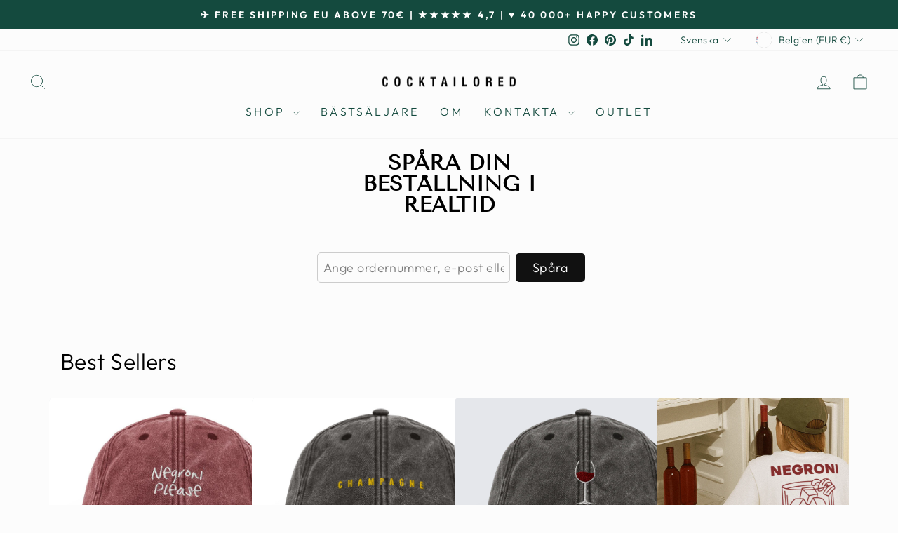

--- FILE ---
content_type: text/html; charset=utf-8
request_url: https://cocktailored.be/sv/pages/track-your-order
body_size: 52474
content:
<!doctype html>
<html class="no-js" lang="sv" dir="ltr">
<head>
  <meta charset="utf-8">
  <meta http-equiv="X-UA-Compatible" content="IE=edge,chrome=1">
  <meta name="viewport" content="width=device-width,initial-scale=1">
  <meta name="theme-color" content="#111111">
  <link rel="canonical" href="https://cocktailored.be/sv/pages/track-your-order">
  <link rel="preconnect" href="https://cdn.shopify.com" crossorigin>
  <link rel="preconnect" href="https://fonts.shopifycdn.com" crossorigin>
  <link rel="dns-prefetch" href="https://productreviews.shopifycdn.com">
  <link rel="dns-prefetch" href="https://ajax.googleapis.com">
  <link rel="dns-prefetch" href="https://maps.googleapis.com">
  <link rel="dns-prefetch" href="https://maps.gstatic.com"><link rel="shortcut icon" href="//cocktailored.be/cdn/shop/files/cocktailored_glass_32x32.png?v=1654161618" type="image/png" /><title>Spåra din beställning
&ndash; Cocktailored
</title><meta name="description" content=""><!-- Google Tag Manager -->
<script>(function(w,d,s,l,i){w[l]=w[l]||[];w[l].push({'gtm.start':
    new Date().getTime(),event:'gtm.js'});var f=d.getElementsByTagName(s)[0],
    j=d.createElement(s),dl=l!='dataLayer'?'&l='+l:'';j.async=true;j.src=
    'https://www.googletagmanager.com/gtm.js?id='+i+dl;f.parentNode.insertBefore(j,f);
})(window,document,'script','dataLayer','GTM-5FK2CRG');

</script>
<!-- End Google Tag Manager --><link rel="preload" href="//alpha3861.myshopify.com/cdn/shop/t/1/assets/alpha-1.0.26.js" as="script">
<script src="//alpha3861.myshopify.com/cdn/shop/t/1/assets/alpha-1.0.26.js" type="text/javascript"></script>

  <meta property="og:site_name" content="Cocktailored">
  <meta property="og:url" content="https://cocktailored.be/sv/pages/track-your-order">
  <meta property="og:title" content="Spåra din beställning">
  <meta property="og:type" content="website">
  <meta property="og:description" content="Cocktailored är ett e-handelsvarumärke med hoodies, t-shirts och kepsar broderade med världens mest kända cocktails och viner!"><meta property="og:image" content="http://cocktailored.be/cdn/shop/files/COCKTAILORED_SHARING.jpg?v=1706276140">
    <meta property="og:image:secure_url" content="https://cocktailored.be/cdn/shop/files/COCKTAILORED_SHARING.jpg?v=1706276140">
    <meta property="og:image:width" content="1800">
    <meta property="og:image:height" content="1000"><script type="text/javascript"> const observer = new MutationObserver(e => { e.forEach(({ addedNodes: e }) => { e.forEach(e => { 1 === e.nodeType && "SCRIPT" === e.tagName && (e.innerHTML.includes("asyncLoad") && (e.innerHTML = e.innerHTML.replace("if(window.attachEvent)", "document.addEventListener('asyncLazyLoad',function(event){asyncLoad();});if(window.attachEvent)").replaceAll(", asyncLoad", ", function(){}")), e.innerHTML.includes("PreviewBarInjector") && (e.innerHTML = e.innerHTML.replace("DOMContentLoaded", "asyncLazyLoad")), (e.className == 'analytics') && (e.type = 'text/lazyload'),(e.src.includes("assets/storefront/features")||e.src.includes("assets/shopify_pay")||e.src.includes("connect.facebook.net"))&&(e.setAttribute("data-src", e.src), e.removeAttribute("src")))})})});observer.observe(document.documentElement,{childList:!0,subtree:!0})</script>
  <meta name="twitter:site" content="@">
  <meta name="twitter:card" content="summary_large_image">
  <meta name="twitter:title" content="Spåra din beställning">
  <meta name="twitter:description" content="Cocktailored är ett e-handelsvarumärke med hoodies, t-shirts och kepsar broderade med världens mest kända cocktails och viner!">
<link rel="preload" href="https://cocktailored.com/cdn/shop/t/23/assets/country-flags.css" as="style">
  <link rel="preload" href="https://cdn.shopify.com/extensions/95647fd5-f678-4ed4-bd4e-668783644252/langify-12/assets/langify-lib.css" as="style">
  <link rel="preload" href="https://cdn.shopify.com/extensions/8d2c31d3-a828-4daf-820f-80b7f8e01c39/nova-eu-cookie-bar-gdpr-4/assets/nova-cookie.css" as="style"><style data-shopify>@font-face {
  font-family: "Tenor Sans";
  font-weight: 400;
  font-style: normal;
  font-display: swap;
  src: url("//cocktailored.be/cdn/fonts/tenor_sans/tenorsans_n4.966071a72c28462a9256039d3e3dc5b0cf314f65.woff2") format("woff2"),
       url("//cocktailored.be/cdn/fonts/tenor_sans/tenorsans_n4.2282841d948f9649ba5c3cad6ea46df268141820.woff") format("woff");
}

  @font-face {
  font-family: Outfit;
  font-weight: 300;
  font-style: normal;
  font-display: swap;
  src: url("//cocktailored.be/cdn/fonts/outfit/outfit_n3.8c97ae4c4fac7c2ea467a6dc784857f4de7e0e37.woff2") format("woff2"),
       url("//cocktailored.be/cdn/fonts/outfit/outfit_n3.b50a189ccde91f9bceee88f207c18c09f0b62a7b.woff") format("woff");
}


  @font-face {
  font-family: Outfit;
  font-weight: 600;
  font-style: normal;
  font-display: swap;
  src: url("//cocktailored.be/cdn/fonts/outfit/outfit_n6.dfcbaa80187851df2e8384061616a8eaa1702fdc.woff2") format("woff2"),
       url("//cocktailored.be/cdn/fonts/outfit/outfit_n6.88384e9fc3e36038624caccb938f24ea8008a91d.woff") format("woff");
}

  
  
</style><link href="//cocktailored.be/cdn/shop/t/23/assets/theme.css?v=54436203963967561744068184" rel="stylesheet" type="text/css" media="all" />
<style data-shopify>:root {
    --typeHeaderPrimary: "Tenor Sans";
    --typeHeaderFallback: sans-serif;
    --typeHeaderSize: 36px;
    --typeHeaderWeight: 400;
    --typeHeaderLineHeight: 1;
    --typeHeaderSpacing: 0.0em;

    --typeBasePrimary:Outfit;
    --typeBaseFallback:sans-serif;
    --typeBaseSize: 18px;
    --typeBaseWeight: 300;
    --typeBaseSpacing: 0.025em;
    --typeBaseLineHeight: 1.4;
    --typeBaselineHeightMinus01: 1.3;

    --typeCollectionTitle: 20px;

    --iconWeight: 2px;
    --iconLinecaps: miter;

    
        --buttonRadius: 0;
    

    --colorGridOverlayOpacity: 0.1;
    }

    .placeholder-content {
    background-image: linear-gradient(100deg, #ffffff 40%, #f7f7f7 63%, #ffffff 79%);
    }</style><script>
    document.documentElement.className = document.documentElement.className.replace('no-js', 'js');

    window.theme = window.theme || {};
    theme.routes = {
      home: "/sv",
      cart: "/sv/cart.js",
      cartPage: "/sv/cart",
      cartAdd: "/sv/cart/add.js",
      cartChange: "/sv/cart/change.js",
      search: "/sv/search",
      predictiveSearch: "/sv/search/suggest"
    };
    theme.strings = {
      soldOut: "Sold Out",
      unavailable: "Unavailable",
      inStockLabel: "In stock, ready to ship",
      oneStockLabel: "Low stock - [count] item left",
      otherStockLabel: "Low stock - [count] items left",
      willNotShipUntil: "Ready to ship [date]",
      willBeInStockAfter: "Back in stock [date]",
      waitingForStock: "Inventory on the way",
      savePrice: "Save [saved_amount]",
      cartEmpty: "Your cart is currently empty.",
      cartTermsConfirmation: "You must agree with the terms and conditions of sales to check out",
      searchCollections: "Collections",
      searchPages: "Pages",
      searchArticles: "Articles",
      productFrom: "from ",
      maxQuantity: "You can only have [quantity] of [title] in your cart."
    };
    theme.settings = {
      cartType: "drawer",
      isCustomerTemplate: false,
      moneyFormat: "€{{amount_with_comma_separator}}",
      saveType: "percent",
      productImageSize: "natural",
      productImageCover: false,
      predictiveSearch: true,
      predictiveSearchType: null,
      predictiveSearchVendor: false,
      predictiveSearchPrice: false,
      quickView: true,
      themeName: 'Impulse',
      themeVersion: "7.4.0"
    };
  </script>

  <script>window.performance && window.performance.mark && window.performance.mark('shopify.content_for_header.start');</script><meta name="facebook-domain-verification" content="pztf2pi6w4cq9yljo6i1ks1jsjp4iw">
<meta name="facebook-domain-verification" content="kad0lei1ebbqfz8ricadicsooma2hu">
<meta name="facebook-domain-verification" content="5pw216ohdxbofo4fxsf21cfmaha3zp">
<meta name="facebook-domain-verification" content="4cafj84t3alydsf222sddbg8uuybah">
<meta name="facebook-domain-verification" content="8zcmf3mx8yw54l0f1l8f7138u0pnit">
<meta name="facebook-domain-verification" content="i95jpe0rqr8rdst1w7w07x9x5xukqd">
<meta name="facebook-domain-verification" content="fwzmnj694vvrcmo8bpwer8awhnuc4k">
<meta name="facebook-domain-verification" content="0g1bvnxi416jfc3w2njmb7vp5aoq9q">
<meta name="facebook-domain-verification" content="qsd46dd7o3tgaenrhmtif3x2ijwgpo">
<meta name="google-site-verification" content="2Nzh3Nv2gnEdg8WQcUq1lBcC-NxLLDcUZIHw3IUZC5w">
<meta id="shopify-digital-wallet" name="shopify-digital-wallet" content="/26830241987/digital_wallets/dialog">
<meta name="shopify-checkout-api-token" content="6c6b075ff4eafb0fa73420b418ea00b3">
<meta id="in-context-paypal-metadata" data-shop-id="26830241987" data-venmo-supported="false" data-environment="production" data-locale="en_US" data-paypal-v4="true" data-currency="EUR">
<link rel="alternate" hreflang="x-default" href="https://cocktailored.se/pages/track-your-order">
<link rel="alternate" hreflang="en" href="https://cocktailored.se/pages/track-your-order">
<link rel="alternate" hreflang="it" href="https://cocktailored.se/it/pages/traccia-il-tuo-ordine">
<link rel="alternate" hreflang="de" href="https://cocktailored.se/de/pages/verfolgen-sie-ihre-bestellung">
<link rel="alternate" hreflang="fr" href="https://cocktailored.se/fr/pages/suivez-votre-commande">
<link rel="alternate" hreflang="nl" href="https://cocktailored.se/nl/pages/volg-uw-bestelling">
<link rel="alternate" hreflang="pl" href="https://cocktailored.se/pl/pages/sledzenie-zamowienia">
<link rel="alternate" hreflang="de-AT" href="https://cocktailored.at/pages/verfolgen-sie-ihre-bestellung">
<link rel="alternate" hreflang="en-AT" href="https://cocktailored.at/en/pages/track-your-order">
<link rel="alternate" hreflang="sv-AT" href="https://cocktailored.at/sv/pages/track-your-order">
<link rel="alternate" hreflang="en-BE" href="https://cocktailored.be/pages/track-your-order">
<link rel="alternate" hreflang="de-BE" href="https://cocktailored.be/de/pages/verfolgen-sie-ihre-bestellung">
<link rel="alternate" hreflang="fr-BE" href="https://cocktailored.be/fr/pages/suivez-votre-commande">
<link rel="alternate" hreflang="nl-BE" href="https://cocktailored.be/nl/pages/volg-uw-bestelling">
<link rel="alternate" hreflang="sv-BE" href="https://cocktailored.be/sv/pages/track-your-order">
<link rel="alternate" hreflang="en-DK" href="https://cocktailored.dk/pages/track-your-order">
<link rel="alternate" hreflang="sv-DK" href="https://cocktailored.dk/sv/pages/track-your-order">
<link rel="alternate" hreflang="fr-FR" href="https://cocktailored.fr/pages/suivez-votre-commande">
<link rel="alternate" hreflang="nl-FR" href="https://cocktailored.fr/nl/pages/volg-uw-bestelling">
<link rel="alternate" hreflang="it-FR" href="https://cocktailored.fr/it/pages/traccia-il-tuo-ordine">
<link rel="alternate" hreflang="en-FR" href="https://cocktailored.fr/en/pages/track-your-order">
<link rel="alternate" hreflang="de-DE" href="https://cocktailored.de/pages/verfolgen-sie-ihre-bestellung">
<link rel="alternate" hreflang="nl-DE" href="https://cocktailored.de/nl/pages/volg-uw-bestelling">
<link rel="alternate" hreflang="it-DE" href="https://cocktailored.de/it/pages/traccia-il-tuo-ordine">
<link rel="alternate" hreflang="fr-DE" href="https://cocktailored.de/fr/pages/suivez-votre-commande">
<link rel="alternate" hreflang="en-DE" href="https://cocktailored.de/en/pages/track-your-order">
<link rel="alternate" hreflang="it-IT" href="https://cocktailored.it/pages/traccia-il-tuo-ordine">
<link rel="alternate" hreflang="en-IT" href="https://cocktailored.it/en/pages/track-your-order">
<link rel="alternate" hreflang="nl-NL" href="https://cocktailored.nl/pages/volg-uw-bestelling">
<link rel="alternate" hreflang="de-NL" href="https://cocktailored.nl/de/pages/verfolgen-sie-ihre-bestellung">
<link rel="alternate" hreflang="fr-NL" href="https://cocktailored.nl/fr/pages/suivez-votre-commande">
<link rel="alternate" hreflang="en-NL" href="https://cocktailored.nl/en/pages/track-your-order">
<link rel="alternate" hreflang="en-US" href="https://cocktailored.com/pages/track-your-order">
<link rel="alternate" hreflang="it-US" href="https://cocktailored.com/it/pages/traccia-il-tuo-ordine">
<link rel="alternate" hreflang="de-US" href="https://cocktailored.com/de/pages/verfolgen-sie-ihre-bestellung">
<link rel="alternate" hreflang="fr-US" href="https://cocktailored.com/fr/pages/suivez-votre-commande">
<link rel="alternate" hreflang="nl-US" href="https://cocktailored.com/nl/pages/volg-uw-bestelling">
<script async="async" src="/checkouts/internal/preloads.js?locale=sv-BE"></script>
<link rel="preconnect" href="https://shop.app" crossorigin="anonymous">
<script async="async" src="https://shop.app/checkouts/internal/preloads.js?locale=sv-BE&shop_id=26830241987" crossorigin="anonymous"></script>
<script id="apple-pay-shop-capabilities" type="application/json">{"shopId":26830241987,"countryCode":"SE","currencyCode":"EUR","merchantCapabilities":["supports3DS"],"merchantId":"gid:\/\/shopify\/Shop\/26830241987","merchantName":"Cocktailored","requiredBillingContactFields":["postalAddress","email","phone"],"requiredShippingContactFields":["postalAddress","email","phone"],"shippingType":"shipping","supportedNetworks":["visa","maestro","masterCard","amex"],"total":{"type":"pending","label":"Cocktailored","amount":"1.00"},"shopifyPaymentsEnabled":true,"supportsSubscriptions":true}</script>
<script id="shopify-features" type="application/json">{"accessToken":"6c6b075ff4eafb0fa73420b418ea00b3","betas":["rich-media-storefront-analytics"],"domain":"cocktailored.be","predictiveSearch":true,"shopId":26830241987,"locale":"sv"}</script>
<script>var Shopify = Shopify || {};
Shopify.shop = "cocktailored.myshopify.com";
Shopify.locale = "sv";
Shopify.currency = {"active":"EUR","rate":"0.095929572"};
Shopify.country = "BE";
Shopify.theme = {"name":"cocktailored\/master - Impulse 7.4.0","id":158820434254,"schema_name":"Impulse","schema_version":"7.4.0","theme_store_id":null,"role":"main"};
Shopify.theme.handle = "null";
Shopify.theme.style = {"id":null,"handle":null};
Shopify.cdnHost = "cocktailored.be/cdn";
Shopify.routes = Shopify.routes || {};
Shopify.routes.root = "/sv/";</script>
<script type="module">!function(o){(o.Shopify=o.Shopify||{}).modules=!0}(window);</script>
<script>!function(o){function n(){var o=[];function n(){o.push(Array.prototype.slice.apply(arguments))}return n.q=o,n}var t=o.Shopify=o.Shopify||{};t.loadFeatures=n(),t.autoloadFeatures=n()}(window);</script>
<script>
  window.ShopifyPay = window.ShopifyPay || {};
  window.ShopifyPay.apiHost = "shop.app\/pay";
  window.ShopifyPay.redirectState = null;
</script>
<script id="shop-js-analytics" type="application/json">{"pageType":"page"}</script>
<script defer="defer" async type="module" src="//cocktailored.be/cdn/shopifycloud/shop-js/modules/v2/client.init-shop-cart-sync_BQ29hUGy.sv.esm.js"></script>
<script defer="defer" async type="module" src="//cocktailored.be/cdn/shopifycloud/shop-js/modules/v2/chunk.common_DVZgvets.esm.js"></script>
<script defer="defer" async type="module" src="//cocktailored.be/cdn/shopifycloud/shop-js/modules/v2/chunk.modal_Dp9EJq-l.esm.js"></script>
<script type="module">
  await import("//cocktailored.be/cdn/shopifycloud/shop-js/modules/v2/client.init-shop-cart-sync_BQ29hUGy.sv.esm.js");
await import("//cocktailored.be/cdn/shopifycloud/shop-js/modules/v2/chunk.common_DVZgvets.esm.js");
await import("//cocktailored.be/cdn/shopifycloud/shop-js/modules/v2/chunk.modal_Dp9EJq-l.esm.js");

  window.Shopify.SignInWithShop?.initShopCartSync?.({"fedCMEnabled":true,"windoidEnabled":true});

</script>
<script>
  window.Shopify = window.Shopify || {};
  if (!window.Shopify.featureAssets) window.Shopify.featureAssets = {};
  window.Shopify.featureAssets['shop-js'] = {"shop-cart-sync":["modules/v2/client.shop-cart-sync_Bu6t_x9R.sv.esm.js","modules/v2/chunk.common_DVZgvets.esm.js","modules/v2/chunk.modal_Dp9EJq-l.esm.js"],"init-fed-cm":["modules/v2/client.init-fed-cm_D1-Qq-Q9.sv.esm.js","modules/v2/chunk.common_DVZgvets.esm.js","modules/v2/chunk.modal_Dp9EJq-l.esm.js"],"shop-cash-offers":["modules/v2/client.shop-cash-offers_C0440sHw.sv.esm.js","modules/v2/chunk.common_DVZgvets.esm.js","modules/v2/chunk.modal_Dp9EJq-l.esm.js"],"shop-login-button":["modules/v2/client.shop-login-button_CQaJFxXl.sv.esm.js","modules/v2/chunk.common_DVZgvets.esm.js","modules/v2/chunk.modal_Dp9EJq-l.esm.js"],"pay-button":["modules/v2/client.pay-button_BZyH99EP.sv.esm.js","modules/v2/chunk.common_DVZgvets.esm.js","modules/v2/chunk.modal_Dp9EJq-l.esm.js"],"shop-button":["modules/v2/client.shop-button_DmCkdO1R.sv.esm.js","modules/v2/chunk.common_DVZgvets.esm.js","modules/v2/chunk.modal_Dp9EJq-l.esm.js"],"avatar":["modules/v2/client.avatar_BTnouDA3.sv.esm.js"],"init-windoid":["modules/v2/client.init-windoid_D1M6VxtU.sv.esm.js","modules/v2/chunk.common_DVZgvets.esm.js","modules/v2/chunk.modal_Dp9EJq-l.esm.js"],"init-shop-for-new-customer-accounts":["modules/v2/client.init-shop-for-new-customer-accounts_CeZrXdsi.sv.esm.js","modules/v2/client.shop-login-button_CQaJFxXl.sv.esm.js","modules/v2/chunk.common_DVZgvets.esm.js","modules/v2/chunk.modal_Dp9EJq-l.esm.js"],"init-shop-email-lookup-coordinator":["modules/v2/client.init-shop-email-lookup-coordinator_BlEXnj1d.sv.esm.js","modules/v2/chunk.common_DVZgvets.esm.js","modules/v2/chunk.modal_Dp9EJq-l.esm.js"],"init-shop-cart-sync":["modules/v2/client.init-shop-cart-sync_BQ29hUGy.sv.esm.js","modules/v2/chunk.common_DVZgvets.esm.js","modules/v2/chunk.modal_Dp9EJq-l.esm.js"],"shop-toast-manager":["modules/v2/client.shop-toast-manager_Ct9Ayof1.sv.esm.js","modules/v2/chunk.common_DVZgvets.esm.js","modules/v2/chunk.modal_Dp9EJq-l.esm.js"],"init-customer-accounts":["modules/v2/client.init-customer-accounts_B5hQ7EGO.sv.esm.js","modules/v2/client.shop-login-button_CQaJFxXl.sv.esm.js","modules/v2/chunk.common_DVZgvets.esm.js","modules/v2/chunk.modal_Dp9EJq-l.esm.js"],"init-customer-accounts-sign-up":["modules/v2/client.init-customer-accounts-sign-up_BubgnExM.sv.esm.js","modules/v2/client.shop-login-button_CQaJFxXl.sv.esm.js","modules/v2/chunk.common_DVZgvets.esm.js","modules/v2/chunk.modal_Dp9EJq-l.esm.js"],"shop-follow-button":["modules/v2/client.shop-follow-button_uTieMXEA.sv.esm.js","modules/v2/chunk.common_DVZgvets.esm.js","modules/v2/chunk.modal_Dp9EJq-l.esm.js"],"checkout-modal":["modules/v2/client.checkout-modal_BXs16w6w.sv.esm.js","modules/v2/chunk.common_DVZgvets.esm.js","modules/v2/chunk.modal_Dp9EJq-l.esm.js"],"shop-login":["modules/v2/client.shop-login_9pkxbyDl.sv.esm.js","modules/v2/chunk.common_DVZgvets.esm.js","modules/v2/chunk.modal_Dp9EJq-l.esm.js"],"lead-capture":["modules/v2/client.lead-capture_DxnaH17I.sv.esm.js","modules/v2/chunk.common_DVZgvets.esm.js","modules/v2/chunk.modal_Dp9EJq-l.esm.js"],"payment-terms":["modules/v2/client.payment-terms_ByllyJK7.sv.esm.js","modules/v2/chunk.common_DVZgvets.esm.js","modules/v2/chunk.modal_Dp9EJq-l.esm.js"]};
</script>
<script>(function() {
  var isLoaded = false;
  function asyncLoad() {
    if (isLoaded) return;
    isLoaded = true;
    var urls = ["https:\/\/loox.io\/widget\/NJGWp3-Pui\/loox.1637752225015.js?shop=cocktailored.myshopify.com","\/\/satcb.azureedge.net\/Scripts\/satcb.min.js?shop=cocktailored.myshopify.com","\/\/cdn.shopify.com\/proxy\/d8a13f46a670ba36500edfa86b5c8566cb7f0773a4b722859c3913e4d6137a15\/static.cdn.printful.com\/static\/js\/external\/shopify-product-customizer.js?v=0.28\u0026shop=cocktailored.myshopify.com\u0026sp-cache-control=cHVibGljLCBtYXgtYWdlPTkwMA","https:\/\/static.returngo.ai\/master.returngo.ai\/returngo.min.js?shop=cocktailored.myshopify.com","https:\/\/cdn.shopify.com\/s\/files\/1\/0268\/3024\/1987\/t\/17\/assets\/booster_eu_cookie_26830241987.js?v=1696238907\u0026shop=cocktailored.myshopify.com","https:\/\/ecommplugins-scripts.trustpilot.com\/v2.1\/js\/header.min.js?settings=eyJrZXkiOiJpcXRMcG5CV01vMmVSenJUIiwicyI6Im5vbmUifQ==\u0026v=2.5\u0026shop=cocktailored.myshopify.com","https:\/\/ecommplugins-trustboxsettings.trustpilot.com\/cocktailored.myshopify.com.js?settings=1710861637738\u0026shop=cocktailored.myshopify.com","https:\/\/addrevenue.io\/track.js?shop=cocktailored.myshopify.com","https:\/\/storage.nfcube.com\/instafeed-41920db563bd8b2a5c8f623426233187.js?shop=cocktailored.myshopify.com","https:\/\/cdn.rebuyengine.com\/onsite\/js\/rebuy.js?shop=cocktailored.myshopify.com"];
    for (var i = 0; i < urls.length; i++) {
      var s = document.createElement('script');
      s.type = 'text/javascript';
      s.async = true;
      s.src = urls[i];
      var x = document.getElementsByTagName('script')[0];
      x.parentNode.insertBefore(s, x);
    }
  };
  if(window.attachEvent) {
    window.attachEvent('onload', asyncLoad);
  } else {
    window.addEventListener('load', asyncLoad, false);
  }
})();</script>
<script id="__st">var __st={"a":26830241987,"offset":3600,"reqid":"81c30283-2732-4e3c-8807-4960d647b44d-1769053779","pageurl":"cocktailored.be\/sv\/pages\/track-your-order","s":"pages-82343854275","u":"a1f7d7982f40","p":"page","rtyp":"page","rid":82343854275};</script>
<script>window.ShopifyPaypalV4VisibilityTracking = true;</script>
<script id="captcha-bootstrap">!function(){'use strict';const t='contact',e='account',n='new_comment',o=[[t,t],['blogs',n],['comments',n],[t,'customer']],c=[[e,'customer_login'],[e,'guest_login'],[e,'recover_customer_password'],[e,'create_customer']],r=t=>t.map((([t,e])=>`form[action*='/${t}']:not([data-nocaptcha='true']) input[name='form_type'][value='${e}']`)).join(','),a=t=>()=>t?[...document.querySelectorAll(t)].map((t=>t.form)):[];function s(){const t=[...o],e=r(t);return a(e)}const i='password',u='form_key',d=['recaptcha-v3-token','g-recaptcha-response','h-captcha-response',i],f=()=>{try{return window.sessionStorage}catch{return}},m='__shopify_v',_=t=>t.elements[u];function p(t,e,n=!1){try{const o=window.sessionStorage,c=JSON.parse(o.getItem(e)),{data:r}=function(t){const{data:e,action:n}=t;return t[m]||n?{data:e,action:n}:{data:t,action:n}}(c);for(const[e,n]of Object.entries(r))t.elements[e]&&(t.elements[e].value=n);n&&o.removeItem(e)}catch(o){console.error('form repopulation failed',{error:o})}}const l='form_type',E='cptcha';function T(t){t.dataset[E]=!0}const w=window,h=w.document,L='Shopify',v='ce_forms',y='captcha';let A=!1;((t,e)=>{const n=(g='f06e6c50-85a8-45c8-87d0-21a2b65856fe',I='https://cdn.shopify.com/shopifycloud/storefront-forms-hcaptcha/ce_storefront_forms_captcha_hcaptcha.v1.5.2.iife.js',D={infoText:'Skyddas av hCaptcha',privacyText:'Integritet',termsText:'Villkor'},(t,e,n)=>{const o=w[L][v],c=o.bindForm;if(c)return c(t,g,e,D).then(n);var r;o.q.push([[t,g,e,D],n]),r=I,A||(h.body.append(Object.assign(h.createElement('script'),{id:'captcha-provider',async:!0,src:r})),A=!0)});var g,I,D;w[L]=w[L]||{},w[L][v]=w[L][v]||{},w[L][v].q=[],w[L][y]=w[L][y]||{},w[L][y].protect=function(t,e){n(t,void 0,e),T(t)},Object.freeze(w[L][y]),function(t,e,n,w,h,L){const[v,y,A,g]=function(t,e,n){const i=e?o:[],u=t?c:[],d=[...i,...u],f=r(d),m=r(i),_=r(d.filter((([t,e])=>n.includes(e))));return[a(f),a(m),a(_),s()]}(w,h,L),I=t=>{const e=t.target;return e instanceof HTMLFormElement?e:e&&e.form},D=t=>v().includes(t);t.addEventListener('submit',(t=>{const e=I(t);if(!e)return;const n=D(e)&&!e.dataset.hcaptchaBound&&!e.dataset.recaptchaBound,o=_(e),c=g().includes(e)&&(!o||!o.value);(n||c)&&t.preventDefault(),c&&!n&&(function(t){try{if(!f())return;!function(t){const e=f();if(!e)return;const n=_(t);if(!n)return;const o=n.value;o&&e.removeItem(o)}(t);const e=Array.from(Array(32),(()=>Math.random().toString(36)[2])).join('');!function(t,e){_(t)||t.append(Object.assign(document.createElement('input'),{type:'hidden',name:u})),t.elements[u].value=e}(t,e),function(t,e){const n=f();if(!n)return;const o=[...t.querySelectorAll(`input[type='${i}']`)].map((({name:t})=>t)),c=[...d,...o],r={};for(const[a,s]of new FormData(t).entries())c.includes(a)||(r[a]=s);n.setItem(e,JSON.stringify({[m]:1,action:t.action,data:r}))}(t,e)}catch(e){console.error('failed to persist form',e)}}(e),e.submit())}));const S=(t,e)=>{t&&!t.dataset[E]&&(n(t,e.some((e=>e===t))),T(t))};for(const o of['focusin','change'])t.addEventListener(o,(t=>{const e=I(t);D(e)&&S(e,y())}));const B=e.get('form_key'),M=e.get(l),P=B&&M;t.addEventListener('DOMContentLoaded',(()=>{const t=y();if(P)for(const e of t)e.elements[l].value===M&&p(e,B);[...new Set([...A(),...v().filter((t=>'true'===t.dataset.shopifyCaptcha))])].forEach((e=>S(e,t)))}))}(h,new URLSearchParams(w.location.search),n,t,e,['guest_login'])})(!0,!0)}();</script>
<script integrity="sha256-4kQ18oKyAcykRKYeNunJcIwy7WH5gtpwJnB7kiuLZ1E=" data-source-attribution="shopify.loadfeatures" defer="defer" src="//cocktailored.be/cdn/shopifycloud/storefront/assets/storefront/load_feature-a0a9edcb.js" crossorigin="anonymous"></script>
<script crossorigin="anonymous" defer="defer" src="//cocktailored.be/cdn/shopifycloud/storefront/assets/shopify_pay/storefront-65b4c6d7.js?v=20250812"></script>
<script data-source-attribution="shopify.dynamic_checkout.dynamic.init">var Shopify=Shopify||{};Shopify.PaymentButton=Shopify.PaymentButton||{isStorefrontPortableWallets:!0,init:function(){window.Shopify.PaymentButton.init=function(){};var t=document.createElement("script");t.src="https://cocktailored.be/cdn/shopifycloud/portable-wallets/latest/portable-wallets.sv.js",t.type="module",document.head.appendChild(t)}};
</script>
<script data-source-attribution="shopify.dynamic_checkout.buyer_consent">
  function portableWalletsHideBuyerConsent(e){var t=document.getElementById("shopify-buyer-consent"),n=document.getElementById("shopify-subscription-policy-button");t&&n&&(t.classList.add("hidden"),t.setAttribute("aria-hidden","true"),n.removeEventListener("click",e))}function portableWalletsShowBuyerConsent(e){var t=document.getElementById("shopify-buyer-consent"),n=document.getElementById("shopify-subscription-policy-button");t&&n&&(t.classList.remove("hidden"),t.removeAttribute("aria-hidden"),n.addEventListener("click",e))}window.Shopify?.PaymentButton&&(window.Shopify.PaymentButton.hideBuyerConsent=portableWalletsHideBuyerConsent,window.Shopify.PaymentButton.showBuyerConsent=portableWalletsShowBuyerConsent);
</script>
<script data-source-attribution="shopify.dynamic_checkout.cart.bootstrap">document.addEventListener("DOMContentLoaded",(function(){function t(){return document.querySelector("shopify-accelerated-checkout-cart, shopify-accelerated-checkout")}if(t())Shopify.PaymentButton.init();else{new MutationObserver((function(e,n){t()&&(Shopify.PaymentButton.init(),n.disconnect())})).observe(document.body,{childList:!0,subtree:!0})}}));
</script>
<link id="shopify-accelerated-checkout-styles" rel="stylesheet" media="screen" href="https://cocktailored.be/cdn/shopifycloud/portable-wallets/latest/accelerated-checkout-backwards-compat.css" crossorigin="anonymous">
<style id="shopify-accelerated-checkout-cart">
        #shopify-buyer-consent {
  margin-top: 1em;
  display: inline-block;
  width: 100%;
}

#shopify-buyer-consent.hidden {
  display: none;
}

#shopify-subscription-policy-button {
  background: none;
  border: none;
  padding: 0;
  text-decoration: underline;
  font-size: inherit;
  cursor: pointer;
}

#shopify-subscription-policy-button::before {
  box-shadow: none;
}

      </style>

<script>window.performance && window.performance.mark && window.performance.mark('shopify.content_for_header.end');</script>

  <script src="//cocktailored.be/cdn/shop/t/23/assets/vendor-scripts-v11.js" defer="defer"></script><link rel="stylesheet" href="//cocktailored.be/cdn/shop/t/23/assets/country-flags.css"><script src="//cocktailored.be/cdn/shop/t/23/assets/theme.js?v=137655310935730589621707993491" defer="defer"></script>
  <script src="//cdn.shopify.com/s/files/1/0574/0809/4268/t/1/assets/bootstrap-41.0.17.js" type="text/javascript"></script>

  <script defer id="pertentoScript" src="https://app.pertento.ai/pertentoRuntime.js?website-id=306"></script>
<!-- BEGIN app block: shopify://apps/klaviyo-email-marketing-sms/blocks/klaviyo-onsite-embed/2632fe16-c075-4321-a88b-50b567f42507 -->












  <script async src="https://static.klaviyo.com/onsite/js/WZz6SD/klaviyo.js?company_id=WZz6SD"></script>
  <script>!function(){if(!window.klaviyo){window._klOnsite=window._klOnsite||[];try{window.klaviyo=new Proxy({},{get:function(n,i){return"push"===i?function(){var n;(n=window._klOnsite).push.apply(n,arguments)}:function(){for(var n=arguments.length,o=new Array(n),w=0;w<n;w++)o[w]=arguments[w];var t="function"==typeof o[o.length-1]?o.pop():void 0,e=new Promise((function(n){window._klOnsite.push([i].concat(o,[function(i){t&&t(i),n(i)}]))}));return e}}})}catch(n){window.klaviyo=window.klaviyo||[],window.klaviyo.push=function(){var n;(n=window._klOnsite).push.apply(n,arguments)}}}}();</script>

  




  <script>
    window.klaviyoReviewsProductDesignMode = false
  </script>







<!-- END app block --><!-- BEGIN app block: shopify://apps/analyzify-ga4-ads-tracking/blocks/app-embed-v4/69637cfd-dd6f-4511-aa97-7037cfb5515c -->


<!-- BEGIN app snippet: an_analyzify_settings -->







<script defer>
  // AN_ANALYZIFY_SETTINGS
  (() => {
    try {
      const startTime = performance.now();
      window.analyzify = window.analyzify || {};
  
      window.analyzify.log = (t, groupName, nestedGroupName) => {
        try {
          const styles = {
            default: 'color:#fff;background:#413389;',
            an_analyzify: 'color:#fff;background:#1f77b4;', 
            an_analyzify_settings: 'color:#fff;background:#ff7f0e;', 
            an_fb: 'color:#fff;background:#2ca02c;', 
            an_criteo: 'color:#fff;background:#d62728;', 
            an_bing: 'color:#fff;background:#9467bd;', 
            an_clarity: 'color:#fff;background:#8c564b;', 
            an_hotjar: 'color:#fff;background:#8c564b;', 
            an_gtm: 'color:#fff;background:#e377c2;', 
            an_klaviyo: 'color:#fff;background:#7f7f7f;', 
            an_pinterest: 'color:#fff;background:#bcbd22;', 
            an_rebuy: 'color:#fff;background:#17becf;', 
            an_tiktok: 'color:#fff;background:#ffbb78;', 
            an_x: 'color:#fff;background:#98df8a;', 
            an_consent: 'color:#fff;background:#ff9896;' 
          };

          if (window.analyzify.logging && t != null) {
            const style = styles[groupName] || styles['default'];
            console.log(`%c[${groupName || 'Analyzify'}]${nestedGroupName ? ` ${nestedGroupName}` : ''}`, style, t);
            analyzify.logs.push(t);
            if (analyzify?.stopAtLog) {
              debugger;
            }
          }
        } catch (error) {
          console.error("Error processing analyzify settings:", error);
        }
      }

      (() => {
        try {
          window.analyzify = {
            ...window.analyzify,
            logging: "" == "true",
            logs: [],
            testing_environment: false,
            consent_version: null,
            initial_load: {},
            variant_changed_with_view_item: false,
            chunk_size: 25,
            properties: {
              GTM: {
                status: true,
                id: "",
                multiple_view_item_list: false,
                feed_country: "",
                feed_region: "",
                feed_language: "",
                merchant_id: "",
                enhanced_params: true,
                replace_session_id: false,
                replace_gclid: false,
                variant_changed: true,
                generate_lead: true,
              },
              GADS: {
                status:false, 
                conversion_linker:false, 
                allow_ad_personalization_signals:false,
                ads_data_redaction:false,
                url_passthrough:false,
                primary: {
                  status:false,
                  id: "",
                  feed_country: "SE",
                  feed_region: "SE",
                  merchant_id: "",
                  feed_language: "",
                  product_id_format: "product_sku", 
                  replace_session_id:false,
                  replace_gclid:false,
                  remarketing: {
                    status:false,
                    gads_remarketing_id_format: "product_sku",
                    events: { 
                      view_item_list: false, 
                      view_item: false,
                      add_to_cart: false,
                      remove_from_cart: false,
                      begin_checkout: false,
                      purchase: false,
                      generate_lead: false,
                    }
                  },
                  conversions: {
                    view_item: {
                        status: false,
                        value: "",
                    },
                    add_to_cart: {
                        status: false,
                        value: "",
                    },
                    begin_checkout: {
                        status: false,
                        value: "",
                    },
                    purchase: {
                        status: false,
                        value: "",
                    },
                    generate_lead: {
                      status: false,
                      value: "",
                    }
                  }
                },
                secondary: {
                  status: false,
                  id: "",
                  feed_country: "",
                  feed_region: "",
                  merchant_id: "",
                  feed_language: "",
                  product_id_format: "product_sku",
                  remarketing: {
                    gads_remarketing_id_format: "product_sku",
                    status: false,
                    events: {
                      view_item_list: false,
                      view_item: false,
                      add_to_cart: false,
                      remove_from_cart: false,
                      begin_checkout: false,
                      purchase: false,
                      generate_lead: false,
                    }
                  },
                  conversions: {
                    view_item: {
                      status: false,
                      value: "",
                    },
                    add_to_cart:{
                      status: false,
                      value: "",
                    },
                    begin_checkout:{
                      status: false,
                      value: "",
                    },
                    purchase:{
                      status: false,
                      value: "",
                    },
                    generate_lead: {
                      status: false,
                      value: "",
                    }
                  }
                }
              },
              GA4: {
                status: true,
                multiple_view_item_list: false,
                enhanced_params: true,
                all_forms: false,
                primary: {
                  status: true,
                  id: "G-6B0QG6JC51",
                  product_id_format: "product_sku",
                  replace_session_id: false,
                  events: {
                    variant_changed: true,
                    view_item_list: false,
                    select_item: false,
                    nav_click: false,
                    view_item: false,
                    add_to_cart: false,
                    add_to_wishlist: false,
                    view_cart: false,
                    remove_from_cart: false,
                    begin_checkout: false,
                    purchase: false,
                    generate_lead: true,
                    page_404: true,
                  }
                },
                secondary: {
                  status: false,
                  id: "",
                  product_id_format: "product_sku",
                  replace_session_id: false,
                  events: {
                      variant_changed: true,
                      view_item_list: false,
                      select_item: false,
                      nav_click: false,
                      view_item: false,
                      add_to_cart: false,
                      add_to_wishlist: false,
                      view_cart: false,
                      remove_from_cart: false,
                      begin_checkout: false,
                      purchase: false,
                      generate_lead: true, // @check & set: false
                      page_404: true,
                  }
                } 
              },
              X: {
                status: false,
                id:"",
                product_id_format: "product_sku",
                events:{
                    page_view: "",
                    add_to_cart: "",
                    begin_checkout: "",
                    search: ""
                }
              },
              BING: {
                status: false,
                id: "",
                product_id_format: "product_sku",
                events: {
                    home: true,
                    view_item: true,
                    view_item_list: true,
                    view_cart: true,
                    search: true,
                    add_to_cart: false,
                    begin_checkout: false,
                    purchase: false
                }
              },
              FACEBOOK: {
                status: true,
                all_forms: false,
                primary: {
                    status: true,
                    id: "441561006824897",
                    product_id_format: "variant_id",
                    events: {
                        view_content: true,
                        view_collection: true,
                        search: true,
                        add_to_cart: true,
                        add_to_wishlist: true,
                        view_cart: true,
                        initiate_checkout: true,
                        add_payment_info: false,
                        generate_lead: true,
                        purchase: false,
                    }
                },
                secondary: {
                    status: false,
                    id: "",
                    product_id_format: "",
                    events: {
                        view_content: false,
                        view_collection: true,
                        search: false,
                        add_to_cart: false,
                        add_to_wishlist: false,
                        view_cart: true,
                        initiate_checkout: false,
                        add_payment_info: false,
                        generate_lead: true,
                        purchase: false,
                    }
                }
              },
              SERVERSIDE: {
                store_id: "u3lmb15rpkolelhnrpq33m",
                status: true,
                measurement_id: "G-6B0QG6JC51",
                datalayer: true,
                endpoint: 'https://analyzifycdn.com/collect',
                testEndpoint: 'https://stag.analyzifycdn.com/collect', 
                azfy_attribution: 'dual',
                shop_domain: "cocktailored.se",
                all_forms: false,
                events: {
                    add_to_cart: true,
                    view_item: true,
                    page_view: true,
                    begin_checkout: true,
                    search: true,
                    generate_lead: true,
                },
                sendCartUpdateDebug: false,
              },
              PINTEREST:{
                status: false,
                id: "",
                product_id_format: "product_sku",
                events:{
                    view_item_list: false,
                    view_item: false,
                    add_to_cart: false,
                    purchase: false,
                }
              },
              CRITEO:{
                status: false,
                id: "",
                product_id_format: "product_sku",
                events:{
                    view_item_list: false,
                    view_item: false,
                    add_to_cart: false,
                    view_cart: false,
                    purchase: false,
                }
              },
              CLARITY:{
                status: false,
                id: "",
                events: {
                  view_item: false,
                  view_item_list: false,
                  view_cart: false,
                  add_to_cart: false,
                  add_to_wishlist: false,
                  remove_from_cart: false,
                  begin_checkout: false,
                  search: false,
                }
              },
              HOTJAR:{
                status: false,
                id: "",
                events: {
                  view_item: false,
                  view_item_list: false,
                  view_cart: false,
                  add_to_cart: false,
                  add_to_wishlist: false,
                  remove_from_cart: false,
                  begin_checkout: false,
                  search: false,
                }
              },             
              SNAPCHAT:{
                status: false,
                id: "",
                events: {
                  view_item: false,
                  add_to_cart: false,
                  initiate_checkout: false,
                },
                product_id_format: "product_sku",
              },
              KLAVIYO:{
                status: false,
                id: "",
                product_id_format: "product_sku",
                events:{
                    subscribe: false, // did not seem to be defined in the settings
                    view_item_list: false,
                    view_item: false,
                    add_to_cart: false,
                    add_to_wishlist: true,
                    begin_checkout: false,
                    search: false,
                    purchase: false, // did not seem to be defined in the settings
                }
              },
              
              TIKTOK:{
                status: false,
                id: "",
                product_id_format: "product_sku",
                all_forms: false,
                events:{
                    view_item: false,
                    add_to_cart: false,
                    begin_checkout: false,
                    search: false,
                    purchase: false,
                    generate_lead: true,
                }
              }
            },
            send_unhashed_email: false,
            hide_raw_userdata: false,
            feed_region: 'SE',
            feed_country: 'SE',
            debug_mode: false,
            rebuy_atc_rfc: false,
            pageFly: false,
            user_id_format: "cid",
            send_user_id: true,
            addedProduct: null
          }
        } catch (error) {
          console.error("Error processing analyzify settings:", error);
        }
      })();

      window.analyzify_custom_classes = 'null';
      window.analyzify_measurement_id = 'G-6B0QG6JC51';
      window.analyzify_measurement_id_v3 = '';
      window.analyzify.gtag_config = {};

      // @check
      window.collection_sku_list = [
        
      ];

      window.analyzify.cart_attributes = null;
      window.analyzify.eventId = null;
      window.analyzify.cart_id = null;
      window.analyzify.sh_info_obj = {};

      // @check
      const orders = [
        
      ];
      // @check
      const totalOrderPrice = orders.reduce((acc, price) => acc + price, 0);

      window.analyzify.shopify_customer  = {
        
        type: 'visitor',
        
      };

      // @check
      window.analyzify.shopify_template = 'page';

      (() => {
        try {
          
        } catch (error) {
          console.error("Error processing analyzify settings:", error);
        }
      })();

      window.analyzify.detectedCart = {"note":null,"attributes":{},"original_total_price":0,"total_price":0,"total_discount":0,"total_weight":0.0,"item_count":0,"items":[],"requires_shipping":false,"currency":"EUR","items_subtotal_price":0,"cart_level_discount_applications":[],"checkout_charge_amount":0};

      window.analyzify.market = (() => {
        try {
          const marketObj = {
            id: 10272047362,
            handle: "belgium",
            language: "sv",
            country: "be"
          }
          return marketObj;
        } catch (error) {
          console.error("Error processing market:", error);
        }
      })();

      window.analyzify.shop = (() => {
        try {
          const shopObj = {
            root_url: null || null,
            locale: "" || window?.Shopify?.locale?.toLowerCase() || null,
            country: window?.Shopify?.country?.toLowerCase() || null
          }
          return shopObj;
        } catch (error) {
          console.error("Error processing market:", error);
        }
      })();

      window.analyzify.debug = false; // @check
      window.analyzify.op_cart_data_collection = true; // @check
      window.analyzify.report_cart_atr_upsert = true; // @check
      window.analyzify.report_cart_atr_admin = true; // @check
      window.analyzify.report_cart_atr_admin_utm = true; // @check
      window.analyzify.report_cart_atr_admin_cook = true; // @check
      window.analyzify.report_cart_atr_admin_clid = true; // @check
      window.analyzify.report_cart_atr_admin_consent = true; // @check

      window.analyzify.currency = window?.Shopify?.currency?.active || window.analyzify?.detectedCart?.currency || 'SEK' || null; // @check

      // @check
      window.analyzify.storeObj = {
        store_url: (Shopify.shop || 'https://cocktailored.se').startsWith('https') ? (Shopify.shop || 'https://cocktailored.se') : 'https://' + (Shopify.shop || 'https://cocktailored.se'),
        store_name: (Shopify.shop || 'cocktailored.se').replace('.myshopify.com', '')
      };

      window.analyzify.itemProps = window.analyzify?.itemProps || {};

      // @check
      window.analyzify.checksendcartdata_status = false;

      // consent
      window.analyzify.consent_active = true;
      window.analyzify.gcm_active = true;
      window.analyzify.cookiebot_active = false;

      window.analyzify.consent_flag = window.analyzify.consent_flag || {
        default: false,
        update: false,
        initial: false
      };

      window.analyzify.current_consent = {
          ad_storage: null,
          analytics_storage: null,
          ad_user_data: null,
          ad_personalization: null,
          personalization_storage: null,
          functionality_storage: "granted",
          wait_for_update: 500,
      };
      analyzify.log('Analyzify settings loaded', 'an_analyzify_settings');
      const endTime = performance.now();
      const loadTime = (endTime - startTime).toFixed(2);
      console.log(`Analyzify settings loaded in ${loadTime}ms.`);
    } catch (error) {
      console.error("Error processing analyzify settings:", error);
    }
  })();
</script>
<!-- END app snippet --><!-- BEGIN app snippet: an_consent --><script>
    (() => {
        try {
            window.analyzify = window.analyzify || {};

            window.analyzify.consent_version = "2.4.1";

            // Initialize consent flags
            window.analyzify.consent_flag = window.analyzify.consent_flag || {
                default: false,
                update: false,
                initial: false
            };

            window.analyzify.consent_flag.initial = true;

            analyzify.log(`consent_active: ${window.analyzify.consent_active}`, 'an_consent', 'consentActive');
            analyzify.log(`gcm_active: ${window.analyzify.gcm_active}`, 'an_consent', 'gcmActive');
            analyzify.log(`cookiebot_active: ${window.analyzify.cookiebot_active}`, 'an_consent', 'cookiebotActive');

            const analyzifyDebugLogger = (status) => {
                const shCustomerPrivacy = Shopify?.customerPrivacy;
                if (!shCustomerPrivacy) {
                    console.log('[Analyzify Debug] Shopify.customerPrivacy not found.');
                    return;
                }

                console.group(`%c[Analyzify Debug] Shopify.customerPrivacy State: ${status.toUpperCase()}`, 'background-color: #f0f0f0; color: #333; font-weight: bold; padding: 2px 5px; border-radius: 3px;');
                console.log(`Timestamp: ${new Date().toISOString()}`);

                for (const key in shCustomerPrivacy) {
                    if (Object.prototype.hasOwnProperty.call(shCustomerPrivacy, key)) {
                        const property = shCustomerPrivacy[key];
                        const type = typeof property;
                        let value;

                        try {
                            if (type === 'function') {
                                value = property();
                            }
                            console.log(`${key} (${type}):`, value);

                        } catch (e) {
                            console.log(`${key} (${type}): Error getting value -> ${e.message}`);
                        }
                    }
                }
                console.groupEnd();
            };

            if (window.analyzify.consent_active) {

                window.dataLayer = window.dataLayer || [];
                function gtag() { dataLayer.push(arguments); }

                const ConsentManager = {
                    isInitialized: false,
                    consentReady: false,
                    consentQueue: [],

                    queueConsentAction: function (callback) {
                        if (this.consentReady) {
                            callback(window.analyzify.current_consent);
                        } else {
                            this.consentQueue.push(callback);
                        }
                    },

                    processConsentQueue: function () {
                        if (!this.consentReady) this.consentReady = true;
                        while (this.consentQueue.length > 0) {
                            const callback = this.consentQueue.shift();
                            try {
                                callback(window.analyzify.current_consent);
                            } catch (error) {
                                console.error('Error processing queued consent action:', error);
                            }
                        }
                    },

                    getRegionalDefault: function (callback) {
                        try {
                            const cp = Shopify?.customerPrivacy;
                            const userCanBeTrackedFn = typeof cp?.userCanBeTracked === 'function' ? cp.userCanBeTracked : null;
                            const shouldShowBannerFn = typeof cp?.shouldShowBanner === 'function' ? cp.shouldShowBanner : null;
                            const canBeTracked = userCanBeTrackedFn ? userCanBeTrackedFn() : undefined;
                            const noBannerNeeded = shouldShowBannerFn ? (shouldShowBannerFn() === false) : false;

                            // Grant consent if the API isn't loaded, no banner is needed, or tracking is already allowed.
                            if (noBannerNeeded || canBeTracked === true) {
                                
                                analyzify.log("Default consent status is: GRANTED.", 'an_consent', 'getRegionalDefault');
                                const grantedConsent = { ad_storage: 'granted', analytics_storage: 'granted', ad_user_data: 'granted', ad_personalization: 'granted', personalization_storage: 'granted', functionality_storage: 'granted', security_storage: 'granted', sale_of_data: 'denied' };
                                return callback(grantedConsent);

                            } else if (canBeTracked === undefined){
                                // Wait for Shopify to collect consent, then resolve using getConsentPrefs
                                analyzify.log("Waiting for visitorConsentCollected event...", 'an_consent', 'getRegionalDefault');

                                const onCollected = () => {
                                    this.getConsentPrefs((consent) => {
                                        if (consent) return callback(consent);
                                        return callback(null);
                                    });
                                };

                                document.addEventListener(
                                    'visitorConsentCollected',
                                    onCollected,
                                    { once: true, passive: true }
                                );

                                window.Shopify.loadFeatures([{
                                    name: 'consent-tracking-api',
                                    version: '0.1',
                                }], error => {
                                    if (error) {
                                        console.error('Error loading Shopify features:', error);
                                    }
                                    analyzify.log("Shopify consent-tracking-api loaded.", 'an_consent', 'loadFeatures');
                                });

                                // Safety fallback if the event never fires
                                /*
                                setTimeout(() => {
                                    document.removeEventListener('visitorConsentCollected', onCollected);
                                    analyzify.log("visitorConsentCollected timeout — using DENIED fallback.", 'an_consent', 'getRegionalDefault');
                                    const deniedConsent = { ad_storage: 'denied', analytics_storage: 'denied', ad_user_data: 'denied', ad_personalization: 'denied', personalization_storage: 'denied', functionality_storage: 'granted', security_storage: 'granted', sale_of_data: 'denied' };
                                    return callback(deniedConsent);
                                }, 5000);
                                */
                                return;
                            } else {
                                // Otherwise, the user is in a region that requires consent, and they haven't given it yet.
                                analyzify.log("Default consent status is: DENIED.", 'an_consent', 'getRegionalDefault');
                                const deniedConsent = { ad_storage: 'denied', analytics_storage: 'denied', ad_user_data: 'denied', ad_personalization: 'denied', personalization_storage: 'denied', functionality_storage: 'granted', security_storage: 'granted', sale_of_data: 'denied' };
                                return callback(deniedConsent);
                            }
                        } catch (e) {
                            console.error('Error in getRegionalDefault:', e);
                            return callback(null); // Fallback in case of unexpected error
                        }
                    },

                    getConsentPrefs: function (callback) {
                        try {
                            const customerPrivacy = window.Shopify?.customerPrivacy;

                            // Fallback: if the API object is missing, treat as granted (aligns with regional default logic)
                            if (!customerPrivacy) {
                                const grantedConsent = {
                                    ad_storage: 'granted',
                                    analytics_storage: 'granted',
                                    ad_user_data: 'granted',
                                    ad_personalization: 'granted',
                                    personalization_storage: 'granted',
                                    functionality_storage: 'granted',
                                    security_storage: 'granted',
                                    sale_of_data: 'denied',
                                };
                                return callback(grantedConsent);
                            }

                            const currentVisitorConsentFn = typeof customerPrivacy.currentVisitorConsent === 'function' ? customerPrivacy.currentVisitorConsent : null;
                            const userCanBeTrackedFn = typeof customerPrivacy.userCanBeTracked === 'function' ? customerPrivacy.userCanBeTracked : null;

                            const visitorConsentObj = currentVisitorConsentFn ? currentVisitorConsentFn() : undefined;
                            const userCanBeTracked = userCanBeTrackedFn ? userCanBeTrackedFn() : undefined;

                            // If we don't have a consent object yet or tracking is allowed, grant
                            if (!visitorConsentObj || userCanBeTracked === true) {
                                const grantedConsent = {
                                    ad_storage: 'granted',
                                    analytics_storage: 'granted',
                                    ad_user_data: 'granted',
                                    ad_personalization: 'granted',
                                    personalization_storage: 'granted',
                                    functionality_storage: 'granted',
                                    security_storage: 'granted',
                                    sale_of_data: 'denied',
                                };
                                return callback(grantedConsent);
                            }

                            const currentConsent = {
                                ad_storage: visitorConsentObj?.marketing === 'yes' ? 'granted' : 'denied',
                                analytics_storage: visitorConsentObj?.analytics === 'yes' ? 'granted' : 'denied',
                                ad_user_data: visitorConsentObj?.marketing === 'yes' ? 'granted' : 'denied',
                                ad_personalization: visitorConsentObj?.marketing === 'yes' ? 'granted' : 'denied',
                                personalization_storage: visitorConsentObj?.preferences === 'yes' ? 'granted' : 'denied',
                                functionality_storage: 'granted',
                                security_storage: 'granted',
                                sale_of_data: visitorConsentObj?.sale_of_data === 'yes' ? 'granted' : 'denied',
                            };
                            analyzify.log("Consent preferences retrieved.", 'an_consent', 'getConsentPrefs');
                            return callback(currentConsent);
                        } catch (error) {
                            console.error('Error getting consent:', error);
                            return callback(null);
                        }
                    },

                    dispatchUpdate: function (consent, status) {
                        document.dispatchEvent(new CustomEvent('AnalyzifyConsent', {
                            detail: { consent, status }
                        }));
                        analyzify.log("Consent updated.", 'an_consent', 'dispatchUpdate');
                    },

                    init: function () {
                        if (this.isInitialized) return;
                        this.isInitialized = true;

                        const initialize = () => {
                            this.getRegionalDefault((consent) => {
                                if (consent && !this.consentReady) {
                                    window.analyzify.current_consent = consent;
                                    this.dispatchUpdate(consent, 'default');
                                    this.processConsentQueue();
                                }
                            });
                        };

                        const waitForApi = (callback, retries = 0) => {
                            try {
                                const cp = Shopify?.customerPrivacy;
                                const userCanBeTrackedFn = typeof cp?.userCanBeTracked === 'function' ? cp.userCanBeTracked : null;
                                const currentVisitorConsentFn = typeof cp?.currentVisitorConsent === 'function' ? cp.currentVisitorConsent : null;
                                const hasCachedConsent = cp && typeof cp.cachedConsent === 'object';

                                const userCanBeTracked = userCanBeTrackedFn ? userCanBeTrackedFn() : undefined;

                                if (userCanBeTracked !== undefined || hasCachedConsent || currentVisitorConsentFn) {
                                    callback();
                                    analyzify.log("Shopify Customer Privacy API available.", 'an_consent', 'waitForApi');
                                } else if (retries < 50) {
                                    setTimeout(() => waitForApi(callback, retries + 1), 200);
                                    analyzify.log("Shopify Customer Privacy API not available. Retrying...", 'an_consent', 'waitForApi');
                                } else {
                                    analyzify.log("Shopify Customer Privacy API not available.", 'an_consent', 'waitForApi');
                                    callback();
                                }
                            } catch (error) {
                                console.error('Error waiting for Shopify Customer Privacy API:', error);
                                callback();
                            }
                        };

                        waitForApi(initialize);

                        document.addEventListener("visitorConsentCollected", () => {
                            this.getConsentPrefs((consent) => {
                                if (consent) {
                                    window.analyzify.current_consent = consent;
                                    this.dispatchUpdate(consent, 'update');
                                }
                            });
                        });
                    },

                    onChange: function (callback) {
                        document.addEventListener('AnalyzifyConsent', (e) => {
                            if (e.detail?.consent) callback(e.detail.consent);
                            analyzify.log("AnalyzifyConsent event received.", 'an_consent', 'onChange');
                        });
                    }
                };

                ConsentManager.init();
                window.analyzify.consentManager = ConsentManager;

                window.AnalyzifyConsentInit = (status) => {
                    if (window.analyzify.consent_flag[status] === true) return;
                    window.analyzify.consentManager.queueConsentAction((consent) => {
                        if (consent) ConsentManager.dispatchUpdate(consent, status);
                        analyzify.log("AnalyzifyConsent event received.", 'an_consent', 'AnalyzifyConsentInit');
                    });
                };

                document.addEventListener('AnalyzifyConsent', (e) => {
                    if (e.detail && e.detail.status && e.detail.consent) {

                        e.detail.consent.analyzify_consent = (
                            e.detail.consent?.ad_storage === "granted" &&
                            e.detail.consent?.analytics_storage === "granted"
                        ) ? "granted" : "denied";

                        if (window.analyzify && analyzify.logging) {
                            console.group('Analyzify Consent');
                            console.log('e.detail.consent', e.detail.consent);
                            console.log('e.detail.status', e.detail.status);
                            console.groupEnd();
                        }

                        if (window.analyzify && analyzify.gcm_active) {
                            gtag("consent", e.detail.status, e.detail.consent);
                            gtag("event", "consentUpdate", e.detail.consent);
                            dataLayer.push({
                                event: 'consentUpdate',
                                status: e.detail.status,
                                consentSettings: e.detail.consent
                            });
                            analyzify.log("Consent updated (gcm_active)", 'an_consent', 'AnalyzifyConsent');
                        }
                        analyzify.log("AnalyzifyConsent event received.", 'an_consent', 'AnalyzifyConsent');
                    }
                });

                if (window.analyzify.cookiebot_active) {
                    /**
                     * Loads Shopify's consent tracking API to ensure it's available.
                     */
                    const loadFeatures = () => {
                        try {
                            window.Shopify.loadFeatures(
                                [{ name: "consent-tracking-api", version: "0.1" }],
                                (error) => {
                                    if (error) {
                                        console.error('Error loading Shopify features:', error);
                                        throw error;
                                    }
                                    analyzify.log('Shopify consent-tracking-api loaded.', 'an_consent', 'loadFeatures');
                                }
                            );
                        } catch (error) {
                            console.error('Error initializing Shopify features:', error);
                        }
                    };

                    if (window.Shopify?.loadFeatures) {
                        loadFeatures();
                    }

                    /**
                     * Handles the Cookiebot consent ready event and sets Shopify's tracking consent.
                     * https://www.cookiebot.com/en/developer/
                     */
                    window.addEventListener("CookiebotOnConsentReady", () => {
                        try {
                            analyzify.log('CookiebotOnConsentReady triggered', 'an_consent', 'cookiebotOnConsentReady');

                            const C = window.Cookiebot.consent;
                            if (C) {
                                const existConsentShopify = setInterval(() => {
                                    if (window.Shopify && window.Shopify.customerPrivacy) {
                                        clearInterval(existConsentShopify);
                                        window.Shopify.customerPrivacy.setTrackingConsent(
                                            {
                                                analytics: C?.statistics || false,
                                                marketing: C?.marketing || false,
                                                preferences: C?.preferences || false,
                                                sale_of_data: C?.marketing || false,
                                            },
                                            () => {
                                                analyzify.log("Consent captured from Cookiebot and set in Shopify.", 'an_consent', 'cookiebotOnConsentReady');
                                                window.analyzify.current_consent = {
                                                    ad_storage: C?.marketing ? "granted" : "denied",
                                                    analytics_storage: C?.statistics ? "granted" : "denied",
                                                    ad_user_data: C?.marketing ? "granted" : "denied",
                                                    ad_personalization: C?.marketing ? "granted" : "denied",
                                                    personalization_storage: C?.preferences ? "granted" : "denied", // Correctly mapped from preferences
                                                    functionality_storage: "granted",
                                                    wait_for_update: 500,
                                                };
                                                // The AnalyzifyConsent event will be dispatched automatically 
                                                // by the "visitorConsentCollected" listener that ConsentManager set up.
                                            }
                                        );
                                    }
                                }, 100);
                            }
                        } catch (error) {
                            console.error('Error handling Cookiebot consent:', error);
                        }
                    });
                }
            }

        } catch (error) {
            console.error('Error initializing consent:', error);
        }
    })();
</script><!-- END app snippet -->

<script src="https://cdn.shopify.com/extensions/019be0b1-7551-7b25-a286-8d73511016cf/analyzify-ga4-ads-tracking-268/assets/an_analyzify.js" data-cookieconsent="ignore"></script>
<script src="https://cdn.shopify.com/extensions/019be0b1-7551-7b25-a286-8d73511016cf/analyzify-ga4-ads-tracking-268/assets/app_embed.js" data-cookieconsent="ignore"></script>


  <script async="true" src="https://www.googletagmanager.com/gtag/js?id=G-6B0QG6JC51"></script>











  <script src="https://cdn.shopify.com/extensions/019be0b1-7551-7b25-a286-8d73511016cf/analyzify-ga4-ads-tracking-268/assets/an_fb.js" data-cookieconsent="ignore"></script>







  <script src="https://cdn.shopify.com/extensions/019be0b1-7551-7b25-a286-8d73511016cf/analyzify-ga4-ads-tracking-268/assets/an_ga4_gads.js" data-cookieconsent="ignore"></script>



















  <script src="https://cdn.shopify.com/extensions/019be0b1-7551-7b25-a286-8d73511016cf/analyzify-ga4-ads-tracking-268/assets/an_gtm.js" data-cookieconsent="ignore"></script>



  <script src="https://cdn.shopify.com/extensions/019be0b1-7551-7b25-a286-8d73511016cf/analyzify-ga4-ads-tracking-268/assets/an_gtag_ss.js" data-cookieconsent="ignore"></script>


<script src="https://cdn.shopify.com/extensions/019be0b1-7551-7b25-a286-8d73511016cf/analyzify-ga4-ads-tracking-268/assets/f-find-elem.js" data-cookieconsent="ignore"></script>



<script>
  try {
    window.analyzify.initialize = function () {
      try {
        window.analyzify.loadScript = function (callback) {
          callback();
        };
      
        window.analyzify.appStart = function () {
          try {

            analyzify.log('appStart', 'app-embed-v4');

            // Retry configuration
            const MAX_RETRIES = 10;
            const INITIAL_DELAY = 500; // ms
            let retryCount = 0;

            function initializeServices(dataObj) {

              
              
              

              
                window.analyzify.initFacebook(dataObj, window.analyzify.properties.FACEBOOK);
                if (window.analyzify.testing_environment) console.log('-> Facebook initialized.');
              

              

              
              
                window.analyzify.initGa4Gads(dataObj, window.analyzify.properties.GA4, window.analyzify.properties.GADS);
                if (window.analyzify.testing_environment) console.log('-> GA4 GADS initialized.');
              

              

              
                window.analyzify.initGTAG_SS(window.analyzify.properties.SERVERSIDE);
                if (window.analyzify.testing_environment) console.log('-> GTAG_SS initialized.');
              

              

              

              

              

              // Bot whitelist - shared across all integrations
              const botWhitelist = [
                "PostmanRuntime", "Postman", "insomnia", "Thunder Client", "BadBot", "SpamBot",
                "Paw", "Hopscotch", "Restlet", "AnyIO", "python-requests", "python-urllib",
                "curl/", "wget", "httpie", "axios", "node-fetch", "bot", "spider", "crawl",
                "googlebot", "baiduspider", "yandex", "msnbot", "got", "request", "sqlmap",
                "nikto", "nmap", "gobuster", "supertest", "jest", "python/", "java/",
                "go-http-client", "AdsBot", "AdsBot-Google", "Googlebot", "bingbot",
                "Yahoo! Slurp", "Baiduspider", "YandexBot", "DuckDuckBot", "facebookexternalhit", "Twitterbot",
                "compatible; bingbot/2.0", "+http://www.bing.com/bingbot.htm",
                "BrightEdge", "meta-externalads", "meta-externalagent",
                "adidxbot", "AhrefsBot", "Applebot",
              ];
              const userAgent = navigator.userAgent.toLowerCase();
              const isBot = botWhitelist.some(bot => userAgent.includes(bot.toLowerCase()));

              

              

              
                window.analyzify.initGTM(dataObj, window.analyzify.properties.GTM);
                if (window.analyzify.testing_environment) console.log('-> GTM initialized.');
              

            }

            function attemptInitialization() {
              // Check if appStartSection1 is available
              if (window.analyzify && typeof window.analyzify.appStartSection1 === 'function') {                
                try {
                  
                  if (window.analyzify.testing_environment) analyzify.log('Analyzify app_embed appStartSection1 loading...', 'app-embed-v4', 'attemptInitialization');

                  // Execute the section1 function
                  window.analyzify.appStartSection1();

                  const dataObj = window.analyzify;
                  if (!dataObj) {
                    return analyzify.log('dataObj is not found');
                  }

                  // Initialize all services
                  initializeServices(dataObj);
                  
                  if (window.analyzify.testing_environment) analyzify.log('Analyzify app_embed appStartSection1 completed.', 'app-embed-v4', 'attemptInitialization');
                  return true; // Success
                } catch (error) {
                  console.error('Error executing appStartSection1 or services:', error);
                  return false;
                }
              } else {
                // appStartSection1 not yet available
                retryCount++;
                
                if (retryCount <= MAX_RETRIES) {
                  const delay = INITIAL_DELAY * Math.pow(2, Math.min(retryCount - 1, 5)); // Exponential backoff, max 3.2s
                  
                  if (window.analyzify.testing_environment) console.log(`-> AppStartSection1 is still unavailable. This may be due to script loading delays or interference (e.g., MutationObserver). Retrying in ${delay}ms... Attempt ${retryCount}/${MAX_RETRIES}`);
                  
                  setTimeout(attemptInitialization, delay);
                } else {
                  console.error('AppStartSection1 failed to load after maximum retries. Some analytics services may not function properly.');
                  
                  // Fallback: try to initialize services without appStartSection1
                  try {
                    const dataObj = window.analyzify;
                    if (dataObj) {
                      if (window.analyzify.testing_environment) console.log('-> Attempting fallback initialization without appStartSection1...');
                      initializeServices(dataObj);
                    }
                  } catch (fallbackError) {
                    console.error('Fallback initialization also failed:', fallbackError);
                  }
                }
                return false;
              }
            }

            // Start the initialization attempt
            attemptInitialization();

          } catch (error) {
            console.error("Error processing appStart:", error);
          }
        };
      } catch (error) {
        console.error("Error processing initialize:", error);
      }
    };
    window.analyzify.initial_load.initialize = true;
    analyzify.initialize();
    analyzify.loadScript(function () {
      try {
        analyzify.appStart();
        window.analyzify.initial_load.app_start = true;
      } catch (error) {
        console.error("Error processing loadScript:", error);
      }
    });
  } catch (error) {
    console.error("Error processing initialize:", error);
  }
</script>

<!-- END app block --><!-- BEGIN app block: shopify://apps/order-status-tracker/blocks/app/66c7eba3-dd2f-4580-9aa0-f17552f0b971 -->
<!-- END app block --><!-- BEGIN app block: shopify://apps/simprosys-google-shopping-feed/blocks/core_settings_block/1f0b859e-9fa6-4007-97e8-4513aff5ff3b --><!-- BEGIN: GSF App Core Tags & Scripts by Simprosys Google Shopping Feed -->









<!-- END: GSF App Core Tags & Scripts by Simprosys Google Shopping Feed -->
<!-- END app block --><script src="https://cdn.shopify.com/extensions/8d2c31d3-a828-4daf-820f-80b7f8e01c39/nova-eu-cookie-bar-gdpr-4/assets/nova-cookie-app-embed.js" type="text/javascript" defer="defer"></script>
<link href="https://cdn.shopify.com/extensions/8d2c31d3-a828-4daf-820f-80b7f8e01c39/nova-eu-cookie-bar-gdpr-4/assets/nova-cookie.css" rel="stylesheet" type="text/css" media="all">
<script src="https://cdn.shopify.com/extensions/1f805629-c1d3-44c5-afa0-f2ef641295ef/booster-page-speed-optimizer-1/assets/speed-embed.js" type="text/javascript" defer="defer"></script>
<script src="https://cdn.shopify.com/extensions/0199dc7b-11da-7bcb-85f3-60942c4800a1/app-extension-123/assets/order-lookup-by-hulkapps.js" type="text/javascript" defer="defer"></script>
<link href="https://cdn.shopify.com/extensions/0199dc7b-11da-7bcb-85f3-60942c4800a1/app-extension-123/assets/order-lookup-by-hulkapps.css" rel="stylesheet" type="text/css" media="all">
<link href="https://monorail-edge.shopifysvc.com" rel="dns-prefetch">
<script>(function(){if ("sendBeacon" in navigator && "performance" in window) {try {var session_token_from_headers = performance.getEntriesByType('navigation')[0].serverTiming.find(x => x.name == '_s').description;} catch {var session_token_from_headers = undefined;}var session_cookie_matches = document.cookie.match(/_shopify_s=([^;]*)/);var session_token_from_cookie = session_cookie_matches && session_cookie_matches.length === 2 ? session_cookie_matches[1] : "";var session_token = session_token_from_headers || session_token_from_cookie || "";function handle_abandonment_event(e) {var entries = performance.getEntries().filter(function(entry) {return /monorail-edge.shopifysvc.com/.test(entry.name);});if (!window.abandonment_tracked && entries.length === 0) {window.abandonment_tracked = true;var currentMs = Date.now();var navigation_start = performance.timing.navigationStart;var payload = {shop_id: 26830241987,url: window.location.href,navigation_start,duration: currentMs - navigation_start,session_token,page_type: "page"};window.navigator.sendBeacon("https://monorail-edge.shopifysvc.com/v1/produce", JSON.stringify({schema_id: "online_store_buyer_site_abandonment/1.1",payload: payload,metadata: {event_created_at_ms: currentMs,event_sent_at_ms: currentMs}}));}}window.addEventListener('pagehide', handle_abandonment_event);}}());</script>
<script id="web-pixels-manager-setup">(function e(e,d,r,n,o){if(void 0===o&&(o={}),!Boolean(null===(a=null===(i=window.Shopify)||void 0===i?void 0:i.analytics)||void 0===a?void 0:a.replayQueue)){var i,a;window.Shopify=window.Shopify||{};var t=window.Shopify;t.analytics=t.analytics||{};var s=t.analytics;s.replayQueue=[],s.publish=function(e,d,r){return s.replayQueue.push([e,d,r]),!0};try{self.performance.mark("wpm:start")}catch(e){}var l=function(){var e={modern:/Edge?\/(1{2}[4-9]|1[2-9]\d|[2-9]\d{2}|\d{4,})\.\d+(\.\d+|)|Firefox\/(1{2}[4-9]|1[2-9]\d|[2-9]\d{2}|\d{4,})\.\d+(\.\d+|)|Chrom(ium|e)\/(9{2}|\d{3,})\.\d+(\.\d+|)|(Maci|X1{2}).+ Version\/(15\.\d+|(1[6-9]|[2-9]\d|\d{3,})\.\d+)([,.]\d+|)( \(\w+\)|)( Mobile\/\w+|) Safari\/|Chrome.+OPR\/(9{2}|\d{3,})\.\d+\.\d+|(CPU[ +]OS|iPhone[ +]OS|CPU[ +]iPhone|CPU IPhone OS|CPU iPad OS)[ +]+(15[._]\d+|(1[6-9]|[2-9]\d|\d{3,})[._]\d+)([._]\d+|)|Android:?[ /-](13[3-9]|1[4-9]\d|[2-9]\d{2}|\d{4,})(\.\d+|)(\.\d+|)|Android.+Firefox\/(13[5-9]|1[4-9]\d|[2-9]\d{2}|\d{4,})\.\d+(\.\d+|)|Android.+Chrom(ium|e)\/(13[3-9]|1[4-9]\d|[2-9]\d{2}|\d{4,})\.\d+(\.\d+|)|SamsungBrowser\/([2-9]\d|\d{3,})\.\d+/,legacy:/Edge?\/(1[6-9]|[2-9]\d|\d{3,})\.\d+(\.\d+|)|Firefox\/(5[4-9]|[6-9]\d|\d{3,})\.\d+(\.\d+|)|Chrom(ium|e)\/(5[1-9]|[6-9]\d|\d{3,})\.\d+(\.\d+|)([\d.]+$|.*Safari\/(?![\d.]+ Edge\/[\d.]+$))|(Maci|X1{2}).+ Version\/(10\.\d+|(1[1-9]|[2-9]\d|\d{3,})\.\d+)([,.]\d+|)( \(\w+\)|)( Mobile\/\w+|) Safari\/|Chrome.+OPR\/(3[89]|[4-9]\d|\d{3,})\.\d+\.\d+|(CPU[ +]OS|iPhone[ +]OS|CPU[ +]iPhone|CPU IPhone OS|CPU iPad OS)[ +]+(10[._]\d+|(1[1-9]|[2-9]\d|\d{3,})[._]\d+)([._]\d+|)|Android:?[ /-](13[3-9]|1[4-9]\d|[2-9]\d{2}|\d{4,})(\.\d+|)(\.\d+|)|Mobile Safari.+OPR\/([89]\d|\d{3,})\.\d+\.\d+|Android.+Firefox\/(13[5-9]|1[4-9]\d|[2-9]\d{2}|\d{4,})\.\d+(\.\d+|)|Android.+Chrom(ium|e)\/(13[3-9]|1[4-9]\d|[2-9]\d{2}|\d{4,})\.\d+(\.\d+|)|Android.+(UC? ?Browser|UCWEB|U3)[ /]?(15\.([5-9]|\d{2,})|(1[6-9]|[2-9]\d|\d{3,})\.\d+)\.\d+|SamsungBrowser\/(5\.\d+|([6-9]|\d{2,})\.\d+)|Android.+MQ{2}Browser\/(14(\.(9|\d{2,})|)|(1[5-9]|[2-9]\d|\d{3,})(\.\d+|))(\.\d+|)|K[Aa][Ii]OS\/(3\.\d+|([4-9]|\d{2,})\.\d+)(\.\d+|)/},d=e.modern,r=e.legacy,n=navigator.userAgent;return n.match(d)?"modern":n.match(r)?"legacy":"unknown"}(),u="modern"===l?"modern":"legacy",c=(null!=n?n:{modern:"",legacy:""})[u],f=function(e){return[e.baseUrl,"/wpm","/b",e.hashVersion,"modern"===e.buildTarget?"m":"l",".js"].join("")}({baseUrl:d,hashVersion:r,buildTarget:u}),m=function(e){var d=e.version,r=e.bundleTarget,n=e.surface,o=e.pageUrl,i=e.monorailEndpoint;return{emit:function(e){var a=e.status,t=e.errorMsg,s=(new Date).getTime(),l=JSON.stringify({metadata:{event_sent_at_ms:s},events:[{schema_id:"web_pixels_manager_load/3.1",payload:{version:d,bundle_target:r,page_url:o,status:a,surface:n,error_msg:t},metadata:{event_created_at_ms:s}}]});if(!i)return console&&console.warn&&console.warn("[Web Pixels Manager] No Monorail endpoint provided, skipping logging."),!1;try{return self.navigator.sendBeacon.bind(self.navigator)(i,l)}catch(e){}var u=new XMLHttpRequest;try{return u.open("POST",i,!0),u.setRequestHeader("Content-Type","text/plain"),u.send(l),!0}catch(e){return console&&console.warn&&console.warn("[Web Pixels Manager] Got an unhandled error while logging to Monorail."),!1}}}}({version:r,bundleTarget:l,surface:e.surface,pageUrl:self.location.href,monorailEndpoint:e.monorailEndpoint});try{o.browserTarget=l,function(e){var d=e.src,r=e.async,n=void 0===r||r,o=e.onload,i=e.onerror,a=e.sri,t=e.scriptDataAttributes,s=void 0===t?{}:t,l=document.createElement("script"),u=document.querySelector("head"),c=document.querySelector("body");if(l.async=n,l.src=d,a&&(l.integrity=a,l.crossOrigin="anonymous"),s)for(var f in s)if(Object.prototype.hasOwnProperty.call(s,f))try{l.dataset[f]=s[f]}catch(e){}if(o&&l.addEventListener("load",o),i&&l.addEventListener("error",i),u)u.appendChild(l);else{if(!c)throw new Error("Did not find a head or body element to append the script");c.appendChild(l)}}({src:f,async:!0,onload:function(){if(!function(){var e,d;return Boolean(null===(d=null===(e=window.Shopify)||void 0===e?void 0:e.analytics)||void 0===d?void 0:d.initialized)}()){var d=window.webPixelsManager.init(e)||void 0;if(d){var r=window.Shopify.analytics;r.replayQueue.forEach((function(e){var r=e[0],n=e[1],o=e[2];d.publishCustomEvent(r,n,o)})),r.replayQueue=[],r.publish=d.publishCustomEvent,r.visitor=d.visitor,r.initialized=!0}}},onerror:function(){return m.emit({status:"failed",errorMsg:"".concat(f," has failed to load")})},sri:function(e){var d=/^sha384-[A-Za-z0-9+/=]+$/;return"string"==typeof e&&d.test(e)}(c)?c:"",scriptDataAttributes:o}),m.emit({status:"loading"})}catch(e){m.emit({status:"failed",errorMsg:(null==e?void 0:e.message)||"Unknown error"})}}})({shopId: 26830241987,storefrontBaseUrl: "https://cocktailored.se",extensionsBaseUrl: "https://extensions.shopifycdn.com/cdn/shopifycloud/web-pixels-manager",monorailEndpoint: "https://monorail-edge.shopifysvc.com/unstable/produce_batch",surface: "storefront-renderer",enabledBetaFlags: ["2dca8a86"],webPixelsConfigList: [{"id":"2734489934","configuration":"{\"accountID\":\"WZz6SD\",\"webPixelConfig\":\"eyJlbmFibGVBZGRlZFRvQ2FydEV2ZW50cyI6IHRydWV9\"}","eventPayloadVersion":"v1","runtimeContext":"STRICT","scriptVersion":"524f6c1ee37bacdca7657a665bdca589","type":"APP","apiClientId":123074,"privacyPurposes":["ANALYTICS","MARKETING"],"dataSharingAdjustments":{"protectedCustomerApprovalScopes":["read_customer_address","read_customer_email","read_customer_name","read_customer_personal_data","read_customer_phone"]}},{"id":"2481422670","configuration":"{\"account_ID\":\"307640\",\"google_analytics_tracking_tag\":\"1\",\"measurement_id\":\"2\",\"api_secret\":\"3\",\"shop_settings\":\"{\\\"custom_pixel_script\\\":\\\"https:\\\\\\\/\\\\\\\/storage.googleapis.com\\\\\\\/gsf-scripts\\\\\\\/custom-pixels\\\\\\\/cocktailored.js\\\"}\"}","eventPayloadVersion":"v1","runtimeContext":"LAX","scriptVersion":"c6b888297782ed4a1cba19cda43d6625","type":"APP","apiClientId":1558137,"privacyPurposes":[],"dataSharingAdjustments":{"protectedCustomerApprovalScopes":["read_customer_address","read_customer_email","read_customer_name","read_customer_personal_data","read_customer_phone"]}},{"id":"797376846","configuration":"{\"pixelCode\":\"C84KPGBRQFHN81C4UQ7G\"}","eventPayloadVersion":"v1","runtimeContext":"STRICT","scriptVersion":"22e92c2ad45662f435e4801458fb78cc","type":"APP","apiClientId":4383523,"privacyPurposes":["ANALYTICS","MARKETING","SALE_OF_DATA"],"dataSharingAdjustments":{"protectedCustomerApprovalScopes":["read_customer_address","read_customer_email","read_customer_name","read_customer_personal_data","read_customer_phone"]}},{"id":"196510030","configuration":"{\"tagID\":\"2614375433544\"}","eventPayloadVersion":"v1","runtimeContext":"STRICT","scriptVersion":"18031546ee651571ed29edbe71a3550b","type":"APP","apiClientId":3009811,"privacyPurposes":["ANALYTICS","MARKETING","SALE_OF_DATA"],"dataSharingAdjustments":{"protectedCustomerApprovalScopes":["read_customer_address","read_customer_email","read_customer_name","read_customer_personal_data","read_customer_phone"]}},{"id":"67699022","configuration":"{\"gaFourMeasID\":\"123123\",\"gaFourPageView\":\"NO\",\"gaFourSearch\":\"NO\",\"gaFourProductView\":\"NO\",\"gaFourAddToCart\":\"NO\",\"gaFourBeginCheckout\":\"NO\",\"gaFourAPISecret\":\"111111\",\"logEvents\":\"NO\",\"gaSwitch\":\"NO\",\"fbSwitch\":\"NO\",\"fbAccessToken\":\"123123\",\"fbPixelID\":\"123123\",\"fbTestEvent\":\"123123\",\"checkoutSteps\":\"NO\",\"gaFourPurchase\":\"NO\"}","eventPayloadVersion":"v1","runtimeContext":"STRICT","scriptVersion":"f4d15c41f2fbf82f35290bb40cb4199e","type":"APP","apiClientId":3921359,"privacyPurposes":["ANALYTICS","MARKETING","SALE_OF_DATA"],"dataSharingAdjustments":{"protectedCustomerApprovalScopes":["read_customer_address","read_customer_email","read_customer_name","read_customer_personal_data","read_customer_phone"]}},{"id":"30310734","configuration":"{\"myshopifyDomain\":\"cocktailored.myshopify.com\"}","eventPayloadVersion":"v1","runtimeContext":"STRICT","scriptVersion":"23b97d18e2aa74363140dc29c9284e87","type":"APP","apiClientId":2775569,"privacyPurposes":["ANALYTICS","MARKETING","SALE_OF_DATA"],"dataSharingAdjustments":{"protectedCustomerApprovalScopes":["read_customer_address","read_customer_email","read_customer_name","read_customer_phone","read_customer_personal_data"]}},{"id":"77201742","eventPayloadVersion":"1","runtimeContext":"LAX","scriptVersion":"1","type":"CUSTOM","privacyPurposes":["ANALYTICS","MARKETING","SALE_OF_DATA"],"name":"Hello Retail Pixel"},{"id":"218726734","eventPayloadVersion":"1","runtimeContext":"LAX","scriptVersion":"1","type":"CUSTOM","privacyPurposes":[],"name":"Analyzify 4.0 GTM"},{"id":"219677006","eventPayloadVersion":"1","runtimeContext":"LAX","scriptVersion":"2","type":"CUSTOM","privacyPurposes":["ANALYTICS","MARKETING"],"name":"Analyzify 4.0 Meta "},{"id":"226656590","eventPayloadVersion":"1","runtimeContext":"LAX","scriptVersion":"1","type":"CUSTOM","privacyPurposes":[],"name":"Addrevenue pixel"},{"id":"229638478","eventPayloadVersion":"1","runtimeContext":"LAX","scriptVersion":"1","type":"CUSTOM","privacyPurposes":["SALE_OF_DATA"],"name":"Simprosys Pixel"},{"id":"257851726","eventPayloadVersion":"1","runtimeContext":"LAX","scriptVersion":"3","type":"CUSTOM","privacyPurposes":["ANALYTICS","MARKETING","SALE_OF_DATA"],"name":"Analyzify 4.0 Server-Side upd"},{"id":"shopify-app-pixel","configuration":"{}","eventPayloadVersion":"v1","runtimeContext":"STRICT","scriptVersion":"0450","apiClientId":"shopify-pixel","type":"APP","privacyPurposes":["ANALYTICS","MARKETING"]},{"id":"shopify-custom-pixel","eventPayloadVersion":"v1","runtimeContext":"LAX","scriptVersion":"0450","apiClientId":"shopify-pixel","type":"CUSTOM","privacyPurposes":["ANALYTICS","MARKETING"]}],isMerchantRequest: false,initData: {"shop":{"name":"Cocktailored","paymentSettings":{"currencyCode":"SEK"},"myshopifyDomain":"cocktailored.myshopify.com","countryCode":"SE","storefrontUrl":"https:\/\/cocktailored.be\/sv"},"customer":null,"cart":null,"checkout":null,"productVariants":[],"purchasingCompany":null},},"https://cocktailored.be/cdn","fcfee988w5aeb613cpc8e4bc33m6693e112",{"modern":"","legacy":""},{"shopId":"26830241987","storefrontBaseUrl":"https:\/\/cocktailored.se","extensionBaseUrl":"https:\/\/extensions.shopifycdn.com\/cdn\/shopifycloud\/web-pixels-manager","surface":"storefront-renderer","enabledBetaFlags":"[\"2dca8a86\"]","isMerchantRequest":"false","hashVersion":"fcfee988w5aeb613cpc8e4bc33m6693e112","publish":"custom","events":"[[\"page_viewed\",{}]]"});</script><script>
  window.ShopifyAnalytics = window.ShopifyAnalytics || {};
  window.ShopifyAnalytics.meta = window.ShopifyAnalytics.meta || {};
  window.ShopifyAnalytics.meta.currency = 'EUR';
  var meta = {"page":{"pageType":"page","resourceType":"page","resourceId":82343854275,"requestId":"81c30283-2732-4e3c-8807-4960d647b44d-1769053779"}};
  for (var attr in meta) {
    window.ShopifyAnalytics.meta[attr] = meta[attr];
  }
</script>
<script class="analytics">
  (function () {
    var customDocumentWrite = function(content) {
      var jquery = null;

      if (window.jQuery) {
        jquery = window.jQuery;
      } else if (window.Checkout && window.Checkout.$) {
        jquery = window.Checkout.$;
      }

      if (jquery) {
        jquery('body').append(content);
      }
    };

    var hasLoggedConversion = function(token) {
      if (token) {
        return document.cookie.indexOf('loggedConversion=' + token) !== -1;
      }
      return false;
    }

    var setCookieIfConversion = function(token) {
      if (token) {
        var twoMonthsFromNow = new Date(Date.now());
        twoMonthsFromNow.setMonth(twoMonthsFromNow.getMonth() + 2);

        document.cookie = 'loggedConversion=' + token + '; expires=' + twoMonthsFromNow;
      }
    }

    var trekkie = window.ShopifyAnalytics.lib = window.trekkie = window.trekkie || [];
    if (trekkie.integrations) {
      return;
    }
    trekkie.methods = [
      'identify',
      'page',
      'ready',
      'track',
      'trackForm',
      'trackLink'
    ];
    trekkie.factory = function(method) {
      return function() {
        var args = Array.prototype.slice.call(arguments);
        args.unshift(method);
        trekkie.push(args);
        return trekkie;
      };
    };
    for (var i = 0; i < trekkie.methods.length; i++) {
      var key = trekkie.methods[i];
      trekkie[key] = trekkie.factory(key);
    }
    trekkie.load = function(config) {
      trekkie.config = config || {};
      trekkie.config.initialDocumentCookie = document.cookie;
      var first = document.getElementsByTagName('script')[0];
      var script = document.createElement('script');
      script.type = 'text/javascript';
      script.onerror = function(e) {
        var scriptFallback = document.createElement('script');
        scriptFallback.type = 'text/javascript';
        scriptFallback.onerror = function(error) {
                var Monorail = {
      produce: function produce(monorailDomain, schemaId, payload) {
        var currentMs = new Date().getTime();
        var event = {
          schema_id: schemaId,
          payload: payload,
          metadata: {
            event_created_at_ms: currentMs,
            event_sent_at_ms: currentMs
          }
        };
        return Monorail.sendRequest("https://" + monorailDomain + "/v1/produce", JSON.stringify(event));
      },
      sendRequest: function sendRequest(endpointUrl, payload) {
        // Try the sendBeacon API
        if (window && window.navigator && typeof window.navigator.sendBeacon === 'function' && typeof window.Blob === 'function' && !Monorail.isIos12()) {
          var blobData = new window.Blob([payload], {
            type: 'text/plain'
          });

          if (window.navigator.sendBeacon(endpointUrl, blobData)) {
            return true;
          } // sendBeacon was not successful

        } // XHR beacon

        var xhr = new XMLHttpRequest();

        try {
          xhr.open('POST', endpointUrl);
          xhr.setRequestHeader('Content-Type', 'text/plain');
          xhr.send(payload);
        } catch (e) {
          console.log(e);
        }

        return false;
      },
      isIos12: function isIos12() {
        return window.navigator.userAgent.lastIndexOf('iPhone; CPU iPhone OS 12_') !== -1 || window.navigator.userAgent.lastIndexOf('iPad; CPU OS 12_') !== -1;
      }
    };
    Monorail.produce('monorail-edge.shopifysvc.com',
      'trekkie_storefront_load_errors/1.1',
      {shop_id: 26830241987,
      theme_id: 158820434254,
      app_name: "storefront",
      context_url: window.location.href,
      source_url: "//cocktailored.be/cdn/s/trekkie.storefront.1bbfab421998800ff09850b62e84b8915387986d.min.js"});

        };
        scriptFallback.async = true;
        scriptFallback.src = '//cocktailored.be/cdn/s/trekkie.storefront.1bbfab421998800ff09850b62e84b8915387986d.min.js';
        first.parentNode.insertBefore(scriptFallback, first);
      };
      script.async = true;
      script.src = '//cocktailored.be/cdn/s/trekkie.storefront.1bbfab421998800ff09850b62e84b8915387986d.min.js';
      first.parentNode.insertBefore(script, first);
    };
    trekkie.load(
      {"Trekkie":{"appName":"storefront","development":false,"defaultAttributes":{"shopId":26830241987,"isMerchantRequest":null,"themeId":158820434254,"themeCityHash":"17775792336716970802","contentLanguage":"sv","currency":"EUR","eventMetadataId":"75708ec7-cb87-448c-ab60-3b2ca22da269"},"isServerSideCookieWritingEnabled":true,"monorailRegion":"shop_domain","enabledBetaFlags":["65f19447"]},"Session Attribution":{},"S2S":{"facebookCapiEnabled":false,"source":"trekkie-storefront-renderer","apiClientId":580111}}
    );

    var loaded = false;
    trekkie.ready(function() {
      if (loaded) return;
      loaded = true;

      window.ShopifyAnalytics.lib = window.trekkie;

      var originalDocumentWrite = document.write;
      document.write = customDocumentWrite;
      try { window.ShopifyAnalytics.merchantGoogleAnalytics.call(this); } catch(error) {};
      document.write = originalDocumentWrite;

      window.ShopifyAnalytics.lib.page(null,{"pageType":"page","resourceType":"page","resourceId":82343854275,"requestId":"81c30283-2732-4e3c-8807-4960d647b44d-1769053779","shopifyEmitted":true});

      var match = window.location.pathname.match(/checkouts\/(.+)\/(thank_you|post_purchase)/)
      var token = match? match[1]: undefined;
      if (!hasLoggedConversion(token)) {
        setCookieIfConversion(token);
        
      }
    });


        var eventsListenerScript = document.createElement('script');
        eventsListenerScript.async = true;
        eventsListenerScript.src = "//cocktailored.be/cdn/shopifycloud/storefront/assets/shop_events_listener-3da45d37.js";
        document.getElementsByTagName('head')[0].appendChild(eventsListenerScript);

})();</script>
  <script>
  if (!window.ga || (window.ga && typeof window.ga !== 'function')) {
    window.ga = function ga() {
      (window.ga.q = window.ga.q || []).push(arguments);
      if (window.Shopify && window.Shopify.analytics && typeof window.Shopify.analytics.publish === 'function') {
        window.Shopify.analytics.publish("ga_stub_called", {}, {sendTo: "google_osp_migration"});
      }
      console.error("Shopify's Google Analytics stub called with:", Array.from(arguments), "\nSee https://help.shopify.com/manual/promoting-marketing/pixels/pixel-migration#google for more information.");
    };
    if (window.Shopify && window.Shopify.analytics && typeof window.Shopify.analytics.publish === 'function') {
      window.Shopify.analytics.publish("ga_stub_initialized", {}, {sendTo: "google_osp_migration"});
    }
  }
</script>
<script
  defer
  src="https://cocktailored.be/cdn/shopifycloud/perf-kit/shopify-perf-kit-3.0.4.min.js"
  data-application="storefront-renderer"
  data-shop-id="26830241987"
  data-render-region="gcp-us-east1"
  data-page-type="page"
  data-theme-instance-id="158820434254"
  data-theme-name="Impulse"
  data-theme-version="7.4.0"
  data-monorail-region="shop_domain"
  data-resource-timing-sampling-rate="10"
  data-shs="true"
  data-shs-beacon="true"
  data-shs-export-with-fetch="true"
  data-shs-logs-sample-rate="1"
  data-shs-beacon-endpoint="https://cocktailored.be/api/collect"
></script>
</head>

<body class="template-page" data-center-text="true" data-button_style="square" data-type_header_capitalize="true" data-type_headers_align_text="true" data-type_product_capitalize="true" data-swatch_style="round" >

  <a class="in-page-link visually-hidden skip-link" href="#MainContent">Skip to content</a>

  <div id="PageContainer" class="page-container">
    <div class="transition-body"><!-- BEGIN sections: header-group -->
<div id="shopify-section-sections--20863430689102__announcement" class="shopify-section shopify-section-group-header-group"><style></style>
  <div class="announcement-bar">
    <div class="page-width">
      <div class="slideshow-wrapper">
        <button type="button" class="visually-hidden slideshow__pause" data-id="sections--20863430689102__announcement" aria-live="polite">
          <span class="slideshow__pause-stop">
            <svg aria-hidden="true" focusable="false" role="presentation" class="icon icon-pause" viewBox="0 0 10 13"><path d="M0 0h3v13H0zm7 0h3v13H7z" fill-rule="evenodd"/></svg>
            <span class="icon__fallback-text">Pause slideshow</span>
          </span>
          <span class="slideshow__pause-play">
            <svg aria-hidden="true" focusable="false" role="presentation" class="icon icon-play" viewBox="18.24 17.35 24.52 28.3"><path fill="#323232" d="M22.1 19.151v25.5l20.4-13.489-20.4-12.011z"/></svg>
            <span class="icon__fallback-text">Play slideshow</span>
          </span>
        </button>

        <div
          id="AnnouncementSlider"
          class="announcement-slider"
          data-compact="true"
          data-block-count="1"><div
                id="AnnouncementSlide-announcement-0"
                class="announcement-slider__slide"
                data-index="0"
                
              ><a class="announcement-link" href="/sv/pages/happy-customers"><span class="announcement-text">✈️ Free shipping EU Above 70€ | ★★★★★ 4,7  | ♥ 40 000+ Happy Customers</span></a></div></div>
      </div>
    </div>
  </div>




</div><div id="shopify-section-sections--20863430689102__header" class="shopify-section shopify-section-group-header-group">

<div id="NavDrawer" class="drawer drawer--left">
  <div class="drawer__contents">
    <div class="drawer__fixed-header">
      <div class="drawer__header appear-animation appear-delay-1">
        <div class="h2 drawer__title"></div>
        <div class="drawer__close">
          <button type="button" class="drawer__close-button js-drawer-close">
            <svg aria-hidden="true" focusable="false" role="presentation" class="icon icon-close" viewBox="0 0 64 64"><title>icon-X</title><path d="m19 17.61 27.12 27.13m0-27.12L19 44.74"/></svg>
            <span class="icon__fallback-text">Close menu</span>
          </button>
        </div>
      </div>
    </div>
    <div class="drawer__scrollable">
      <ul class="mobile-nav" role="navigation" aria-label="Primary">

          

                    <li class="mobile-nav__item appear-animation appear-delay-2">
            
              <div class="mobile-nav__has-sublist">
                
                  <a
                    href="/sv/collections/all"
                    class="mobile-nav__link mobile-nav__link--top-level"
                    id="Label-sv-collections-all1"
                    >
                    Shop
                  </a>
                  <div class="mobile-nav__toggle">
                    <button
                      type="button"
                      aria-controls="Linklist-sv-collections-all1"
                      class="collapsible-trigger collapsible--auto-height">
                      <span class="collapsible-trigger__icon collapsible-trigger__icon--open" role="presentation">
  <svg aria-hidden="true" focusable="false" role="presentation" class="icon icon--wide icon-chevron-down" viewBox="0 0 28 16"><path d="m1.57 1.59 12.76 12.77L27.1 1.59" stroke-width="2" stroke="#000" fill="none"/></svg>
</span>

                    </button>
                  </div>
                
              </div>
            

            
              <div
                id="Linklist-sv-collections-all1"
                class="mobile-nav__sublist collapsible-content collapsible-content--all"
                aria-labelledby="Label-sv-collections-all1"
                >
                

                <div class="collapsible-content__inner">
                  <ul class="mobile-nav__sublist">
                    
                      
                      
                      

                      <li class="mobile-nav__item">
                        <div class="mobile-nav__child-item">
                          
                            <a
                              href="/sv/collections/streetwear-apparel"
                              class="mobile-nav__link"
                              id="Sublabel-sv-collections-streetwear-apparel1"
                              >
                              Kläder
                            </a>
                          
                          
                            <button
                              type="button"
                              aria-controls="Sublinklist-sv-collections-all1-sv-collections-streetwear-apparel1"
                              class="collapsible-trigger">
                              <span class="collapsible-trigger__icon collapsible-trigger__icon--circle collapsible-trigger__icon--open" role="presentation">
  <svg aria-hidden="true" focusable="false" role="presentation" class="icon icon--wide icon-chevron-down" viewBox="0 0 28 16"><path d="m1.57 1.59 12.76 12.77L27.1 1.59" stroke-width="2" stroke="#000" fill="none"/></svg>
</span>

                            </button>
                          
                        </div>

                        
                          <div
                            id="Sublinklist-sv-collections-all1-sv-collections-streetwear-apparel1"
                            aria-labelledby="Sublabel-sv-collections-streetwear-apparel1"
                            class="mobile-nav__sublist collapsible-content collapsible-content--all"
                            >
                            <div class="collapsible-content__inner">
                              <ul class="mobile-nav__grandchildlist">
                                
                                  <li class="mobile-nav__item">
                                    <a
                                      href="/sv/collections/sweatshirts"
                                      class="mobile-nav__link"
                                      >
                                      Sweatshirts
                                    </a>
                                  </li>
                                
                                  <li class="mobile-nav__item">
                                    <a
                                      href="/sv/collections/hoodies"
                                      class="mobile-nav__link"
                                      >
                                      Hoodies
                                    </a>
                                  </li>
                                
                                  <li class="mobile-nav__item">
                                    <a
                                      href="/sv/collections/t-shirts"
                                      class="mobile-nav__link"
                                      >
                                      T-shirts
                                    </a>
                                  </li>
                                
                                  <li class="mobile-nav__item">
                                    <a
                                      href="/sv/collections/oversized-t-shirts"
                                      class="mobile-nav__link"
                                      >
                                      Oversized T-Shirts
                                    </a>
                                  </li>
                                
                              </ul>
                            </div>
                          </div>
                        
                      </li>
                    
                      
                      
                      

                      <li class="mobile-nav__item">
                        <div class="mobile-nav__child-item">
                          
                            <a
                              href="/sv/collections/caps"
                              class="mobile-nav__link"
                              id="Sublabel-sv-collections-caps2"
                              >
                              Kepsar
                            </a>
                          
                          
                            <button
                              type="button"
                              aria-controls="Sublinklist-sv-collections-all1-sv-collections-caps2"
                              class="collapsible-trigger">
                              <span class="collapsible-trigger__icon collapsible-trigger__icon--circle collapsible-trigger__icon--open" role="presentation">
  <svg aria-hidden="true" focusable="false" role="presentation" class="icon icon--wide icon-chevron-down" viewBox="0 0 28 16"><path d="m1.57 1.59 12.76 12.77L27.1 1.59" stroke-width="2" stroke="#000" fill="none"/></svg>
</span>

                            </button>
                          
                        </div>

                        
                          <div
                            id="Sublinklist-sv-collections-all1-sv-collections-caps2"
                            aria-labelledby="Sublabel-sv-collections-caps2"
                            class="mobile-nav__sublist collapsible-content collapsible-content--all"
                            >
                            <div class="collapsible-content__inner">
                              <ul class="mobile-nav__grandchildlist">
                                
                                  <li class="mobile-nav__item">
                                    <a
                                      href="/sv/collections/dad-hats"
                                      class="mobile-nav__link"
                                      >
                                      Dad Hats
                                    </a>
                                  </li>
                                
                                  <li class="mobile-nav__item">
                                    <a
                                      href="/sv/collections/corduroy-hats"
                                      class="mobile-nav__link"
                                      >
                                      Manchesterkepsar
                                    </a>
                                  </li>
                                
                                  <li class="mobile-nav__item">
                                    <a
                                      href="/sv/collections/vintage-dad-hats"
                                      class="mobile-nav__link"
                                      >
                                      Vintagekepsar
                                    </a>
                                  </li>
                                
                                  <li class="mobile-nav__item">
                                    <a
                                      href="/sv/collections/pastel"
                                      class="mobile-nav__link"
                                      >
                                      Pastellkepsar
                                    </a>
                                  </li>
                                
                                  <li class="mobile-nav__item">
                                    <a
                                      href="/sv/collections/5-panel-caps"
                                      class="mobile-nav__link"
                                      >
                                      Hipsterkepsar
                                    </a>
                                  </li>
                                
                                  <li class="mobile-nav__item">
                                    <a
                                      href="/sv/collections/bucket-hat"
                                      class="mobile-nav__link"
                                      >
                                      Bucket Hats
                                    </a>
                                  </li>
                                
                                  <li class="mobile-nav__item">
                                    <a
                                      href="/sv/collections/beanies"
                                      class="mobile-nav__link"
                                      >
                                      Beanies
                                    </a>
                                  </li>
                                
                              </ul>
                            </div>
                          </div>
                        
                      </li>
                    
                      
                      
                      

                      <li class="mobile-nav__item">
                        <div class="mobile-nav__child-item">
                          
                            <a
                              href="/sv/collections/beachwear"
                              class="mobile-nav__link"
                              id="Sublabel-sv-collections-beachwear3"
                              >
                              Beachwear
                            </a>
                          
                          
                            <button
                              type="button"
                              aria-controls="Sublinklist-sv-collections-all1-sv-collections-beachwear3"
                              class="collapsible-trigger">
                              <span class="collapsible-trigger__icon collapsible-trigger__icon--circle collapsible-trigger__icon--open" role="presentation">
  <svg aria-hidden="true" focusable="false" role="presentation" class="icon icon--wide icon-chevron-down" viewBox="0 0 28 16"><path d="m1.57 1.59 12.76 12.77L27.1 1.59" stroke-width="2" stroke="#000" fill="none"/></svg>
</span>

                            </button>
                          
                        </div>

                        
                          <div
                            id="Sublinklist-sv-collections-all1-sv-collections-beachwear3"
                            aria-labelledby="Sublabel-sv-collections-beachwear3"
                            class="mobile-nav__sublist collapsible-content collapsible-content--all"
                            >
                            <div class="collapsible-content__inner">
                              <ul class="mobile-nav__grandchildlist">
                                
                                  <li class="mobile-nav__item">
                                    <a
                                      href="/sv/collections/swimwear"
                                      class="mobile-nav__link"
                                      >
                                      Swimwear
                                    </a>
                                  </li>
                                
                                  <li class="mobile-nav__item">
                                    <a
                                      href="/sv/collections/cocktail-summer-shirts"
                                      class="mobile-nav__link"
                                      >
                                      Summer Shirts
                                    </a>
                                  </li>
                                
                              </ul>
                            </div>
                          </div>
                        
                      </li>
                    
                      
                      
                      

                      <li class="mobile-nav__item">
                        <div class="mobile-nav__child-item">
                          
                            <a
                              href="/sv/collections/the-baby-collection"
                              class="mobile-nav__link"
                              id="Sublabel-sv-collections-the-baby-collection4"
                              >
                              Baby Clothing
                            </a>
                          
                          
                            <button
                              type="button"
                              aria-controls="Sublinklist-sv-collections-all1-sv-collections-the-baby-collection4"
                              class="collapsible-trigger">
                              <span class="collapsible-trigger__icon collapsible-trigger__icon--circle collapsible-trigger__icon--open" role="presentation">
  <svg aria-hidden="true" focusable="false" role="presentation" class="icon icon--wide icon-chevron-down" viewBox="0 0 28 16"><path d="m1.57 1.59 12.76 12.77L27.1 1.59" stroke-width="2" stroke="#000" fill="none"/></svg>
</span>

                            </button>
                          
                        </div>

                        
                          <div
                            id="Sublinklist-sv-collections-all1-sv-collections-the-baby-collection4"
                            aria-labelledby="Sublabel-sv-collections-the-baby-collection4"
                            class="mobile-nav__sublist collapsible-content collapsible-content--all"
                            >
                            <div class="collapsible-content__inner">
                              <ul class="mobile-nav__grandchildlist">
                                
                                  <li class="mobile-nav__item">
                                    <a
                                      href="/sv/collections/the-baby-collection"
                                      class="mobile-nav__link"
                                      >
                                      See All
                                    </a>
                                  </li>
                                
                              </ul>
                            </div>
                          </div>
                        
                      </li>
                    
                      
                      
                      

                      <li class="mobile-nav__item">
                        <div class="mobile-nav__child-item">
                          
                            <a
                              href="/sv/collections/wall-art"
                              class="mobile-nav__link"
                              id="Sublabel-sv-collections-wall-art5"
                              >
                              Posters
                            </a>
                          
                          
                            <button
                              type="button"
                              aria-controls="Sublinklist-sv-collections-all1-sv-collections-wall-art5"
                              class="collapsible-trigger">
                              <span class="collapsible-trigger__icon collapsible-trigger__icon--circle collapsible-trigger__icon--open" role="presentation">
  <svg aria-hidden="true" focusable="false" role="presentation" class="icon icon--wide icon-chevron-down" viewBox="0 0 28 16"><path d="m1.57 1.59 12.76 12.77L27.1 1.59" stroke-width="2" stroke="#000" fill="none"/></svg>
</span>

                            </button>
                          
                        </div>

                        
                          <div
                            id="Sublinklist-sv-collections-all1-sv-collections-wall-art5"
                            aria-labelledby="Sublabel-sv-collections-wall-art5"
                            class="mobile-nav__sublist collapsible-content collapsible-content--all"
                            >
                            <div class="collapsible-content__inner">
                              <ul class="mobile-nav__grandchildlist">
                                
                                  <li class="mobile-nav__item">
                                    <a
                                      href="/sv/collections/cocktail-wall-art"
                                      class="mobile-nav__link"
                                      >
                                      Cocktailposters
                                    </a>
                                  </li>
                                
                                  <li class="mobile-nav__item">
                                    <a
                                      href="/sv/collections/wine-wall-art"
                                      class="mobile-nav__link"
                                      >
                                      Vinkartor
                                    </a>
                                  </li>
                                
                                  <li class="mobile-nav__item">
                                    <a
                                      href="/sv/collections/tote-bags"
                                      class="mobile-nav__link"
                                      >
                                      Tote Bags
                                    </a>
                                  </li>
                                
                              </ul>
                            </div>
                          </div>
                        
                      </li>
                    
                      
                      
                      

                      <li class="mobile-nav__item">
                        <div class="mobile-nav__child-item">
                          
                            <a
                              href="/sv/collections/collections"
                              class="mobile-nav__link"
                              id="Sublabel-sv-collections-collections6"
                              >
                              Kollektioner
                            </a>
                          
                          
                            <button
                              type="button"
                              aria-controls="Sublinklist-sv-collections-all1-sv-collections-collections6"
                              class="collapsible-trigger">
                              <span class="collapsible-trigger__icon collapsible-trigger__icon--circle collapsible-trigger__icon--open" role="presentation">
  <svg aria-hidden="true" focusable="false" role="presentation" class="icon icon--wide icon-chevron-down" viewBox="0 0 28 16"><path d="m1.57 1.59 12.76 12.77L27.1 1.59" stroke-width="2" stroke="#000" fill="none"/></svg>
</span>

                            </button>
                          
                        </div>

                        
                          <div
                            id="Sublinklist-sv-collections-all1-sv-collections-collections6"
                            aria-labelledby="Sublabel-sv-collections-collections6"
                            class="mobile-nav__sublist collapsible-content collapsible-content--all"
                            >
                            <div class="collapsible-content__inner">
                              <ul class="mobile-nav__grandchildlist">
                                
                                  <li class="mobile-nav__item">
                                    <a
                                      href="/sv/collections/cocktailored-x-weard-limited-collab"
                                      class="mobile-nav__link"
                                      >
                                      Cocktailored x Weard Ltd Edition
                                    </a>
                                  </li>
                                
                                  <li class="mobile-nav__item">
                                    <a
                                      href="/sv/collections/the-social-wine-club"
                                      class="mobile-nav__link"
                                      >
                                      The Social Wine Club.
                                    </a>
                                  </li>
                                
                                  <li class="mobile-nav__item">
                                    <a
                                      href="/sv/collections/the-negroni-society"
                                      class="mobile-nav__link"
                                      >
                                      The Negroni Society
                                    </a>
                                  </li>
                                
                                  <li class="mobile-nav__item">
                                    <a
                                      href="/sv/collections/made-in-collection"
                                      class="mobile-nav__link"
                                      >
                                      Made In
                                    </a>
                                  </li>
                                
                                  <li class="mobile-nav__item">
                                    <a
                                      href="/sv/collections/limited-summer-collection"
                                      class="mobile-nav__link"
                                      >
                                      Limited Summer
                                    </a>
                                  </li>
                                
                                  <li class="mobile-nav__item">
                                    <a
                                      href="/sv/collections/the-order-collection"
                                      class="mobile-nav__link"
                                      >
                                      Can I take your order? 
                                    </a>
                                  </li>
                                
                                  <li class="mobile-nav__item">
                                    <a
                                      href="/sv/collections/the-wine-collection"
                                      class="mobile-nav__link"
                                      >
                                      Vin
                                    </a>
                                  </li>
                                
                                  <li class="mobile-nav__item">
                                    <a
                                      href="/sv/collections/the-cocktail-collection"
                                      class="mobile-nav__link"
                                      >
                                      Cocktails
                                    </a>
                                  </li>
                                
                              </ul>
                            </div>
                          </div>
                        
                      </li>
                    
                      
                      
                      

                      <li class="mobile-nav__item">
                        <div class="mobile-nav__child-item">
                          
                            <a
                              href="/sv/products/cocktailored-gift-card"
                              class="mobile-nav__link"
                              id="Sublabel-sv-products-cocktailored-gift-card7"
                              >
                              Presentkort
                            </a>
                          
                          
                        </div>

                        
                      </li>
                    
                  </ul>
                </div>
              </div>
            
          </li>

          

                    <li class="mobile-nav__item appear-animation appear-delay-3">
            
              <a
                href="/sv/collections/best-sellers"
                class="mobile-nav__link mobile-nav__link--top-level"
                >Bästsäljare</a>
            

            
          </li>

          

                    <li class="mobile-nav__item appear-animation appear-delay-4">
            
              <a
                href="/sv/pages/about-us"
                class="mobile-nav__link mobile-nav__link--top-level"
                >om</a>
            

            
          </li>

          

                    <li class="mobile-nav__item appear-animation appear-delay-5">
            
              <div class="mobile-nav__has-sublist">
                
                  <a
                    href="/sv/pages/contact-us"
                    class="mobile-nav__link mobile-nav__link--top-level"
                    id="Label-sv-pages-contact-us4"
                    >
                    Kontakta
                  </a>
                  <div class="mobile-nav__toggle">
                    <button
                      type="button"
                      aria-controls="Linklist-sv-pages-contact-us4"
                      aria-open="true"class="collapsible-trigger collapsible--auto-height is-open">
                      <span class="collapsible-trigger__icon collapsible-trigger__icon--open" role="presentation">
  <svg aria-hidden="true" focusable="false" role="presentation" class="icon icon--wide icon-chevron-down" viewBox="0 0 28 16"><path d="m1.57 1.59 12.76 12.77L27.1 1.59" stroke-width="2" stroke="#000" fill="none"/></svg>
</span>

                    </button>
                  </div>
                
              </div>
            

            
              <div
                id="Linklist-sv-pages-contact-us4"
                class="mobile-nav__sublist collapsible-content collapsible-content--all is-open"
                aria-labelledby="Label-sv-pages-contact-us4"
                style="height: auto;">
                

                <div class="collapsible-content__inner">
                  <ul class="mobile-nav__sublist">
                    
                      
                      
                      

                      <li class="mobile-nav__item">
                        <div class="mobile-nav__child-item">
                          
                            <a
                              href="/sv/pages/faq"
                              class="mobile-nav__link"
                              id="Sublabel-sv-pages-faq1"
                              >
                              FAQ
                            </a>
                          
                          
                        </div>

                        
                      </li>
                    
                      
                      
                      

                      <li class="mobile-nav__item">
                        <div class="mobile-nav__child-item">
                          
                            <a
                              href="/sv/pages/contact-us"
                              class="mobile-nav__link"
                              id="Sublabel-sv-pages-contact-us2"
                              >
                              Kontakta Oss
                            </a>
                          
                          
                        </div>

                        
                      </li>
                    
                      
                      
                      

                      <li class="mobile-nav__item">
                        <div class="mobile-nav__child-item">
                          
                            <a
                              href="/sv/pages/track-your-order"
                              class="mobile-nav__link"
                              id="Sublabel-sv-pages-track-your-order3"
                              data-active="true">
                              Spåra din order
                            </a>
                          
                          
                        </div>

                        
                      </li>
                    
                      
                      
                      

                      <li class="mobile-nav__item">
                        <div class="mobile-nav__child-item">
                          
                            <a
                              href="/sv/pages/refer-a-friend"
                              class="mobile-nav__link"
                              id="Sublabel-sv-pages-refer-a-friend4"
                              >
                              Refer a Friend
                            </a>
                          
                          
                        </div>

                        
                      </li>
                    
                  </ul>
                </div>
              </div>
            
          </li>

          

                    <li class="mobile-nav__item appear-animation appear-delay-6">
            
              <a
                href="/sv/collections/outlet"
                class="mobile-nav__link mobile-nav__link--top-level"
                >Outlet</a>
            

            
          </li><li class="mobile-nav__item mobile-nav__item--secondary">
            <div class="grid"><div class="grid__item one-half appear-animation appear-delay-7">
                  <a href="/sv/account" class="mobile-nav__link">Log in
</a>
                </div></div>
          </li></ul>

      
        <div class="mobile-nav__item hidden-desktop">
          <div class="mobile-nav__link mobile-nav__link--top-level grid grid--uniform grid--collection">
            
<div class="grid__item  w-half" >
  <a href="/sv/collections/streetwear-apparel" class="collection-item collection-item--overlaid-box" data-aos="row-of-2"><div class="collection-image collection-image--portrait image-wrap">
        
        

        <style data-shopify>
          .collection-image--231185449155 {
            object-position: center center;
          }
        </style>

        



<image-element data-aos="image-fade-in" data-aos-offset="150">


  
    
    <img src="//cocktailored.be/cdn/shop/collections/clothing-774808.png?v=1744051673&amp;width=1080" alt="Clothing - Cocktailored" srcset="//cocktailored.be/cdn/shop/collections/clothing-774808.png?v=1744051673&amp;width=360 360w, //cocktailored.be/cdn/shop/collections/clothing-774808.png?v=1744051673&amp;width=540 540w, //cocktailored.be/cdn/shop/collections/clothing-774808.png?v=1744051673&amp;width=720 720w, //cocktailored.be/cdn/shop/collections/clothing-774808.png?v=1744051673&amp;width=900 900w, //cocktailored.be/cdn/shop/collections/clothing-774808.png?v=1744051673&amp;width=1080 1080w" loading="lazy" class="collection-image--231185449155 image-element" sizes="100vw">
  


</image-element>


</div><span
      class="collection-item__title collection-item__title--overlaid-box collection-item__title--body collection-item__title--center">
      <span>
        Kläder
      </span>
    </span>

  </a>
</div>
<div class="grid__item  w-half" >
  <a href="/sv/collections/caps" class="collection-item collection-item--overlaid-box" data-aos="row-of-2"><div class="collection-image collection-image--portrait image-wrap">
        
        

        <style data-shopify>
          .collection-image--268199133379 {
            object-position: center center;
          }
        </style>

        



<image-element data-aos="image-fade-in" data-aos-offset="150">


  
    
    <img src="//cocktailored.be/cdn/shop/collections/caps-967452.jpg?v=1744051669&amp;width=1080" alt="Caps - Cocktailored" srcset="//cocktailored.be/cdn/shop/collections/caps-967452.jpg?v=1744051669&amp;width=360 360w, //cocktailored.be/cdn/shop/collections/caps-967452.jpg?v=1744051669&amp;width=540 540w, //cocktailored.be/cdn/shop/collections/caps-967452.jpg?v=1744051669&amp;width=720 720w, //cocktailored.be/cdn/shop/collections/caps-967452.jpg?v=1744051669&amp;width=900 900w, //cocktailored.be/cdn/shop/collections/caps-967452.jpg?v=1744051669&amp;width=1080 1080w" loading="lazy" class="collection-image--268199133379 image-element" sizes="100vw">
  


</image-element>


</div><span
      class="collection-item__title collection-item__title--overlaid-box collection-item__title--body collection-item__title--center">
      <span>
        Kepsar
      </span>
    </span>

  </a>
</div>
<div class="grid__item  w-half" >
  <a href="/sv/collections/beachwear" class="collection-item collection-item--overlaid-box" data-aos="row-of-2"><div class="collection-image collection-image--portrait image-wrap">
        
        

        <style data-shopify>
          .collection-image--646486098254 {
            object-position: center center;
          }
        </style>

        



<image-element data-aos="image-fade-in" data-aos-offset="150">


  
    
    <img src="//cocktailored.be/cdn/shop/collections/beachwear-883639.jpg?v=1744063906&amp;width=1080" alt="Beachwear - Cocktailored" srcset="//cocktailored.be/cdn/shop/collections/beachwear-883639.jpg?v=1744063906&amp;width=360 360w, //cocktailored.be/cdn/shop/collections/beachwear-883639.jpg?v=1744063906&amp;width=540 540w, //cocktailored.be/cdn/shop/collections/beachwear-883639.jpg?v=1744063906&amp;width=720 720w, //cocktailored.be/cdn/shop/collections/beachwear-883639.jpg?v=1744063906&amp;width=900 900w, //cocktailored.be/cdn/shop/collections/beachwear-883639.jpg?v=1744063906&amp;width=1080 1080w" loading="lazy" class="collection-image--646486098254 image-element" sizes="100vw">
  


</image-element>


</div><span
      class="collection-item__title collection-item__title--overlaid-box collection-item__title--body collection-item__title--center">
      <span>
        Beachwear
      </span>
    </span>

  </a>
</div>
<div class="grid__item  w-half" >
  <a href="/sv/collections/the-baby-collection" class="collection-item collection-item--overlaid-box" data-aos="row-of-2"><div class="collection-image collection-image--portrait image-wrap">
        
        

        <style data-shopify>
          .collection-image--629852668238 {
            object-position: center center;
          }
        </style>

        



<image-element data-aos="image-fade-in" data-aos-offset="150">


  
    
    <img src="//cocktailored.be/cdn/shop/collections/the-baby-collection-900086.jpg?v=1743982040&amp;width=1080" alt="The Baby Collection - Cocktailored" srcset="//cocktailored.be/cdn/shop/collections/the-baby-collection-900086.jpg?v=1743982040&amp;width=360 360w, //cocktailored.be/cdn/shop/collections/the-baby-collection-900086.jpg?v=1743982040&amp;width=540 540w, //cocktailored.be/cdn/shop/collections/the-baby-collection-900086.jpg?v=1743982040&amp;width=720 720w, //cocktailored.be/cdn/shop/collections/the-baby-collection-900086.jpg?v=1743982040&amp;width=900 900w, //cocktailored.be/cdn/shop/collections/the-baby-collection-900086.jpg?v=1743982040&amp;width=1080 1080w" loading="lazy" class="collection-image--629852668238 image-element" sizes="100vw">
  


</image-element>


</div><span
      class="collection-item__title collection-item__title--overlaid-box collection-item__title--body collection-item__title--center">
      <span>
        Baby Clothing
      </span>
    </span>

  </a>
</div>
<div class="grid__item  w-half" >
  <a href="/sv/collections/wall-art" class="collection-item collection-item--overlaid-box" data-aos="row-of-2"><div class="collection-image collection-image--portrait image-wrap">
        
        

        <style data-shopify>
          .collection-image--165471912131 {
            object-position: center center;
          }
        </style>

        



<image-element data-aos="image-fade-in" data-aos-offset="150">


  
    
    <img src="//cocktailored.be/cdn/shop/collections/wall-art-602609.jpg?v=1744140260&amp;width=1080" alt="Wall Art - Cocktailored" srcset="//cocktailored.be/cdn/shop/collections/wall-art-602609.jpg?v=1744140260&amp;width=360 360w, //cocktailored.be/cdn/shop/collections/wall-art-602609.jpg?v=1744140260&amp;width=540 540w, //cocktailored.be/cdn/shop/collections/wall-art-602609.jpg?v=1744140260&amp;width=720 720w, //cocktailored.be/cdn/shop/collections/wall-art-602609.jpg?v=1744140260&amp;width=900 900w, //cocktailored.be/cdn/shop/collections/wall-art-602609.jpg?v=1744140260&amp;width=1080 1080w" loading="lazy" class="collection-image--165471912131 image-element" sizes="100vw">
  


</image-element>


</div><span
      class="collection-item__title collection-item__title--overlaid-box collection-item__title--body collection-item__title--center">
      <span>
        Posters
      </span>
    </span>

  </a>
</div>
<div class="grid__item  w-half" >
  <a href="/sv/collections/collections" class="collection-item collection-item--overlaid-box" data-aos="row-of-2"><div class="collection-image collection-image--portrait image-wrap">
        
        

        <style data-shopify>
          .collection-image--268439355587 {
            object-position: center center;
          }
        </style>

        



<image-element data-aos="image-fade-in" data-aos-offset="150">


  
    
    <img src="//cocktailored.be/cdn/shop/files/the-negroni-pls-organic-t-shirt-2145094.png?v=1756800567&amp;width=1080" alt="The Negroni Pls. Organic T-shirt - White - Cocktailored" srcset="//cocktailored.be/cdn/shop/files/the-negroni-pls-organic-t-shirt-2145094.png?v=1756800567&amp;width=360 360w, //cocktailored.be/cdn/shop/files/the-negroni-pls-organic-t-shirt-2145094.png?v=1756800567&amp;width=540 540w, //cocktailored.be/cdn/shop/files/the-negroni-pls-organic-t-shirt-2145094.png?v=1756800567&amp;width=720 720w, //cocktailored.be/cdn/shop/files/the-negroni-pls-organic-t-shirt-2145094.png?v=1756800567&amp;width=900 900w, //cocktailored.be/cdn/shop/files/the-negroni-pls-organic-t-shirt-2145094.png?v=1756800567&amp;width=1080 1080w" loading="lazy" class="collection-image--268439355587 image-element" sizes="100vw">
  


</image-element>


</div><span
      class="collection-item__title collection-item__title--overlaid-box collection-item__title--body collection-item__title--center">
      <span>
        Kollektioner
      </span>
    </span>

  </a>
</div>
</div>
        </div>
      
<ul class="mobile-nav__social appear-animation appear-delay-8"><li class="mobile-nav__social-item">
            <a target="_blank" rel="noopener" href="https://www.instagram.com/cocktailored.se/" title="Cocktailored on Instagram">
              <svg aria-hidden="true" focusable="false" role="presentation" class="icon icon-instagram" viewBox="0 0 32 32"><title>instagram</title><path fill="#444" d="M16 3.094c4.206 0 4.7.019 6.363.094 1.538.069 2.369.325 2.925.544.738.287 1.262.625 1.813 1.175s.894 1.075 1.175 1.813c.212.556.475 1.387.544 2.925.075 1.662.094 2.156.094 6.363s-.019 4.7-.094 6.363c-.069 1.538-.325 2.369-.544 2.925-.288.738-.625 1.262-1.175 1.813s-1.075.894-1.813 1.175c-.556.212-1.387.475-2.925.544-1.663.075-2.156.094-6.363.094s-4.7-.019-6.363-.094c-1.537-.069-2.369-.325-2.925-.544-.737-.288-1.263-.625-1.813-1.175s-.894-1.075-1.175-1.813c-.212-.556-.475-1.387-.544-2.925-.075-1.663-.094-2.156-.094-6.363s.019-4.7.094-6.363c.069-1.537.325-2.369.544-2.925.287-.737.625-1.263 1.175-1.813s1.075-.894 1.813-1.175c.556-.212 1.388-.475 2.925-.544 1.662-.081 2.156-.094 6.363-.094zm0-2.838c-4.275 0-4.813.019-6.494.094-1.675.075-2.819.344-3.819.731-1.037.4-1.913.944-2.788 1.819S1.486 4.656 1.08 5.688c-.387 1-.656 2.144-.731 3.825-.075 1.675-.094 2.213-.094 6.488s.019 4.813.094 6.494c.075 1.675.344 2.819.731 3.825.4 1.038.944 1.913 1.819 2.788s1.756 1.413 2.788 1.819c1 .387 2.144.656 3.825.731s2.213.094 6.494.094 4.813-.019 6.494-.094c1.675-.075 2.819-.344 3.825-.731 1.038-.4 1.913-.944 2.788-1.819s1.413-1.756 1.819-2.788c.387-1 .656-2.144.731-3.825s.094-2.212.094-6.494-.019-4.813-.094-6.494c-.075-1.675-.344-2.819-.731-3.825-.4-1.038-.944-1.913-1.819-2.788s-1.756-1.413-2.788-1.819c-1-.387-2.144-.656-3.825-.731C20.812.275 20.275.256 16 .256z"/><path fill="#444" d="M16 7.912a8.088 8.088 0 0 0 0 16.175c4.463 0 8.087-3.625 8.087-8.088s-3.625-8.088-8.088-8.088zm0 13.338a5.25 5.25 0 1 1 0-10.5 5.25 5.25 0 1 1 0 10.5zM26.294 7.594a1.887 1.887 0 1 1-3.774.002 1.887 1.887 0 0 1 3.774-.003z"/></svg>
              <span class="icon__fallback-text">Instagram</span>
            </a>
          </li><li class="mobile-nav__social-item">
            <a target="_blank" rel="noopener" href="https://www.facebook.com/cocktailored.store/" title="Cocktailored on Facebook">
              <svg aria-hidden="true" focusable="false" role="presentation" class="icon icon-facebook" viewBox="0 0 14222 14222"><path d="M14222 7112c0 3549.352-2600.418 6491.344-6000 7024.72V9168h1657l315-2056H8222V5778c0-562 275-1111 1159-1111h897V2917s-814-139-1592-139c-1624 0-2686 984-2686 2767v1567H4194v2056h1806v4968.72C2600.418 13603.344 0 10661.352 0 7112 0 3184.703 3183.703 1 7111 1s7111 3183.703 7111 7111Zm-8222 7025c362 57 733 86 1111 86-377.945 0-749.003-29.485-1111-86.28Zm2222 0v-.28a7107.458 7107.458 0 0 1-167.717 24.267A7407.158 7407.158 0 0 0 8222 14137Zm-167.717 23.987C7745.664 14201.89 7430.797 14223 7111 14223c319.843 0 634.675-21.479 943.283-62.013Z"/></svg>
              <span class="icon__fallback-text">Facebook</span>
            </a>
          </li><li class="mobile-nav__social-item">
            <a target="_blank" rel="noopener" href="https://www.pinterest.se/CocktailoredS/" title="Cocktailored on Pinterest">
              <svg aria-hidden="true" focusable="false" role="presentation" class="icon icon-pinterest" viewBox="0 0 256 256"><path d="M0 128.002c0 52.414 31.518 97.442 76.619 117.239-.36-8.938-.064-19.668 2.228-29.393 2.461-10.391 16.47-69.748 16.47-69.748s-4.089-8.173-4.089-20.252c0-18.969 10.994-33.136 24.686-33.136 11.643 0 17.268 8.745 17.268 19.217 0 11.704-7.465 29.211-11.304 45.426-3.207 13.578 6.808 24.653 20.203 24.653 24.252 0 40.586-31.149 40.586-68.055 0-28.054-18.895-49.052-53.262-49.052-38.828 0-63.017 28.956-63.017 61.3 0 11.152 3.288 19.016 8.438 25.106 2.368 2.797 2.697 3.922 1.84 7.134-.614 2.355-2.024 8.025-2.608 10.272-.852 3.242-3.479 4.401-6.409 3.204-17.884-7.301-26.213-26.886-26.213-48.902 0-36.361 30.666-79.961 91.482-79.961 48.87 0 81.035 35.364 81.035 73.325 0 50.213-27.916 87.726-69.066 87.726-13.819 0-26.818-7.47-31.271-15.955 0 0-7.431 29.492-9.005 35.187-2.714 9.869-8.026 19.733-12.883 27.421a127.897 127.897 0 0 0 36.277 5.249c70.684 0 127.996-57.309 127.996-128.005C256.001 57.309 198.689 0 128.005 0 57.314 0 0 57.309 0 128.002Z"/></svg>
              <span class="icon__fallback-text">Pinterest</span>
            </a>
          </li><li class="mobile-nav__social-item">
            <a target="_blank" rel="noopener" href="https://www.tiktok.com/@cocktailored" title="Cocktailored on TickTok">
              <svg aria-hidden="true" focusable="false" role="presentation" class="icon icon-tiktok" viewBox="0 0 2859 3333"><path d="M2081 0c55 473 319 755 778 785v532c-266 26-499-61-770-225v995c0 1264-1378 1659-1932 753-356-583-138-1606 1004-1647v561c-87 14-180 36-265 65-254 86-398 247-358 531 77 544 1075 705 992-358V1h551z"/></svg>
              <span class="icon__fallback-text">TikTok</span>
            </a>
          </li><li class="mobile-nav__social-item">
            <a target="_blank" rel="noopener" href="https://www.linkedin.com/company/cocktailored/" title="Cocktailored on LinkedIn">
              <svg aria-hidden="true" focusable="false" role="presentation" class="icon icon-linkedin" viewBox="0 0 24 24"><path d="M4.98 3.5C4.98 4.881 3.87 6 2.5 6S.02 4.881.02 3.5C.02 2.12 1.13 1 2.5 1s2.48 1.12 2.48 2.5zM5 8H0v16h5V8zm7.982 0H8.014v16h4.969v-8.399c0-4.67 6.029-5.052 6.029 0V24H24V13.869c0-7.88-8.922-7.593-11.018-3.714V8z"/></svg>
              <span class="icon__fallback-text">LinkedIn</span>
            </a>
          </li></ul>
    </div>
  </div>
</div>
<div id="CartDrawer" class="drawer drawer--right">
    <form id="CartDrawerForm" action="/sv/cart" method="post" novalidate class="drawer__contents" data-location="cart-drawer">
      <div class="drawer__fixed-header">
        <div class="drawer__header appear-animation appear-delay-1">
          <div class="h2 drawer__title">Cart</div>
          <div class="drawer__close">
            <button type="button" class="drawer__close-button js-drawer-close">
              <svg aria-hidden="true" focusable="false" role="presentation" class="icon icon-close" viewBox="0 0 64 64"><title>icon-X</title><path d="m19 17.61 27.12 27.13m0-27.12L19 44.74"/></svg>
              <span class="icon__fallback-text">Close cart</span>
            </button>
          </div>
        </div>
      </div>

      <div class="drawer__inner">
        <div class="drawer__scrollable">
          <div data-products class="appear-animation appear-delay-2"></div>

          
        </div>

        <div class="drawer__footer appear-animation appear-delay-4">
          <div data-discounts>
            
          </div>

          <div class="cart__item-sub cart__item-row">
            <div class="ajaxcart__subtotal">Subtotal</div>
            <div data-subtotal>€0,00</div>
          </div>

          <div class="cart__item-row text-center">
            <small>
              Shipping, taxes, and discount codes calculated at checkout.<br />
            </small>
          </div>

          

          <div class="cart__checkout-wrapper">
            <button type="submit" name="checkout" data-terms-required="false" class="btn cart__checkout">
              Check out
            </button>

            
          </div>
        </div>
      </div>

      <div class="drawer__cart-empty appear-animation appear-delay-2">
        <div class="drawer__scrollable">
          Your cart is currently empty.
        </div>
      </div>
    </form>
  </div><style>
  .site-nav__link,
  .site-nav__dropdown-link:not(.site-nav__dropdown-link--top-level) {
    font-size: 16px;
  }
  
    .site-nav__link, .mobile-nav__link--top-level {
      text-transform: uppercase;
      letter-spacing: 0.2em;
    }
    .mobile-nav__link--top-level {
      font-size: 1.1em;
    }
  

  

  
    .megamenu__collection-image {
      display: none;
    }
  
.site-header {
      box-shadow: 0 0 1px rgba(0,0,0,0.2);
    }

    .toolbar + .header-sticky-wrapper .site-header {
      border-top: 0;
    }</style>

<div data-section-id="sections--20863430689102__header" data-section-type="header"><div class="toolbar small--hide">
  <div class="page-width">
    <div class="toolbar__content"><div class="toolbar__item">
          <ul class="no-bullets social-icons inline-list toolbar__social"><li>
      <a target="_blank" rel="noopener" href="https://www.instagram.com/cocktailored.se/" title="Cocktailored on Instagram">
        <svg aria-hidden="true" focusable="false" role="presentation" class="icon icon-instagram" viewBox="0 0 32 32"><title>instagram</title><path fill="#444" d="M16 3.094c4.206 0 4.7.019 6.363.094 1.538.069 2.369.325 2.925.544.738.287 1.262.625 1.813 1.175s.894 1.075 1.175 1.813c.212.556.475 1.387.544 2.925.075 1.662.094 2.156.094 6.363s-.019 4.7-.094 6.363c-.069 1.538-.325 2.369-.544 2.925-.288.738-.625 1.262-1.175 1.813s-1.075.894-1.813 1.175c-.556.212-1.387.475-2.925.544-1.663.075-2.156.094-6.363.094s-4.7-.019-6.363-.094c-1.537-.069-2.369-.325-2.925-.544-.737-.288-1.263-.625-1.813-1.175s-.894-1.075-1.175-1.813c-.212-.556-.475-1.387-.544-2.925-.075-1.663-.094-2.156-.094-6.363s.019-4.7.094-6.363c.069-1.537.325-2.369.544-2.925.287-.737.625-1.263 1.175-1.813s1.075-.894 1.813-1.175c.556-.212 1.388-.475 2.925-.544 1.662-.081 2.156-.094 6.363-.094zm0-2.838c-4.275 0-4.813.019-6.494.094-1.675.075-2.819.344-3.819.731-1.037.4-1.913.944-2.788 1.819S1.486 4.656 1.08 5.688c-.387 1-.656 2.144-.731 3.825-.075 1.675-.094 2.213-.094 6.488s.019 4.813.094 6.494c.075 1.675.344 2.819.731 3.825.4 1.038.944 1.913 1.819 2.788s1.756 1.413 2.788 1.819c1 .387 2.144.656 3.825.731s2.213.094 6.494.094 4.813-.019 6.494-.094c1.675-.075 2.819-.344 3.825-.731 1.038-.4 1.913-.944 2.788-1.819s1.413-1.756 1.819-2.788c.387-1 .656-2.144.731-3.825s.094-2.212.094-6.494-.019-4.813-.094-6.494c-.075-1.675-.344-2.819-.731-3.825-.4-1.038-.944-1.913-1.819-2.788s-1.756-1.413-2.788-1.819c-1-.387-2.144-.656-3.825-.731C20.812.275 20.275.256 16 .256z"/><path fill="#444" d="M16 7.912a8.088 8.088 0 0 0 0 16.175c4.463 0 8.087-3.625 8.087-8.088s-3.625-8.088-8.088-8.088zm0 13.338a5.25 5.25 0 1 1 0-10.5 5.25 5.25 0 1 1 0 10.5zM26.294 7.594a1.887 1.887 0 1 1-3.774.002 1.887 1.887 0 0 1 3.774-.003z"/></svg>
        <span class="icon__fallback-text">Instagram</span>
      </a>
    </li><li>
      <a target="_blank" rel="noopener" href="https://www.facebook.com/cocktailored.store/" title="Cocktailored on Facebook">
        <svg aria-hidden="true" focusable="false" role="presentation" class="icon icon-facebook" viewBox="0 0 14222 14222"><path d="M14222 7112c0 3549.352-2600.418 6491.344-6000 7024.72V9168h1657l315-2056H8222V5778c0-562 275-1111 1159-1111h897V2917s-814-139-1592-139c-1624 0-2686 984-2686 2767v1567H4194v2056h1806v4968.72C2600.418 13603.344 0 10661.352 0 7112 0 3184.703 3183.703 1 7111 1s7111 3183.703 7111 7111Zm-8222 7025c362 57 733 86 1111 86-377.945 0-749.003-29.485-1111-86.28Zm2222 0v-.28a7107.458 7107.458 0 0 1-167.717 24.267A7407.158 7407.158 0 0 0 8222 14137Zm-167.717 23.987C7745.664 14201.89 7430.797 14223 7111 14223c319.843 0 634.675-21.479 943.283-62.013Z"/></svg>
        <span class="icon__fallback-text">Facebook</span>
      </a>
    </li><li>
      <a target="_blank" rel="noopener" href="https://www.pinterest.se/CocktailoredS/" title="Cocktailored on Pinterest">
        <svg aria-hidden="true" focusable="false" role="presentation" class="icon icon-pinterest" viewBox="0 0 256 256"><path d="M0 128.002c0 52.414 31.518 97.442 76.619 117.239-.36-8.938-.064-19.668 2.228-29.393 2.461-10.391 16.47-69.748 16.47-69.748s-4.089-8.173-4.089-20.252c0-18.969 10.994-33.136 24.686-33.136 11.643 0 17.268 8.745 17.268 19.217 0 11.704-7.465 29.211-11.304 45.426-3.207 13.578 6.808 24.653 20.203 24.653 24.252 0 40.586-31.149 40.586-68.055 0-28.054-18.895-49.052-53.262-49.052-38.828 0-63.017 28.956-63.017 61.3 0 11.152 3.288 19.016 8.438 25.106 2.368 2.797 2.697 3.922 1.84 7.134-.614 2.355-2.024 8.025-2.608 10.272-.852 3.242-3.479 4.401-6.409 3.204-17.884-7.301-26.213-26.886-26.213-48.902 0-36.361 30.666-79.961 91.482-79.961 48.87 0 81.035 35.364 81.035 73.325 0 50.213-27.916 87.726-69.066 87.726-13.819 0-26.818-7.47-31.271-15.955 0 0-7.431 29.492-9.005 35.187-2.714 9.869-8.026 19.733-12.883 27.421a127.897 127.897 0 0 0 36.277 5.249c70.684 0 127.996-57.309 127.996-128.005C256.001 57.309 198.689 0 128.005 0 57.314 0 0 57.309 0 128.002Z"/></svg>
        <span class="icon__fallback-text">Pinterest</span>
      </a>
    </li><li>
      <a target="_blank" rel="noopener" href="https://www.tiktok.com/@cocktailored" title="Cocktailored on TikTok">
        <svg aria-hidden="true" focusable="false" role="presentation" class="icon icon-tiktok" viewBox="0 0 2859 3333"><path d="M2081 0c55 473 319 755 778 785v532c-266 26-499-61-770-225v995c0 1264-1378 1659-1932 753-356-583-138-1606 1004-1647v561c-87 14-180 36-265 65-254 86-398 247-358 531 77 544 1075 705 992-358V1h551z"/></svg>
        <span class="icon__fallback-text">TikTok</span>
      </a>
    </li><li>
      <a target="_blank" rel="noopener" href="https://www.linkedin.com/company/cocktailored/" title="Cocktailored on LinkedIn">
        <svg aria-hidden="true" focusable="false" role="presentation" class="icon icon-linkedin" viewBox="0 0 24 24"><path d="M4.98 3.5C4.98 4.881 3.87 6 2.5 6S.02 4.881.02 3.5C.02 2.12 1.13 1 2.5 1s2.48 1.12 2.48 2.5zM5 8H0v16h5V8zm7.982 0H8.014v16h4.969v-8.399c0-4.67 6.029-5.052 6.029 0V24H24V13.869c0-7.88-8.922-7.593-11.018-3.714V8z"/></svg>
        <span class="icon__fallback-text">LinkedIn</span>
      </a>
    </li></ul>
        </div><div class="toolbar__item"><form method="post" action="/sv/localization" id="localization_formtoolbar" accept-charset="UTF-8" class="multi-selectors" enctype="multipart/form-data" data-disclosure-form=""><input type="hidden" name="form_type" value="localization" /><input type="hidden" name="utf8" value="✓" /><input type="hidden" name="_method" value="put" /><input type="hidden" name="return_to" value="/sv/pages/track-your-order" /><div class="multi-selectors__item">
      <h2 class="visually-hidden" id="LangHeading-toolbar">
        Language
      </h2>
      <div class="disclosure" data-disclosure-locale>
        <button type="button" class="faux-select disclosure__toggle" aria-expanded="false" aria-controls="LangList-toolbar" aria-describedby="LangHeading-toolbar" data-disclosure-toggle>
          <span class="disclosure-list__label">
            Svenska
          </span>
          <svg aria-hidden="true" focusable="false" role="presentation" class="icon icon--wide icon-chevron-down" viewBox="0 0 28 16"><path d="m1.57 1.59 12.76 12.77L27.1 1.59" stroke-width="2" stroke="#000" fill="none"/></svg>
        </button>
        <ul id="LangList-toolbar" class="disclosure-list disclosure-list--down disclosure-list--left" data-disclosure-list><li class="disclosure-list__item">
              <a class="disclosure-list__option" href="#" lang="en" data-value="en" data-disclosure-option>
                <span class="disclosure-list__label">
                  English
                </span>
              </a>
            </li><li class="disclosure-list__item">
              <a class="disclosure-list__option" href="#" lang="de" data-value="de" data-disclosure-option>
                <span class="disclosure-list__label">
                  Deutsch
                </span>
              </a>
            </li><li class="disclosure-list__item">
              <a class="disclosure-list__option" href="#" lang="fr" data-value="fr" data-disclosure-option>
                <span class="disclosure-list__label">
                  Français
                </span>
              </a>
            </li><li class="disclosure-list__item">
              <a class="disclosure-list__option" href="#" lang="nl" data-value="nl" data-disclosure-option>
                <span class="disclosure-list__label">
                  Nederlands
                </span>
              </a>
            </li><li class="disclosure-list__item disclosure-list__item--current">
              <a class="disclosure-list__option" href="#" lang="sv" aria-current="true" data-value="sv" data-disclosure-option>
                <span class="disclosure-list__label">
                  Svenska
                </span>
              </a>
            </li></ul>
        <input type="hidden" name="locale_code" id="LocaleSelector-toolbar" value="sv" data-disclosure-input/>
      </div>
    </div><div class="multi-selectors__item">
      <h2 class="visually-hidden" id="CurrencyHeading-toolbar">
        Currency
      </h2>

      <div class="disclosure" data-disclosure-currency>
        <button type="button" class="faux-select disclosure__toggle" aria-expanded="false" aria-controls="CurrencyList-toolbar" aria-describedby="CurrencyHeading-toolbar" data-disclosure-toggle><span class="currency-flag currency-flag--be" data-flag="EUR" aria-hidden="true"></span><span class="disclosure-list__label">
            Belgien (EUR €)
          </span>
          <svg aria-hidden="true" focusable="false" role="presentation" class="icon icon--wide icon-chevron-down" viewBox="0 0 28 16"><path d="m1.57 1.59 12.76 12.77L27.1 1.59" stroke-width="2" stroke="#000" fill="none"/></svg>
        </button>
        <ul id="CurrencyList-toolbar" class="disclosure-list disclosure-list--down disclosure-list--left" data-disclosure-list><li class="disclosure-list__item">
              <a class="disclosure-list__option" href="#" data-value="AF" data-disclosure-option><span class="currency-flag currency-flag--af" data-flag="USD" aria-hidden="true"></span><span class="disclosure-list__label">
                  Afghanistan (USD $)
                </span>
              </a>
            </li><li class="disclosure-list__item">
              <a class="disclosure-list__option" href="#" data-value="AX" data-disclosure-option><span class="currency-flag currency-flag--ax" data-flag="EUR" aria-hidden="true"></span><span class="disclosure-list__label">
                  Åland (EUR €)
                </span>
              </a>
            </li><li class="disclosure-list__item">
              <a class="disclosure-list__option" href="#" data-value="AL" data-disclosure-option><span class="currency-flag currency-flag--al" data-flag="USD" aria-hidden="true"></span><span class="disclosure-list__label">
                  Albanien (USD $)
                </span>
              </a>
            </li><li class="disclosure-list__item">
              <a class="disclosure-list__option" href="#" data-value="DZ" data-disclosure-option><span class="currency-flag currency-flag--dz" data-flag="USD" aria-hidden="true"></span><span class="disclosure-list__label">
                  Algeriet (USD $)
                </span>
              </a>
            </li><li class="disclosure-list__item">
              <a class="disclosure-list__option" href="#" data-value="AD" data-disclosure-option><span class="currency-flag currency-flag--ad" data-flag="EUR" aria-hidden="true"></span><span class="disclosure-list__label">
                  Andorra (EUR €)
                </span>
              </a>
            </li><li class="disclosure-list__item">
              <a class="disclosure-list__option" href="#" data-value="AO" data-disclosure-option><span class="currency-flag currency-flag--ao" data-flag="USD" aria-hidden="true"></span><span class="disclosure-list__label">
                  Angola (USD $)
                </span>
              </a>
            </li><li class="disclosure-list__item">
              <a class="disclosure-list__option" href="#" data-value="AI" data-disclosure-option><span class="currency-flag currency-flag--ai" data-flag="USD" aria-hidden="true"></span><span class="disclosure-list__label">
                  Anguilla (USD $)
                </span>
              </a>
            </li><li class="disclosure-list__item">
              <a class="disclosure-list__option" href="#" data-value="AG" data-disclosure-option><span class="currency-flag currency-flag--ag" data-flag="USD" aria-hidden="true"></span><span class="disclosure-list__label">
                  Antigua och Barbuda (USD $)
                </span>
              </a>
            </li><li class="disclosure-list__item">
              <a class="disclosure-list__option" href="#" data-value="AR" data-disclosure-option><span class="currency-flag currency-flag--ar" data-flag="USD" aria-hidden="true"></span><span class="disclosure-list__label">
                  Argentina (USD $)
                </span>
              </a>
            </li><li class="disclosure-list__item">
              <a class="disclosure-list__option" href="#" data-value="AM" data-disclosure-option><span class="currency-flag currency-flag--am" data-flag="USD" aria-hidden="true"></span><span class="disclosure-list__label">
                  Armenien (USD $)
                </span>
              </a>
            </li><li class="disclosure-list__item">
              <a class="disclosure-list__option" href="#" data-value="AW" data-disclosure-option><span class="currency-flag currency-flag--aw" data-flag="USD" aria-hidden="true"></span><span class="disclosure-list__label">
                  Aruba (USD $)
                </span>
              </a>
            </li><li class="disclosure-list__item">
              <a class="disclosure-list__option" href="#" data-value="AC" data-disclosure-option><span class="currency-flag currency-flag--ac" data-flag="USD" aria-hidden="true"></span><span class="disclosure-list__label">
                  Ascension (USD $)
                </span>
              </a>
            </li><li class="disclosure-list__item">
              <a class="disclosure-list__option" href="#" data-value="AU" data-disclosure-option><span class="currency-flag currency-flag--au" data-flag="AUD" aria-hidden="true"></span><span class="disclosure-list__label">
                  Australien (AUD $)
                </span>
              </a>
            </li><li class="disclosure-list__item">
              <a class="disclosure-list__option" href="#" data-value="AZ" data-disclosure-option><span class="currency-flag currency-flag--az" data-flag="USD" aria-hidden="true"></span><span class="disclosure-list__label">
                  Azerbajdzjan (USD $)
                </span>
              </a>
            </li><li class="disclosure-list__item">
              <a class="disclosure-list__option" href="#" data-value="BS" data-disclosure-option><span class="currency-flag currency-flag--bs" data-flag="USD" aria-hidden="true"></span><span class="disclosure-list__label">
                  Bahamas (USD $)
                </span>
              </a>
            </li><li class="disclosure-list__item">
              <a class="disclosure-list__option" href="#" data-value="BH" data-disclosure-option><span class="currency-flag currency-flag--bh" data-flag="USD" aria-hidden="true"></span><span class="disclosure-list__label">
                  Bahrain (USD $)
                </span>
              </a>
            </li><li class="disclosure-list__item">
              <a class="disclosure-list__option" href="#" data-value="BD" data-disclosure-option><span class="currency-flag currency-flag--bd" data-flag="USD" aria-hidden="true"></span><span class="disclosure-list__label">
                  Bangladesh (USD $)
                </span>
              </a>
            </li><li class="disclosure-list__item">
              <a class="disclosure-list__option" href="#" data-value="BB" data-disclosure-option><span class="currency-flag currency-flag--bb" data-flag="USD" aria-hidden="true"></span><span class="disclosure-list__label">
                  Barbados (USD $)
                </span>
              </a>
            </li><li class="disclosure-list__item disclosure-list__item--current">
              <a class="disclosure-list__option" href="#" aria-current="true" data-value="BE" data-disclosure-option><span class="currency-flag currency-flag--be" data-flag="EUR" aria-hidden="true"></span><span class="disclosure-list__label">
                  Belgien (EUR €)
                </span>
              </a>
            </li><li class="disclosure-list__item">
              <a class="disclosure-list__option" href="#" data-value="BZ" data-disclosure-option><span class="currency-flag currency-flag--bz" data-flag="USD" aria-hidden="true"></span><span class="disclosure-list__label">
                  Belize (USD $)
                </span>
              </a>
            </li><li class="disclosure-list__item">
              <a class="disclosure-list__option" href="#" data-value="BJ" data-disclosure-option><span class="currency-flag currency-flag--bj" data-flag="USD" aria-hidden="true"></span><span class="disclosure-list__label">
                  Benin (USD $)
                </span>
              </a>
            </li><li class="disclosure-list__item">
              <a class="disclosure-list__option" href="#" data-value="BM" data-disclosure-option><span class="currency-flag currency-flag--bm" data-flag="USD" aria-hidden="true"></span><span class="disclosure-list__label">
                  Bermuda (USD $)
                </span>
              </a>
            </li><li class="disclosure-list__item">
              <a class="disclosure-list__option" href="#" data-value="BT" data-disclosure-option><span class="currency-flag currency-flag--bt" data-flag="USD" aria-hidden="true"></span><span class="disclosure-list__label">
                  Bhutan (USD $)
                </span>
              </a>
            </li><li class="disclosure-list__item">
              <a class="disclosure-list__option" href="#" data-value="BO" data-disclosure-option><span class="currency-flag currency-flag--bo" data-flag="USD" aria-hidden="true"></span><span class="disclosure-list__label">
                  Bolivia (USD $)
                </span>
              </a>
            </li><li class="disclosure-list__item">
              <a class="disclosure-list__option" href="#" data-value="BA" data-disclosure-option><span class="currency-flag currency-flag--ba" data-flag="USD" aria-hidden="true"></span><span class="disclosure-list__label">
                  Bosnien och Hercegovina (USD $)
                </span>
              </a>
            </li><li class="disclosure-list__item">
              <a class="disclosure-list__option" href="#" data-value="BW" data-disclosure-option><span class="currency-flag currency-flag--bw" data-flag="USD" aria-hidden="true"></span><span class="disclosure-list__label">
                  Botswana (USD $)
                </span>
              </a>
            </li><li class="disclosure-list__item">
              <a class="disclosure-list__option" href="#" data-value="BR" data-disclosure-option><span class="currency-flag currency-flag--br" data-flag="USD" aria-hidden="true"></span><span class="disclosure-list__label">
                  Brasilien (USD $)
                </span>
              </a>
            </li><li class="disclosure-list__item">
              <a class="disclosure-list__option" href="#" data-value="VG" data-disclosure-option><span class="currency-flag currency-flag--vg" data-flag="USD" aria-hidden="true"></span><span class="disclosure-list__label">
                  Brittiska Jungfruöarna (USD $)
                </span>
              </a>
            </li><li class="disclosure-list__item">
              <a class="disclosure-list__option" href="#" data-value="IO" data-disclosure-option><span class="currency-flag currency-flag--io" data-flag="USD" aria-hidden="true"></span><span class="disclosure-list__label">
                  Brittiska territoriet i Indiska oceanen (USD $)
                </span>
              </a>
            </li><li class="disclosure-list__item">
              <a class="disclosure-list__option" href="#" data-value="BN" data-disclosure-option><span class="currency-flag currency-flag--bn" data-flag="USD" aria-hidden="true"></span><span class="disclosure-list__label">
                  Brunei (USD $)
                </span>
              </a>
            </li><li class="disclosure-list__item">
              <a class="disclosure-list__option" href="#" data-value="BG" data-disclosure-option><span class="currency-flag currency-flag--bg" data-flag="USD" aria-hidden="true"></span><span class="disclosure-list__label">
                  Bulgarien (USD $)
                </span>
              </a>
            </li><li class="disclosure-list__item">
              <a class="disclosure-list__option" href="#" data-value="BF" data-disclosure-option><span class="currency-flag currency-flag--bf" data-flag="USD" aria-hidden="true"></span><span class="disclosure-list__label">
                  Burkina Faso (USD $)
                </span>
              </a>
            </li><li class="disclosure-list__item">
              <a class="disclosure-list__option" href="#" data-value="BI" data-disclosure-option><span class="currency-flag currency-flag--bi" data-flag="USD" aria-hidden="true"></span><span class="disclosure-list__label">
                  Burundi (USD $)
                </span>
              </a>
            </li><li class="disclosure-list__item">
              <a class="disclosure-list__option" href="#" data-value="KY" data-disclosure-option><span class="currency-flag currency-flag--ky" data-flag="USD" aria-hidden="true"></span><span class="disclosure-list__label">
                  Caymanöarna (USD $)
                </span>
              </a>
            </li><li class="disclosure-list__item">
              <a class="disclosure-list__option" href="#" data-value="CF" data-disclosure-option><span class="currency-flag currency-flag--cf" data-flag="USD" aria-hidden="true"></span><span class="disclosure-list__label">
                  Centralafrikanska republiken (USD $)
                </span>
              </a>
            </li><li class="disclosure-list__item">
              <a class="disclosure-list__option" href="#" data-value="CL" data-disclosure-option><span class="currency-flag currency-flag--cl" data-flag="USD" aria-hidden="true"></span><span class="disclosure-list__label">
                  Chile (USD $)
                </span>
              </a>
            </li><li class="disclosure-list__item">
              <a class="disclosure-list__option" href="#" data-value="CO" data-disclosure-option><span class="currency-flag currency-flag--co" data-flag="USD" aria-hidden="true"></span><span class="disclosure-list__label">
                  Colombia (USD $)
                </span>
              </a>
            </li><li class="disclosure-list__item">
              <a class="disclosure-list__option" href="#" data-value="CK" data-disclosure-option><span class="currency-flag currency-flag--ck" data-flag="USD" aria-hidden="true"></span><span class="disclosure-list__label">
                  Cooköarna (USD $)
                </span>
              </a>
            </li><li class="disclosure-list__item">
              <a class="disclosure-list__option" href="#" data-value="CR" data-disclosure-option><span class="currency-flag currency-flag--cr" data-flag="USD" aria-hidden="true"></span><span class="disclosure-list__label">
                  Costa Rica (USD $)
                </span>
              </a>
            </li><li class="disclosure-list__item">
              <a class="disclosure-list__option" href="#" data-value="CI" data-disclosure-option><span class="currency-flag currency-flag--ci" data-flag="USD" aria-hidden="true"></span><span class="disclosure-list__label">
                  Côte d’Ivoire (USD $)
                </span>
              </a>
            </li><li class="disclosure-list__item">
              <a class="disclosure-list__option" href="#" data-value="CW" data-disclosure-option><span class="currency-flag currency-flag--cw" data-flag="USD" aria-hidden="true"></span><span class="disclosure-list__label">
                  Curaçao (USD $)
                </span>
              </a>
            </li><li class="disclosure-list__item">
              <a class="disclosure-list__option" href="#" data-value="CY" data-disclosure-option><span class="currency-flag currency-flag--cy" data-flag="EUR" aria-hidden="true"></span><span class="disclosure-list__label">
                  Cypern (EUR €)
                </span>
              </a>
            </li><li class="disclosure-list__item">
              <a class="disclosure-list__option" href="#" data-value="DK" data-disclosure-option><span class="currency-flag currency-flag--dk" data-flag="DKK" aria-hidden="true"></span><span class="disclosure-list__label">
                  Danmark (DKK kr.)
                </span>
              </a>
            </li><li class="disclosure-list__item">
              <a class="disclosure-list__option" href="#" data-value="DJ" data-disclosure-option><span class="currency-flag currency-flag--dj" data-flag="USD" aria-hidden="true"></span><span class="disclosure-list__label">
                  Djibouti (USD $)
                </span>
              </a>
            </li><li class="disclosure-list__item">
              <a class="disclosure-list__option" href="#" data-value="DM" data-disclosure-option><span class="currency-flag currency-flag--dm" data-flag="USD" aria-hidden="true"></span><span class="disclosure-list__label">
                  Dominica (USD $)
                </span>
              </a>
            </li><li class="disclosure-list__item">
              <a class="disclosure-list__option" href="#" data-value="DO" data-disclosure-option><span class="currency-flag currency-flag--do" data-flag="USD" aria-hidden="true"></span><span class="disclosure-list__label">
                  Dominikanska republiken (USD $)
                </span>
              </a>
            </li><li class="disclosure-list__item">
              <a class="disclosure-list__option" href="#" data-value="EC" data-disclosure-option><span class="currency-flag currency-flag--ec" data-flag="USD" aria-hidden="true"></span><span class="disclosure-list__label">
                  Ecuador (USD $)
                </span>
              </a>
            </li><li class="disclosure-list__item">
              <a class="disclosure-list__option" href="#" data-value="EG" data-disclosure-option><span class="currency-flag currency-flag--eg" data-flag="USD" aria-hidden="true"></span><span class="disclosure-list__label">
                  Egypten (USD $)
                </span>
              </a>
            </li><li class="disclosure-list__item">
              <a class="disclosure-list__option" href="#" data-value="GQ" data-disclosure-option><span class="currency-flag currency-flag--gq" data-flag="USD" aria-hidden="true"></span><span class="disclosure-list__label">
                  Ekvatorialguinea (USD $)
                </span>
              </a>
            </li><li class="disclosure-list__item">
              <a class="disclosure-list__option" href="#" data-value="SV" data-disclosure-option><span class="currency-flag currency-flag--sv" data-flag="USD" aria-hidden="true"></span><span class="disclosure-list__label">
                  El Salvador (USD $)
                </span>
              </a>
            </li><li class="disclosure-list__item">
              <a class="disclosure-list__option" href="#" data-value="ER" data-disclosure-option><span class="currency-flag currency-flag--er" data-flag="USD" aria-hidden="true"></span><span class="disclosure-list__label">
                  Eritrea (USD $)
                </span>
              </a>
            </li><li class="disclosure-list__item">
              <a class="disclosure-list__option" href="#" data-value="EE" data-disclosure-option><span class="currency-flag currency-flag--ee" data-flag="EUR" aria-hidden="true"></span><span class="disclosure-list__label">
                  Estland (EUR €)
                </span>
              </a>
            </li><li class="disclosure-list__item">
              <a class="disclosure-list__option" href="#" data-value="ET" data-disclosure-option><span class="currency-flag currency-flag--et" data-flag="USD" aria-hidden="true"></span><span class="disclosure-list__label">
                  Etiopien (USD $)
                </span>
              </a>
            </li><li class="disclosure-list__item">
              <a class="disclosure-list__option" href="#" data-value="FK" data-disclosure-option><span class="currency-flag currency-flag--fk" data-flag="USD" aria-hidden="true"></span><span class="disclosure-list__label">
                  Falklandsöarna (USD $)
                </span>
              </a>
            </li><li class="disclosure-list__item">
              <a class="disclosure-list__option" href="#" data-value="FO" data-disclosure-option><span class="currency-flag currency-flag--fo" data-flag="USD" aria-hidden="true"></span><span class="disclosure-list__label">
                  Färöarna (USD $)
                </span>
              </a>
            </li><li class="disclosure-list__item">
              <a class="disclosure-list__option" href="#" data-value="FJ" data-disclosure-option><span class="currency-flag currency-flag--fj" data-flag="USD" aria-hidden="true"></span><span class="disclosure-list__label">
                  Fiji (USD $)
                </span>
              </a>
            </li><li class="disclosure-list__item">
              <a class="disclosure-list__option" href="#" data-value="PH" data-disclosure-option><span class="currency-flag currency-flag--ph" data-flag="USD" aria-hidden="true"></span><span class="disclosure-list__label">
                  Filippinerna (USD $)
                </span>
              </a>
            </li><li class="disclosure-list__item">
              <a class="disclosure-list__option" href="#" data-value="FI" data-disclosure-option><span class="currency-flag currency-flag--fi" data-flag="EUR" aria-hidden="true"></span><span class="disclosure-list__label">
                  Finland (EUR €)
                </span>
              </a>
            </li><li class="disclosure-list__item">
              <a class="disclosure-list__option" href="#" data-value="AE" data-disclosure-option><span class="currency-flag currency-flag--ae" data-flag="USD" aria-hidden="true"></span><span class="disclosure-list__label">
                  Förenade Arabemiraten (USD $)
                </span>
              </a>
            </li><li class="disclosure-list__item">
              <a class="disclosure-list__option" href="#" data-value="FR" data-disclosure-option><span class="currency-flag currency-flag--fr" data-flag="EUR" aria-hidden="true"></span><span class="disclosure-list__label">
                  Frankrike (EUR €)
                </span>
              </a>
            </li><li class="disclosure-list__item">
              <a class="disclosure-list__option" href="#" data-value="GF" data-disclosure-option><span class="currency-flag currency-flag--gf" data-flag="EUR" aria-hidden="true"></span><span class="disclosure-list__label">
                  Franska Guyana (EUR €)
                </span>
              </a>
            </li><li class="disclosure-list__item">
              <a class="disclosure-list__option" href="#" data-value="PF" data-disclosure-option><span class="currency-flag currency-flag--pf" data-flag="USD" aria-hidden="true"></span><span class="disclosure-list__label">
                  Franska Polynesien (USD $)
                </span>
              </a>
            </li><li class="disclosure-list__item">
              <a class="disclosure-list__option" href="#" data-value="TF" data-disclosure-option><span class="currency-flag currency-flag--tf" data-flag="EUR" aria-hidden="true"></span><span class="disclosure-list__label">
                  Franska sydterritorierna (EUR €)
                </span>
              </a>
            </li><li class="disclosure-list__item">
              <a class="disclosure-list__option" href="#" data-value="GA" data-disclosure-option><span class="currency-flag currency-flag--ga" data-flag="USD" aria-hidden="true"></span><span class="disclosure-list__label">
                  Gabon (USD $)
                </span>
              </a>
            </li><li class="disclosure-list__item">
              <a class="disclosure-list__option" href="#" data-value="GM" data-disclosure-option><span class="currency-flag currency-flag--gm" data-flag="USD" aria-hidden="true"></span><span class="disclosure-list__label">
                  Gambia (USD $)
                </span>
              </a>
            </li><li class="disclosure-list__item">
              <a class="disclosure-list__option" href="#" data-value="GE" data-disclosure-option><span class="currency-flag currency-flag--ge" data-flag="USD" aria-hidden="true"></span><span class="disclosure-list__label">
                  Georgien (USD $)
                </span>
              </a>
            </li><li class="disclosure-list__item">
              <a class="disclosure-list__option" href="#" data-value="GH" data-disclosure-option><span class="currency-flag currency-flag--gh" data-flag="USD" aria-hidden="true"></span><span class="disclosure-list__label">
                  Ghana (USD $)
                </span>
              </a>
            </li><li class="disclosure-list__item">
              <a class="disclosure-list__option" href="#" data-value="GI" data-disclosure-option><span class="currency-flag currency-flag--gi" data-flag="USD" aria-hidden="true"></span><span class="disclosure-list__label">
                  Gibraltar (USD $)
                </span>
              </a>
            </li><li class="disclosure-list__item">
              <a class="disclosure-list__option" href="#" data-value="GR" data-disclosure-option><span class="currency-flag currency-flag--gr" data-flag="EUR" aria-hidden="true"></span><span class="disclosure-list__label">
                  Grekland (EUR €)
                </span>
              </a>
            </li><li class="disclosure-list__item">
              <a class="disclosure-list__option" href="#" data-value="GD" data-disclosure-option><span class="currency-flag currency-flag--gd" data-flag="USD" aria-hidden="true"></span><span class="disclosure-list__label">
                  Grenada (USD $)
                </span>
              </a>
            </li><li class="disclosure-list__item">
              <a class="disclosure-list__option" href="#" data-value="GL" data-disclosure-option><span class="currency-flag currency-flag--gl" data-flag="USD" aria-hidden="true"></span><span class="disclosure-list__label">
                  Grönland (USD $)
                </span>
              </a>
            </li><li class="disclosure-list__item">
              <a class="disclosure-list__option" href="#" data-value="GP" data-disclosure-option><span class="currency-flag currency-flag--gp" data-flag="EUR" aria-hidden="true"></span><span class="disclosure-list__label">
                  Guadeloupe (EUR €)
                </span>
              </a>
            </li><li class="disclosure-list__item">
              <a class="disclosure-list__option" href="#" data-value="GT" data-disclosure-option><span class="currency-flag currency-flag--gt" data-flag="USD" aria-hidden="true"></span><span class="disclosure-list__label">
                  Guatemala (USD $)
                </span>
              </a>
            </li><li class="disclosure-list__item">
              <a class="disclosure-list__option" href="#" data-value="GG" data-disclosure-option><span class="currency-flag currency-flag--gg" data-flag="USD" aria-hidden="true"></span><span class="disclosure-list__label">
                  Guernsey (USD $)
                </span>
              </a>
            </li><li class="disclosure-list__item">
              <a class="disclosure-list__option" href="#" data-value="GN" data-disclosure-option><span class="currency-flag currency-flag--gn" data-flag="USD" aria-hidden="true"></span><span class="disclosure-list__label">
                  Guinea (USD $)
                </span>
              </a>
            </li><li class="disclosure-list__item">
              <a class="disclosure-list__option" href="#" data-value="GW" data-disclosure-option><span class="currency-flag currency-flag--gw" data-flag="USD" aria-hidden="true"></span><span class="disclosure-list__label">
                  Guinea-Bissau (USD $)
                </span>
              </a>
            </li><li class="disclosure-list__item">
              <a class="disclosure-list__option" href="#" data-value="GY" data-disclosure-option><span class="currency-flag currency-flag--gy" data-flag="USD" aria-hidden="true"></span><span class="disclosure-list__label">
                  Guyana (USD $)
                </span>
              </a>
            </li><li class="disclosure-list__item">
              <a class="disclosure-list__option" href="#" data-value="HT" data-disclosure-option><span class="currency-flag currency-flag--ht" data-flag="USD" aria-hidden="true"></span><span class="disclosure-list__label">
                  Haiti (USD $)
                </span>
              </a>
            </li><li class="disclosure-list__item">
              <a class="disclosure-list__option" href="#" data-value="HN" data-disclosure-option><span class="currency-flag currency-flag--hn" data-flag="USD" aria-hidden="true"></span><span class="disclosure-list__label">
                  Honduras (USD $)
                </span>
              </a>
            </li><li class="disclosure-list__item">
              <a class="disclosure-list__option" href="#" data-value="HK" data-disclosure-option><span class="currency-flag currency-flag--hk" data-flag="USD" aria-hidden="true"></span><span class="disclosure-list__label">
                  Hongkong SAR (USD $)
                </span>
              </a>
            </li><li class="disclosure-list__item">
              <a class="disclosure-list__option" href="#" data-value="IN" data-disclosure-option><span class="currency-flag currency-flag--in" data-flag="USD" aria-hidden="true"></span><span class="disclosure-list__label">
                  Indien (USD $)
                </span>
              </a>
            </li><li class="disclosure-list__item">
              <a class="disclosure-list__option" href="#" data-value="ID" data-disclosure-option><span class="currency-flag currency-flag--id" data-flag="USD" aria-hidden="true"></span><span class="disclosure-list__label">
                  Indonesien (USD $)
                </span>
              </a>
            </li><li class="disclosure-list__item">
              <a class="disclosure-list__option" href="#" data-value="IQ" data-disclosure-option><span class="currency-flag currency-flag--iq" data-flag="USD" aria-hidden="true"></span><span class="disclosure-list__label">
                  Irak (USD $)
                </span>
              </a>
            </li><li class="disclosure-list__item">
              <a class="disclosure-list__option" href="#" data-value="IE" data-disclosure-option><span class="currency-flag currency-flag--ie" data-flag="EUR" aria-hidden="true"></span><span class="disclosure-list__label">
                  Irland (EUR €)
                </span>
              </a>
            </li><li class="disclosure-list__item">
              <a class="disclosure-list__option" href="#" data-value="IS" data-disclosure-option><span class="currency-flag currency-flag--is" data-flag="USD" aria-hidden="true"></span><span class="disclosure-list__label">
                  Island (USD $)
                </span>
              </a>
            </li><li class="disclosure-list__item">
              <a class="disclosure-list__option" href="#" data-value="IM" data-disclosure-option><span class="currency-flag currency-flag--im" data-flag="USD" aria-hidden="true"></span><span class="disclosure-list__label">
                  Isle of Man (USD $)
                </span>
              </a>
            </li><li class="disclosure-list__item">
              <a class="disclosure-list__option" href="#" data-value="IL" data-disclosure-option><span class="currency-flag currency-flag--il" data-flag="USD" aria-hidden="true"></span><span class="disclosure-list__label">
                  Israel (USD $)
                </span>
              </a>
            </li><li class="disclosure-list__item">
              <a class="disclosure-list__option" href="#" data-value="IT" data-disclosure-option><span class="currency-flag currency-flag--it" data-flag="EUR" aria-hidden="true"></span><span class="disclosure-list__label">
                  Italien (EUR €)
                </span>
              </a>
            </li><li class="disclosure-list__item">
              <a class="disclosure-list__option" href="#" data-value="JM" data-disclosure-option><span class="currency-flag currency-flag--jm" data-flag="USD" aria-hidden="true"></span><span class="disclosure-list__label">
                  Jamaica (USD $)
                </span>
              </a>
            </li><li class="disclosure-list__item">
              <a class="disclosure-list__option" href="#" data-value="JP" data-disclosure-option><span class="currency-flag currency-flag--jp" data-flag="USD" aria-hidden="true"></span><span class="disclosure-list__label">
                  Japan (USD $)
                </span>
              </a>
            </li><li class="disclosure-list__item">
              <a class="disclosure-list__option" href="#" data-value="YE" data-disclosure-option><span class="currency-flag currency-flag--ye" data-flag="USD" aria-hidden="true"></span><span class="disclosure-list__label">
                  Jemen (USD $)
                </span>
              </a>
            </li><li class="disclosure-list__item">
              <a class="disclosure-list__option" href="#" data-value="JE" data-disclosure-option><span class="currency-flag currency-flag--je" data-flag="USD" aria-hidden="true"></span><span class="disclosure-list__label">
                  Jersey (USD $)
                </span>
              </a>
            </li><li class="disclosure-list__item">
              <a class="disclosure-list__option" href="#" data-value="JO" data-disclosure-option><span class="currency-flag currency-flag--jo" data-flag="USD" aria-hidden="true"></span><span class="disclosure-list__label">
                  Jordanien (USD $)
                </span>
              </a>
            </li><li class="disclosure-list__item">
              <a class="disclosure-list__option" href="#" data-value="CX" data-disclosure-option><span class="currency-flag currency-flag--cx" data-flag="USD" aria-hidden="true"></span><span class="disclosure-list__label">
                  Julön (USD $)
                </span>
              </a>
            </li><li class="disclosure-list__item">
              <a class="disclosure-list__option" href="#" data-value="KH" data-disclosure-option><span class="currency-flag currency-flag--kh" data-flag="USD" aria-hidden="true"></span><span class="disclosure-list__label">
                  Kambodja (USD $)
                </span>
              </a>
            </li><li class="disclosure-list__item">
              <a class="disclosure-list__option" href="#" data-value="CM" data-disclosure-option><span class="currency-flag currency-flag--cm" data-flag="USD" aria-hidden="true"></span><span class="disclosure-list__label">
                  Kamerun (USD $)
                </span>
              </a>
            </li><li class="disclosure-list__item">
              <a class="disclosure-list__option" href="#" data-value="CA" data-disclosure-option><span class="currency-flag currency-flag--ca" data-flag="CAD" aria-hidden="true"></span><span class="disclosure-list__label">
                  Kanada (CAD $)
                </span>
              </a>
            </li><li class="disclosure-list__item">
              <a class="disclosure-list__option" href="#" data-value="CV" data-disclosure-option><span class="currency-flag currency-flag--cv" data-flag="USD" aria-hidden="true"></span><span class="disclosure-list__label">
                  Kap Verde (USD $)
                </span>
              </a>
            </li><li class="disclosure-list__item">
              <a class="disclosure-list__option" href="#" data-value="BQ" data-disclosure-option><span class="currency-flag currency-flag--bq" data-flag="USD" aria-hidden="true"></span><span class="disclosure-list__label">
                  Karibiska Nederländerna (USD $)
                </span>
              </a>
            </li><li class="disclosure-list__item">
              <a class="disclosure-list__option" href="#" data-value="KZ" data-disclosure-option><span class="currency-flag currency-flag--kz" data-flag="USD" aria-hidden="true"></span><span class="disclosure-list__label">
                  Kazakstan (USD $)
                </span>
              </a>
            </li><li class="disclosure-list__item">
              <a class="disclosure-list__option" href="#" data-value="KE" data-disclosure-option><span class="currency-flag currency-flag--ke" data-flag="USD" aria-hidden="true"></span><span class="disclosure-list__label">
                  Kenya (USD $)
                </span>
              </a>
            </li><li class="disclosure-list__item">
              <a class="disclosure-list__option" href="#" data-value="CN" data-disclosure-option><span class="currency-flag currency-flag--cn" data-flag="USD" aria-hidden="true"></span><span class="disclosure-list__label">
                  Kina (USD $)
                </span>
              </a>
            </li><li class="disclosure-list__item">
              <a class="disclosure-list__option" href="#" data-value="KG" data-disclosure-option><span class="currency-flag currency-flag--kg" data-flag="USD" aria-hidden="true"></span><span class="disclosure-list__label">
                  Kirgizistan (USD $)
                </span>
              </a>
            </li><li class="disclosure-list__item">
              <a class="disclosure-list__option" href="#" data-value="KI" data-disclosure-option><span class="currency-flag currency-flag--ki" data-flag="USD" aria-hidden="true"></span><span class="disclosure-list__label">
                  Kiribati (USD $)
                </span>
              </a>
            </li><li class="disclosure-list__item">
              <a class="disclosure-list__option" href="#" data-value="CC" data-disclosure-option><span class="currency-flag currency-flag--cc" data-flag="USD" aria-hidden="true"></span><span class="disclosure-list__label">
                  Kokosöarna (USD $)
                </span>
              </a>
            </li><li class="disclosure-list__item">
              <a class="disclosure-list__option" href="#" data-value="KM" data-disclosure-option><span class="currency-flag currency-flag--km" data-flag="USD" aria-hidden="true"></span><span class="disclosure-list__label">
                  Komorerna (USD $)
                </span>
              </a>
            </li><li class="disclosure-list__item">
              <a class="disclosure-list__option" href="#" data-value="CG" data-disclosure-option><span class="currency-flag currency-flag--cg" data-flag="USD" aria-hidden="true"></span><span class="disclosure-list__label">
                  Kongo-Brazzaville (USD $)
                </span>
              </a>
            </li><li class="disclosure-list__item">
              <a class="disclosure-list__option" href="#" data-value="CD" data-disclosure-option><span class="currency-flag currency-flag--cd" data-flag="USD" aria-hidden="true"></span><span class="disclosure-list__label">
                  Kongo-Kinshasa (USD $)
                </span>
              </a>
            </li><li class="disclosure-list__item">
              <a class="disclosure-list__option" href="#" data-value="XK" data-disclosure-option><span class="currency-flag currency-flag--xk" data-flag="EUR" aria-hidden="true"></span><span class="disclosure-list__label">
                  Kosovo (EUR €)
                </span>
              </a>
            </li><li class="disclosure-list__item">
              <a class="disclosure-list__option" href="#" data-value="HR" data-disclosure-option><span class="currency-flag currency-flag--hr" data-flag="USD" aria-hidden="true"></span><span class="disclosure-list__label">
                  Kroatien (USD $)
                </span>
              </a>
            </li><li class="disclosure-list__item">
              <a class="disclosure-list__option" href="#" data-value="KW" data-disclosure-option><span class="currency-flag currency-flag--kw" data-flag="USD" aria-hidden="true"></span><span class="disclosure-list__label">
                  Kuwait (USD $)
                </span>
              </a>
            </li><li class="disclosure-list__item">
              <a class="disclosure-list__option" href="#" data-value="LA" data-disclosure-option><span class="currency-flag currency-flag--la" data-flag="USD" aria-hidden="true"></span><span class="disclosure-list__label">
                  Laos (USD $)
                </span>
              </a>
            </li><li class="disclosure-list__item">
              <a class="disclosure-list__option" href="#" data-value="LS" data-disclosure-option><span class="currency-flag currency-flag--ls" data-flag="USD" aria-hidden="true"></span><span class="disclosure-list__label">
                  Lesotho (USD $)
                </span>
              </a>
            </li><li class="disclosure-list__item">
              <a class="disclosure-list__option" href="#" data-value="LV" data-disclosure-option><span class="currency-flag currency-flag--lv" data-flag="EUR" aria-hidden="true"></span><span class="disclosure-list__label">
                  Lettland (EUR €)
                </span>
              </a>
            </li><li class="disclosure-list__item">
              <a class="disclosure-list__option" href="#" data-value="LB" data-disclosure-option><span class="currency-flag currency-flag--lb" data-flag="USD" aria-hidden="true"></span><span class="disclosure-list__label">
                  Libanon (USD $)
                </span>
              </a>
            </li><li class="disclosure-list__item">
              <a class="disclosure-list__option" href="#" data-value="LR" data-disclosure-option><span class="currency-flag currency-flag--lr" data-flag="USD" aria-hidden="true"></span><span class="disclosure-list__label">
                  Liberia (USD $)
                </span>
              </a>
            </li><li class="disclosure-list__item">
              <a class="disclosure-list__option" href="#" data-value="LY" data-disclosure-option><span class="currency-flag currency-flag--ly" data-flag="USD" aria-hidden="true"></span><span class="disclosure-list__label">
                  Libyen (USD $)
                </span>
              </a>
            </li><li class="disclosure-list__item">
              <a class="disclosure-list__option" href="#" data-value="LI" data-disclosure-option><span class="currency-flag currency-flag--li" data-flag="USD" aria-hidden="true"></span><span class="disclosure-list__label">
                  Liechtenstein (USD $)
                </span>
              </a>
            </li><li class="disclosure-list__item">
              <a class="disclosure-list__option" href="#" data-value="LT" data-disclosure-option><span class="currency-flag currency-flag--lt" data-flag="EUR" aria-hidden="true"></span><span class="disclosure-list__label">
                  Litauen (EUR €)
                </span>
              </a>
            </li><li class="disclosure-list__item">
              <a class="disclosure-list__option" href="#" data-value="LU" data-disclosure-option><span class="currency-flag currency-flag--lu" data-flag="EUR" aria-hidden="true"></span><span class="disclosure-list__label">
                  Luxemburg (EUR €)
                </span>
              </a>
            </li><li class="disclosure-list__item">
              <a class="disclosure-list__option" href="#" data-value="MO" data-disclosure-option><span class="currency-flag currency-flag--mo" data-flag="USD" aria-hidden="true"></span><span class="disclosure-list__label">
                  Macao SAR (USD $)
                </span>
              </a>
            </li><li class="disclosure-list__item">
              <a class="disclosure-list__option" href="#" data-value="MG" data-disclosure-option><span class="currency-flag currency-flag--mg" data-flag="USD" aria-hidden="true"></span><span class="disclosure-list__label">
                  Madagaskar (USD $)
                </span>
              </a>
            </li><li class="disclosure-list__item">
              <a class="disclosure-list__option" href="#" data-value="MW" data-disclosure-option><span class="currency-flag currency-flag--mw" data-flag="USD" aria-hidden="true"></span><span class="disclosure-list__label">
                  Malawi (USD $)
                </span>
              </a>
            </li><li class="disclosure-list__item">
              <a class="disclosure-list__option" href="#" data-value="MY" data-disclosure-option><span class="currency-flag currency-flag--my" data-flag="USD" aria-hidden="true"></span><span class="disclosure-list__label">
                  Malaysia (USD $)
                </span>
              </a>
            </li><li class="disclosure-list__item">
              <a class="disclosure-list__option" href="#" data-value="MV" data-disclosure-option><span class="currency-flag currency-flag--mv" data-flag="USD" aria-hidden="true"></span><span class="disclosure-list__label">
                  Maldiverna (USD $)
                </span>
              </a>
            </li><li class="disclosure-list__item">
              <a class="disclosure-list__option" href="#" data-value="ML" data-disclosure-option><span class="currency-flag currency-flag--ml" data-flag="USD" aria-hidden="true"></span><span class="disclosure-list__label">
                  Mali (USD $)
                </span>
              </a>
            </li><li class="disclosure-list__item">
              <a class="disclosure-list__option" href="#" data-value="MT" data-disclosure-option><span class="currency-flag currency-flag--mt" data-flag="EUR" aria-hidden="true"></span><span class="disclosure-list__label">
                  Malta (EUR €)
                </span>
              </a>
            </li><li class="disclosure-list__item">
              <a class="disclosure-list__option" href="#" data-value="MA" data-disclosure-option><span class="currency-flag currency-flag--ma" data-flag="USD" aria-hidden="true"></span><span class="disclosure-list__label">
                  Marocko (USD $)
                </span>
              </a>
            </li><li class="disclosure-list__item">
              <a class="disclosure-list__option" href="#" data-value="MQ" data-disclosure-option><span class="currency-flag currency-flag--mq" data-flag="EUR" aria-hidden="true"></span><span class="disclosure-list__label">
                  Martinique (EUR €)
                </span>
              </a>
            </li><li class="disclosure-list__item">
              <a class="disclosure-list__option" href="#" data-value="MR" data-disclosure-option><span class="currency-flag currency-flag--mr" data-flag="USD" aria-hidden="true"></span><span class="disclosure-list__label">
                  Mauretanien (USD $)
                </span>
              </a>
            </li><li class="disclosure-list__item">
              <a class="disclosure-list__option" href="#" data-value="MU" data-disclosure-option><span class="currency-flag currency-flag--mu" data-flag="USD" aria-hidden="true"></span><span class="disclosure-list__label">
                  Mauritius (USD $)
                </span>
              </a>
            </li><li class="disclosure-list__item">
              <a class="disclosure-list__option" href="#" data-value="YT" data-disclosure-option><span class="currency-flag currency-flag--yt" data-flag="EUR" aria-hidden="true"></span><span class="disclosure-list__label">
                  Mayotte (EUR €)
                </span>
              </a>
            </li><li class="disclosure-list__item">
              <a class="disclosure-list__option" href="#" data-value="MX" data-disclosure-option><span class="currency-flag currency-flag--mx" data-flag="USD" aria-hidden="true"></span><span class="disclosure-list__label">
                  Mexiko (USD $)
                </span>
              </a>
            </li><li class="disclosure-list__item">
              <a class="disclosure-list__option" href="#" data-value="MZ" data-disclosure-option><span class="currency-flag currency-flag--mz" data-flag="USD" aria-hidden="true"></span><span class="disclosure-list__label">
                  Moçambique (USD $)
                </span>
              </a>
            </li><li class="disclosure-list__item">
              <a class="disclosure-list__option" href="#" data-value="MD" data-disclosure-option><span class="currency-flag currency-flag--md" data-flag="USD" aria-hidden="true"></span><span class="disclosure-list__label">
                  Moldavien (USD $)
                </span>
              </a>
            </li><li class="disclosure-list__item">
              <a class="disclosure-list__option" href="#" data-value="MC" data-disclosure-option><span class="currency-flag currency-flag--mc" data-flag="EUR" aria-hidden="true"></span><span class="disclosure-list__label">
                  Monaco (EUR €)
                </span>
              </a>
            </li><li class="disclosure-list__item">
              <a class="disclosure-list__option" href="#" data-value="MN" data-disclosure-option><span class="currency-flag currency-flag--mn" data-flag="USD" aria-hidden="true"></span><span class="disclosure-list__label">
                  Mongoliet (USD $)
                </span>
              </a>
            </li><li class="disclosure-list__item">
              <a class="disclosure-list__option" href="#" data-value="ME" data-disclosure-option><span class="currency-flag currency-flag--me" data-flag="EUR" aria-hidden="true"></span><span class="disclosure-list__label">
                  Montenegro (EUR €)
                </span>
              </a>
            </li><li class="disclosure-list__item">
              <a class="disclosure-list__option" href="#" data-value="MS" data-disclosure-option><span class="currency-flag currency-flag--ms" data-flag="USD" aria-hidden="true"></span><span class="disclosure-list__label">
                  Montserrat (USD $)
                </span>
              </a>
            </li><li class="disclosure-list__item">
              <a class="disclosure-list__option" href="#" data-value="MM" data-disclosure-option><span class="currency-flag currency-flag--mm" data-flag="USD" aria-hidden="true"></span><span class="disclosure-list__label">
                  Myanmar (Burma) (USD $)
                </span>
              </a>
            </li><li class="disclosure-list__item">
              <a class="disclosure-list__option" href="#" data-value="NA" data-disclosure-option><span class="currency-flag currency-flag--na" data-flag="USD" aria-hidden="true"></span><span class="disclosure-list__label">
                  Namibia (USD $)
                </span>
              </a>
            </li><li class="disclosure-list__item">
              <a class="disclosure-list__option" href="#" data-value="NR" data-disclosure-option><span class="currency-flag currency-flag--nr" data-flag="USD" aria-hidden="true"></span><span class="disclosure-list__label">
                  Nauru (USD $)
                </span>
              </a>
            </li><li class="disclosure-list__item">
              <a class="disclosure-list__option" href="#" data-value="NL" data-disclosure-option><span class="currency-flag currency-flag--nl" data-flag="EUR" aria-hidden="true"></span><span class="disclosure-list__label">
                  Nederländerna (EUR €)
                </span>
              </a>
            </li><li class="disclosure-list__item">
              <a class="disclosure-list__option" href="#" data-value="NP" data-disclosure-option><span class="currency-flag currency-flag--np" data-flag="USD" aria-hidden="true"></span><span class="disclosure-list__label">
                  Nepal (USD $)
                </span>
              </a>
            </li><li class="disclosure-list__item">
              <a class="disclosure-list__option" href="#" data-value="NI" data-disclosure-option><span class="currency-flag currency-flag--ni" data-flag="USD" aria-hidden="true"></span><span class="disclosure-list__label">
                  Nicaragua (USD $)
                </span>
              </a>
            </li><li class="disclosure-list__item">
              <a class="disclosure-list__option" href="#" data-value="NE" data-disclosure-option><span class="currency-flag currency-flag--ne" data-flag="USD" aria-hidden="true"></span><span class="disclosure-list__label">
                  Niger (USD $)
                </span>
              </a>
            </li><li class="disclosure-list__item">
              <a class="disclosure-list__option" href="#" data-value="NG" data-disclosure-option><span class="currency-flag currency-flag--ng" data-flag="USD" aria-hidden="true"></span><span class="disclosure-list__label">
                  Nigeria (USD $)
                </span>
              </a>
            </li><li class="disclosure-list__item">
              <a class="disclosure-list__option" href="#" data-value="NU" data-disclosure-option><span class="currency-flag currency-flag--nu" data-flag="USD" aria-hidden="true"></span><span class="disclosure-list__label">
                  Niue (USD $)
                </span>
              </a>
            </li><li class="disclosure-list__item">
              <a class="disclosure-list__option" href="#" data-value="MK" data-disclosure-option><span class="currency-flag currency-flag--mk" data-flag="USD" aria-hidden="true"></span><span class="disclosure-list__label">
                  Nordmakedonien (USD $)
                </span>
              </a>
            </li><li class="disclosure-list__item">
              <a class="disclosure-list__option" href="#" data-value="NF" data-disclosure-option><span class="currency-flag currency-flag--nf" data-flag="USD" aria-hidden="true"></span><span class="disclosure-list__label">
                  Norfolkön (USD $)
                </span>
              </a>
            </li><li class="disclosure-list__item">
              <a class="disclosure-list__option" href="#" data-value="NO" data-disclosure-option><span class="currency-flag currency-flag--no" data-flag="NOK" aria-hidden="true"></span><span class="disclosure-list__label">
                  Norge (NOK kr)
                </span>
              </a>
            </li><li class="disclosure-list__item">
              <a class="disclosure-list__option" href="#" data-value="NC" data-disclosure-option><span class="currency-flag currency-flag--nc" data-flag="USD" aria-hidden="true"></span><span class="disclosure-list__label">
                  Nya Kaledonien (USD $)
                </span>
              </a>
            </li><li class="disclosure-list__item">
              <a class="disclosure-list__option" href="#" data-value="NZ" data-disclosure-option><span class="currency-flag currency-flag--nz" data-flag="USD" aria-hidden="true"></span><span class="disclosure-list__label">
                  Nya Zeeland (USD $)
                </span>
              </a>
            </li><li class="disclosure-list__item">
              <a class="disclosure-list__option" href="#" data-value="OM" data-disclosure-option><span class="currency-flag currency-flag--om" data-flag="USD" aria-hidden="true"></span><span class="disclosure-list__label">
                  Oman (USD $)
                </span>
              </a>
            </li><li class="disclosure-list__item">
              <a class="disclosure-list__option" href="#" data-value="AT" data-disclosure-option><span class="currency-flag currency-flag--at" data-flag="EUR" aria-hidden="true"></span><span class="disclosure-list__label">
                  Österrike (EUR €)
                </span>
              </a>
            </li><li class="disclosure-list__item">
              <a class="disclosure-list__option" href="#" data-value="TL" data-disclosure-option><span class="currency-flag currency-flag--tl" data-flag="USD" aria-hidden="true"></span><span class="disclosure-list__label">
                  Östtimor (USD $)
                </span>
              </a>
            </li><li class="disclosure-list__item">
              <a class="disclosure-list__option" href="#" data-value="PK" data-disclosure-option><span class="currency-flag currency-flag--pk" data-flag="USD" aria-hidden="true"></span><span class="disclosure-list__label">
                  Pakistan (USD $)
                </span>
              </a>
            </li><li class="disclosure-list__item">
              <a class="disclosure-list__option" href="#" data-value="PS" data-disclosure-option><span class="currency-flag currency-flag--ps" data-flag="USD" aria-hidden="true"></span><span class="disclosure-list__label">
                  Palestinska territorierna (USD $)
                </span>
              </a>
            </li><li class="disclosure-list__item">
              <a class="disclosure-list__option" href="#" data-value="PA" data-disclosure-option><span class="currency-flag currency-flag--pa" data-flag="USD" aria-hidden="true"></span><span class="disclosure-list__label">
                  Panama (USD $)
                </span>
              </a>
            </li><li class="disclosure-list__item">
              <a class="disclosure-list__option" href="#" data-value="PG" data-disclosure-option><span class="currency-flag currency-flag--pg" data-flag="USD" aria-hidden="true"></span><span class="disclosure-list__label">
                  Papua Nya Guinea (USD $)
                </span>
              </a>
            </li><li class="disclosure-list__item">
              <a class="disclosure-list__option" href="#" data-value="PY" data-disclosure-option><span class="currency-flag currency-flag--py" data-flag="USD" aria-hidden="true"></span><span class="disclosure-list__label">
                  Paraguay (USD $)
                </span>
              </a>
            </li><li class="disclosure-list__item">
              <a class="disclosure-list__option" href="#" data-value="PE" data-disclosure-option><span class="currency-flag currency-flag--pe" data-flag="USD" aria-hidden="true"></span><span class="disclosure-list__label">
                  Peru (USD $)
                </span>
              </a>
            </li><li class="disclosure-list__item">
              <a class="disclosure-list__option" href="#" data-value="PN" data-disclosure-option><span class="currency-flag currency-flag--pn" data-flag="USD" aria-hidden="true"></span><span class="disclosure-list__label">
                  Pitcairnöarna (USD $)
                </span>
              </a>
            </li><li class="disclosure-list__item">
              <a class="disclosure-list__option" href="#" data-value="PL" data-disclosure-option><span class="currency-flag currency-flag--pl" data-flag="PLN" aria-hidden="true"></span><span class="disclosure-list__label">
                  Polen (PLN zł)
                </span>
              </a>
            </li><li class="disclosure-list__item">
              <a class="disclosure-list__option" href="#" data-value="PT" data-disclosure-option><span class="currency-flag currency-flag--pt" data-flag="EUR" aria-hidden="true"></span><span class="disclosure-list__label">
                  Portugal (EUR €)
                </span>
              </a>
            </li><li class="disclosure-list__item">
              <a class="disclosure-list__option" href="#" data-value="QA" data-disclosure-option><span class="currency-flag currency-flag--qa" data-flag="USD" aria-hidden="true"></span><span class="disclosure-list__label">
                  Qatar (USD $)
                </span>
              </a>
            </li><li class="disclosure-list__item">
              <a class="disclosure-list__option" href="#" data-value="RE" data-disclosure-option><span class="currency-flag currency-flag--re" data-flag="EUR" aria-hidden="true"></span><span class="disclosure-list__label">
                  Réunion (EUR €)
                </span>
              </a>
            </li><li class="disclosure-list__item">
              <a class="disclosure-list__option" href="#" data-value="RO" data-disclosure-option><span class="currency-flag currency-flag--ro" data-flag="USD" aria-hidden="true"></span><span class="disclosure-list__label">
                  Rumänien (USD $)
                </span>
              </a>
            </li><li class="disclosure-list__item">
              <a class="disclosure-list__option" href="#" data-value="RW" data-disclosure-option><span class="currency-flag currency-flag--rw" data-flag="USD" aria-hidden="true"></span><span class="disclosure-list__label">
                  Rwanda (USD $)
                </span>
              </a>
            </li><li class="disclosure-list__item">
              <a class="disclosure-list__option" href="#" data-value="RU" data-disclosure-option><span class="currency-flag currency-flag--ru" data-flag="USD" aria-hidden="true"></span><span class="disclosure-list__label">
                  Ryssland (USD $)
                </span>
              </a>
            </li><li class="disclosure-list__item">
              <a class="disclosure-list__option" href="#" data-value="BL" data-disclosure-option><span class="currency-flag currency-flag--bl" data-flag="EUR" aria-hidden="true"></span><span class="disclosure-list__label">
                  S:t Barthélemy (EUR €)
                </span>
              </a>
            </li><li class="disclosure-list__item">
              <a class="disclosure-list__option" href="#" data-value="SH" data-disclosure-option><span class="currency-flag currency-flag--sh" data-flag="USD" aria-hidden="true"></span><span class="disclosure-list__label">
                  S:t Helena (USD $)
                </span>
              </a>
            </li><li class="disclosure-list__item">
              <a class="disclosure-list__option" href="#" data-value="KN" data-disclosure-option><span class="currency-flag currency-flag--kn" data-flag="USD" aria-hidden="true"></span><span class="disclosure-list__label">
                  S:t Kitts och Nevis (USD $)
                </span>
              </a>
            </li><li class="disclosure-list__item">
              <a class="disclosure-list__option" href="#" data-value="LC" data-disclosure-option><span class="currency-flag currency-flag--lc" data-flag="USD" aria-hidden="true"></span><span class="disclosure-list__label">
                  S:t Lucia (USD $)
                </span>
              </a>
            </li><li class="disclosure-list__item">
              <a class="disclosure-list__option" href="#" data-value="PM" data-disclosure-option><span class="currency-flag currency-flag--pm" data-flag="EUR" aria-hidden="true"></span><span class="disclosure-list__label">
                  S:t Pierre och Miquelon (EUR €)
                </span>
              </a>
            </li><li class="disclosure-list__item">
              <a class="disclosure-list__option" href="#" data-value="VC" data-disclosure-option><span class="currency-flag currency-flag--vc" data-flag="USD" aria-hidden="true"></span><span class="disclosure-list__label">
                  S:t Vincent och Grenadinerna (USD $)
                </span>
              </a>
            </li><li class="disclosure-list__item">
              <a class="disclosure-list__option" href="#" data-value="MF" data-disclosure-option><span class="currency-flag currency-flag--mf" data-flag="EUR" aria-hidden="true"></span><span class="disclosure-list__label">
                  Saint-Martin (EUR €)
                </span>
              </a>
            </li><li class="disclosure-list__item">
              <a class="disclosure-list__option" href="#" data-value="SB" data-disclosure-option><span class="currency-flag currency-flag--sb" data-flag="USD" aria-hidden="true"></span><span class="disclosure-list__label">
                  Salomonöarna (USD $)
                </span>
              </a>
            </li><li class="disclosure-list__item">
              <a class="disclosure-list__option" href="#" data-value="WS" data-disclosure-option><span class="currency-flag currency-flag--ws" data-flag="USD" aria-hidden="true"></span><span class="disclosure-list__label">
                  Samoa (USD $)
                </span>
              </a>
            </li><li class="disclosure-list__item">
              <a class="disclosure-list__option" href="#" data-value="SM" data-disclosure-option><span class="currency-flag currency-flag--sm" data-flag="EUR" aria-hidden="true"></span><span class="disclosure-list__label">
                  San Marino (EUR €)
                </span>
              </a>
            </li><li class="disclosure-list__item">
              <a class="disclosure-list__option" href="#" data-value="ST" data-disclosure-option><span class="currency-flag currency-flag--st" data-flag="USD" aria-hidden="true"></span><span class="disclosure-list__label">
                  São Tomé och Príncipe (USD $)
                </span>
              </a>
            </li><li class="disclosure-list__item">
              <a class="disclosure-list__option" href="#" data-value="SA" data-disclosure-option><span class="currency-flag currency-flag--sa" data-flag="USD" aria-hidden="true"></span><span class="disclosure-list__label">
                  Saudiarabien (USD $)
                </span>
              </a>
            </li><li class="disclosure-list__item">
              <a class="disclosure-list__option" href="#" data-value="CH" data-disclosure-option><span class="currency-flag currency-flag--ch" data-flag="USD" aria-hidden="true"></span><span class="disclosure-list__label">
                  Schweiz (USD $)
                </span>
              </a>
            </li><li class="disclosure-list__item">
              <a class="disclosure-list__option" href="#" data-value="SN" data-disclosure-option><span class="currency-flag currency-flag--sn" data-flag="USD" aria-hidden="true"></span><span class="disclosure-list__label">
                  Senegal (USD $)
                </span>
              </a>
            </li><li class="disclosure-list__item">
              <a class="disclosure-list__option" href="#" data-value="RS" data-disclosure-option><span class="currency-flag currency-flag--rs" data-flag="USD" aria-hidden="true"></span><span class="disclosure-list__label">
                  Serbien (USD $)
                </span>
              </a>
            </li><li class="disclosure-list__item">
              <a class="disclosure-list__option" href="#" data-value="SC" data-disclosure-option><span class="currency-flag currency-flag--sc" data-flag="USD" aria-hidden="true"></span><span class="disclosure-list__label">
                  Seychellerna (USD $)
                </span>
              </a>
            </li><li class="disclosure-list__item">
              <a class="disclosure-list__option" href="#" data-value="SL" data-disclosure-option><span class="currency-flag currency-flag--sl" data-flag="USD" aria-hidden="true"></span><span class="disclosure-list__label">
                  Sierra Leone (USD $)
                </span>
              </a>
            </li><li class="disclosure-list__item">
              <a class="disclosure-list__option" href="#" data-value="SG" data-disclosure-option><span class="currency-flag currency-flag--sg" data-flag="USD" aria-hidden="true"></span><span class="disclosure-list__label">
                  Singapore (USD $)
                </span>
              </a>
            </li><li class="disclosure-list__item">
              <a class="disclosure-list__option" href="#" data-value="SX" data-disclosure-option><span class="currency-flag currency-flag--sx" data-flag="USD" aria-hidden="true"></span><span class="disclosure-list__label">
                  Sint Maarten (USD $)
                </span>
              </a>
            </li><li class="disclosure-list__item">
              <a class="disclosure-list__option" href="#" data-value="SK" data-disclosure-option><span class="currency-flag currency-flag--sk" data-flag="EUR" aria-hidden="true"></span><span class="disclosure-list__label">
                  Slovakien (EUR €)
                </span>
              </a>
            </li><li class="disclosure-list__item">
              <a class="disclosure-list__option" href="#" data-value="SI" data-disclosure-option><span class="currency-flag currency-flag--si" data-flag="EUR" aria-hidden="true"></span><span class="disclosure-list__label">
                  Slovenien (EUR €)
                </span>
              </a>
            </li><li class="disclosure-list__item">
              <a class="disclosure-list__option" href="#" data-value="SO" data-disclosure-option><span class="currency-flag currency-flag--so" data-flag="USD" aria-hidden="true"></span><span class="disclosure-list__label">
                  Somalia (USD $)
                </span>
              </a>
            </li><li class="disclosure-list__item">
              <a class="disclosure-list__option" href="#" data-value="ES" data-disclosure-option><span class="currency-flag currency-flag--es" data-flag="EUR" aria-hidden="true"></span><span class="disclosure-list__label">
                  Spanien (EUR €)
                </span>
              </a>
            </li><li class="disclosure-list__item">
              <a class="disclosure-list__option" href="#" data-value="LK" data-disclosure-option><span class="currency-flag currency-flag--lk" data-flag="USD" aria-hidden="true"></span><span class="disclosure-list__label">
                  Sri Lanka (USD $)
                </span>
              </a>
            </li><li class="disclosure-list__item">
              <a class="disclosure-list__option" href="#" data-value="GB" data-disclosure-option><span class="currency-flag currency-flag--gb" data-flag="GBP" aria-hidden="true"></span><span class="disclosure-list__label">
                  Storbritannien (GBP £)
                </span>
              </a>
            </li><li class="disclosure-list__item">
              <a class="disclosure-list__option" href="#" data-value="SD" data-disclosure-option><span class="currency-flag currency-flag--sd" data-flag="USD" aria-hidden="true"></span><span class="disclosure-list__label">
                  Sudan (USD $)
                </span>
              </a>
            </li><li class="disclosure-list__item">
              <a class="disclosure-list__option" href="#" data-value="SR" data-disclosure-option><span class="currency-flag currency-flag--sr" data-flag="USD" aria-hidden="true"></span><span class="disclosure-list__label">
                  Surinam (USD $)
                </span>
              </a>
            </li><li class="disclosure-list__item">
              <a class="disclosure-list__option" href="#" data-value="SJ" data-disclosure-option><span class="currency-flag currency-flag--sj" data-flag="USD" aria-hidden="true"></span><span class="disclosure-list__label">
                  Svalbard och Jan Mayen (USD $)
                </span>
              </a>
            </li><li class="disclosure-list__item">
              <a class="disclosure-list__option" href="#" data-value="SE" data-disclosure-option><span class="currency-flag currency-flag--se" data-flag="SEK" aria-hidden="true"></span><span class="disclosure-list__label">
                  Sverige (SEK kr)
                </span>
              </a>
            </li><li class="disclosure-list__item">
              <a class="disclosure-list__option" href="#" data-value="SZ" data-disclosure-option><span class="currency-flag currency-flag--sz" data-flag="USD" aria-hidden="true"></span><span class="disclosure-list__label">
                  Swaziland (USD $)
                </span>
              </a>
            </li><li class="disclosure-list__item">
              <a class="disclosure-list__option" href="#" data-value="ZA" data-disclosure-option><span class="currency-flag currency-flag--za" data-flag="USD" aria-hidden="true"></span><span class="disclosure-list__label">
                  Sydafrika (USD $)
                </span>
              </a>
            </li><li class="disclosure-list__item">
              <a class="disclosure-list__option" href="#" data-value="GS" data-disclosure-option><span class="currency-flag currency-flag--gs" data-flag="USD" aria-hidden="true"></span><span class="disclosure-list__label">
                  Sydgeorgien och Sydsandwichöarna (USD $)
                </span>
              </a>
            </li><li class="disclosure-list__item">
              <a class="disclosure-list__option" href="#" data-value="KR" data-disclosure-option><span class="currency-flag currency-flag--kr" data-flag="USD" aria-hidden="true"></span><span class="disclosure-list__label">
                  Sydkorea (USD $)
                </span>
              </a>
            </li><li class="disclosure-list__item">
              <a class="disclosure-list__option" href="#" data-value="SS" data-disclosure-option><span class="currency-flag currency-flag--ss" data-flag="USD" aria-hidden="true"></span><span class="disclosure-list__label">
                  Sydsudan (USD $)
                </span>
              </a>
            </li><li class="disclosure-list__item">
              <a class="disclosure-list__option" href="#" data-value="TJ" data-disclosure-option><span class="currency-flag currency-flag--tj" data-flag="USD" aria-hidden="true"></span><span class="disclosure-list__label">
                  Tadzjikistan (USD $)
                </span>
              </a>
            </li><li class="disclosure-list__item">
              <a class="disclosure-list__option" href="#" data-value="TW" data-disclosure-option><span class="currency-flag currency-flag--tw" data-flag="USD" aria-hidden="true"></span><span class="disclosure-list__label">
                  Taiwan (USD $)
                </span>
              </a>
            </li><li class="disclosure-list__item">
              <a class="disclosure-list__option" href="#" data-value="TZ" data-disclosure-option><span class="currency-flag currency-flag--tz" data-flag="USD" aria-hidden="true"></span><span class="disclosure-list__label">
                  Tanzania (USD $)
                </span>
              </a>
            </li><li class="disclosure-list__item">
              <a class="disclosure-list__option" href="#" data-value="TD" data-disclosure-option><span class="currency-flag currency-flag--td" data-flag="USD" aria-hidden="true"></span><span class="disclosure-list__label">
                  Tchad (USD $)
                </span>
              </a>
            </li><li class="disclosure-list__item">
              <a class="disclosure-list__option" href="#" data-value="TH" data-disclosure-option><span class="currency-flag currency-flag--th" data-flag="USD" aria-hidden="true"></span><span class="disclosure-list__label">
                  Thailand (USD $)
                </span>
              </a>
            </li><li class="disclosure-list__item">
              <a class="disclosure-list__option" href="#" data-value="CZ" data-disclosure-option><span class="currency-flag currency-flag--cz" data-flag="USD" aria-hidden="true"></span><span class="disclosure-list__label">
                  Tjeckien (USD $)
                </span>
              </a>
            </li><li class="disclosure-list__item">
              <a class="disclosure-list__option" href="#" data-value="TG" data-disclosure-option><span class="currency-flag currency-flag--tg" data-flag="USD" aria-hidden="true"></span><span class="disclosure-list__label">
                  Togo (USD $)
                </span>
              </a>
            </li><li class="disclosure-list__item">
              <a class="disclosure-list__option" href="#" data-value="TK" data-disclosure-option><span class="currency-flag currency-flag--tk" data-flag="USD" aria-hidden="true"></span><span class="disclosure-list__label">
                  Tokelauöarna (USD $)
                </span>
              </a>
            </li><li class="disclosure-list__item">
              <a class="disclosure-list__option" href="#" data-value="TO" data-disclosure-option><span class="currency-flag currency-flag--to" data-flag="USD" aria-hidden="true"></span><span class="disclosure-list__label">
                  Tonga (USD $)
                </span>
              </a>
            </li><li class="disclosure-list__item">
              <a class="disclosure-list__option" href="#" data-value="TT" data-disclosure-option><span class="currency-flag currency-flag--tt" data-flag="USD" aria-hidden="true"></span><span class="disclosure-list__label">
                  Trinidad och Tobago (USD $)
                </span>
              </a>
            </li><li class="disclosure-list__item">
              <a class="disclosure-list__option" href="#" data-value="TA" data-disclosure-option><span class="currency-flag currency-flag--ta" data-flag="USD" aria-hidden="true"></span><span class="disclosure-list__label">
                  Tristan da Cunha (USD $)
                </span>
              </a>
            </li><li class="disclosure-list__item">
              <a class="disclosure-list__option" href="#" data-value="TN" data-disclosure-option><span class="currency-flag currency-flag--tn" data-flag="USD" aria-hidden="true"></span><span class="disclosure-list__label">
                  Tunisien (USD $)
                </span>
              </a>
            </li><li class="disclosure-list__item">
              <a class="disclosure-list__option" href="#" data-value="TR" data-disclosure-option><span class="currency-flag currency-flag--tr" data-flag="USD" aria-hidden="true"></span><span class="disclosure-list__label">
                  Turkiet (USD $)
                </span>
              </a>
            </li><li class="disclosure-list__item">
              <a class="disclosure-list__option" href="#" data-value="TM" data-disclosure-option><span class="currency-flag currency-flag--tm" data-flag="USD" aria-hidden="true"></span><span class="disclosure-list__label">
                  Turkmenistan (USD $)
                </span>
              </a>
            </li><li class="disclosure-list__item">
              <a class="disclosure-list__option" href="#" data-value="TC" data-disclosure-option><span class="currency-flag currency-flag--tc" data-flag="USD" aria-hidden="true"></span><span class="disclosure-list__label">
                  Turks- och Caicosöarna (USD $)
                </span>
              </a>
            </li><li class="disclosure-list__item">
              <a class="disclosure-list__option" href="#" data-value="TV" data-disclosure-option><span class="currency-flag currency-flag--tv" data-flag="USD" aria-hidden="true"></span><span class="disclosure-list__label">
                  Tuvalu (USD $)
                </span>
              </a>
            </li><li class="disclosure-list__item">
              <a class="disclosure-list__option" href="#" data-value="DE" data-disclosure-option><span class="currency-flag currency-flag--de" data-flag="EUR" aria-hidden="true"></span><span class="disclosure-list__label">
                  Tyskland (EUR €)
                </span>
              </a>
            </li><li class="disclosure-list__item">
              <a class="disclosure-list__option" href="#" data-value="US" data-disclosure-option><span class="currency-flag currency-flag--us" data-flag="USD" aria-hidden="true"></span><span class="disclosure-list__label">
                  USA (USD $)
                </span>
              </a>
            </li><li class="disclosure-list__item">
              <a class="disclosure-list__option" href="#" data-value="UM" data-disclosure-option><span class="currency-flag currency-flag--um" data-flag="USD" aria-hidden="true"></span><span class="disclosure-list__label">
                  USA:s yttre öar (USD $)
                </span>
              </a>
            </li><li class="disclosure-list__item">
              <a class="disclosure-list__option" href="#" data-value="UG" data-disclosure-option><span class="currency-flag currency-flag--ug" data-flag="USD" aria-hidden="true"></span><span class="disclosure-list__label">
                  Uganda (USD $)
                </span>
              </a>
            </li><li class="disclosure-list__item">
              <a class="disclosure-list__option" href="#" data-value="UA" data-disclosure-option><span class="currency-flag currency-flag--ua" data-flag="USD" aria-hidden="true"></span><span class="disclosure-list__label">
                  Ukraina (USD $)
                </span>
              </a>
            </li><li class="disclosure-list__item">
              <a class="disclosure-list__option" href="#" data-value="HU" data-disclosure-option><span class="currency-flag currency-flag--hu" data-flag="USD" aria-hidden="true"></span><span class="disclosure-list__label">
                  Ungern (USD $)
                </span>
              </a>
            </li><li class="disclosure-list__item">
              <a class="disclosure-list__option" href="#" data-value="UY" data-disclosure-option><span class="currency-flag currency-flag--uy" data-flag="USD" aria-hidden="true"></span><span class="disclosure-list__label">
                  Uruguay (USD $)
                </span>
              </a>
            </li><li class="disclosure-list__item">
              <a class="disclosure-list__option" href="#" data-value="UZ" data-disclosure-option><span class="currency-flag currency-flag--uz" data-flag="USD" aria-hidden="true"></span><span class="disclosure-list__label">
                  Uzbekistan (USD $)
                </span>
              </a>
            </li><li class="disclosure-list__item">
              <a class="disclosure-list__option" href="#" data-value="VU" data-disclosure-option><span class="currency-flag currency-flag--vu" data-flag="USD" aria-hidden="true"></span><span class="disclosure-list__label">
                  Vanuatu (USD $)
                </span>
              </a>
            </li><li class="disclosure-list__item">
              <a class="disclosure-list__option" href="#" data-value="EH" data-disclosure-option><span class="currency-flag currency-flag--eh" data-flag="USD" aria-hidden="true"></span><span class="disclosure-list__label">
                  Västsahara (USD $)
                </span>
              </a>
            </li><li class="disclosure-list__item">
              <a class="disclosure-list__option" href="#" data-value="VA" data-disclosure-option><span class="currency-flag currency-flag--va" data-flag="EUR" aria-hidden="true"></span><span class="disclosure-list__label">
                  Vatikanstaten (EUR €)
                </span>
              </a>
            </li><li class="disclosure-list__item">
              <a class="disclosure-list__option" href="#" data-value="VE" data-disclosure-option><span class="currency-flag currency-flag--ve" data-flag="USD" aria-hidden="true"></span><span class="disclosure-list__label">
                  Venezuela (USD $)
                </span>
              </a>
            </li><li class="disclosure-list__item">
              <a class="disclosure-list__option" href="#" data-value="VN" data-disclosure-option><span class="currency-flag currency-flag--vn" data-flag="USD" aria-hidden="true"></span><span class="disclosure-list__label">
                  Vietnam (USD $)
                </span>
              </a>
            </li><li class="disclosure-list__item">
              <a class="disclosure-list__option" href="#" data-value="BY" data-disclosure-option><span class="currency-flag currency-flag--by" data-flag="USD" aria-hidden="true"></span><span class="disclosure-list__label">
                  Vitryssland (USD $)
                </span>
              </a>
            </li><li class="disclosure-list__item">
              <a class="disclosure-list__option" href="#" data-value="WF" data-disclosure-option><span class="currency-flag currency-flag--wf" data-flag="USD" aria-hidden="true"></span><span class="disclosure-list__label">
                  Wallis- och Futunaöarna (USD $)
                </span>
              </a>
            </li><li class="disclosure-list__item">
              <a class="disclosure-list__option" href="#" data-value="ZM" data-disclosure-option><span class="currency-flag currency-flag--zm" data-flag="USD" aria-hidden="true"></span><span class="disclosure-list__label">
                  Zambia (USD $)
                </span>
              </a>
            </li><li class="disclosure-list__item">
              <a class="disclosure-list__option" href="#" data-value="ZW" data-disclosure-option><span class="currency-flag currency-flag--zw" data-flag="USD" aria-hidden="true"></span><span class="disclosure-list__label">
                  Zimbabwe (USD $)
                </span>
              </a>
            </li></ul>
        <input type="hidden" name="country_code" value="BE" data-disclosure-input>
      </div>
    </div></form></div></div>
  </div>
</div>
<div class="header-sticky-wrapper">
    <div id="HeaderWrapper" class="header-wrapper"><header
        id="SiteHeader"
        class="site-header"
        data-sticky="true"
        data-overlay="false">
        <div class="page-width">
          <div
            class="header-layout header-layout--center"
            data-logo-align="center"><div class="header-item header-item--left header-item--navigation"><div class="site-nav small--hide">
                      <a href="/sv/search" class="site-nav__link site-nav__link--icon js-search-header">
                        <svg aria-hidden="true" focusable="false" role="presentation" class="icon icon-search" viewBox="0 0 64 64"><title>icon-search</title><path d="M47.16 28.58A18.58 18.58 0 1 1 28.58 10a18.58 18.58 0 0 1 18.58 18.58ZM54 54 41.94 42"/></svg>
                        <span class="icon__fallback-text">Search</span>
                      </a>
                    </div><div class="site-nav medium-up--hide">
                  <button
                    type="button"
                    class="site-nav__link site-nav__link--icon js-drawer-open-nav"
                    aria-controls="NavDrawer">
                    <svg aria-hidden="true" focusable="false" role="presentation" class="icon icon-hamburger" viewBox="0 0 64 64"><title>icon-hamburger</title><path d="M7 15h51M7 32h43M7 49h51"/></svg>
                    <span class="icon__fallback-text">Site navigation</span>
                  </button>
                </div>
              </div><div class="header-item header-item--logo"><style data-shopify>.header-item--logo,
    .header-layout--left-center .header-item--logo,
    .header-layout--left-center .header-item--icons {
      -webkit-box-flex: 0 1 160px;
      -ms-flex: 0 1 160px;
      flex: 0 1 160px;
    }

    @media only screen and (min-width: 769px) {
      .header-item--logo,
      .header-layout--left-center .header-item--logo,
      .header-layout--left-center .header-item--icons {
        -webkit-box-flex: 0 0 200px;
        -ms-flex: 0 0 200px;
        flex: 0 0 200px;
      }
    }

    .site-header__logo a {
      width: 160px;
    }
    .is-light .site-header__logo .logo--inverted {
      width: 160px;
    }
    @media only screen and (min-width: 769px) {
      .site-header__logo a {
        width: 200px;
      }

      .is-light .site-header__logo .logo--inverted {
        width: 200px;
      }
    }</style><div class="h1 site-header__logo" itemscope itemtype="http://schema.org/Organization" >
      <a
        href="/sv"
        itemprop="url"
        class="site-header__logo-link logo--has-inverted"
        style="padding-top: 13.497142857142856%">

        




<image-element data-aos="image-fade-in" data-aos-offset="150">


  
    
    <img src="//cocktailored.be/cdn/shop/files/Cocktailored_logo_black.png?v=1699269443&amp;width=400" alt="" srcset="//cocktailored.be/cdn/shop/files/Cocktailored_logo_black.png?v=1699269443&amp;width=200 200w, //cocktailored.be/cdn/shop/files/Cocktailored_logo_black.png?v=1699269443&amp;width=400 400w" width="200" height="26.994285714285713" loading="eager" class="small--hide image-element" sizes="200px" itemprop="logo" style="max-height: 26.994285714285713px;max-width: 200px;">
  


</image-element>





<image-element data-aos="image-fade-in" data-aos-offset="150">


  
    
    <img src="//cocktailored.be/cdn/shop/files/Cocktailored_logo_black.png?v=1699269443&amp;width=320" alt="" srcset="//cocktailored.be/cdn/shop/files/Cocktailored_logo_black.png?v=1699269443&amp;width=160 160w, //cocktailored.be/cdn/shop/files/Cocktailored_logo_black.png?v=1699269443&amp;width=320 320w" width="160" height="21.59542857142857" loading="eager" class="medium-up--hide image-element" sizes="160px" style="max-height: 21.59542857142857px;max-width: 160px;">
  


</image-element>


</a><a
          href="/sv"
          itemprop="url"
          class="site-header__logo-link logo--inverted"
          style="padding-top: 13.497142857142856%">

          




<image-element data-aos="image-fade-in" data-aos-offset="150">


  
    
    <img src="//cocktailored.be/cdn/shop/files/Cocktailored_logo_white.png?v=1699258833&amp;width=400" alt="" srcset="//cocktailored.be/cdn/shop/files/Cocktailored_logo_white.png?v=1699258833&amp;width=200 200w, //cocktailored.be/cdn/shop/files/Cocktailored_logo_white.png?v=1699258833&amp;width=400 400w" width="200" height="26.994285714285713" loading="eager" class="small--hide image-element" sizes="200px" itemprop="logo" style="max-height: 26.994285714285713px;max-width: 200px;">
  


</image-element>





<image-element data-aos="image-fade-in" data-aos-offset="150">


  
    
    <img src="//cocktailored.be/cdn/shop/files/Cocktailored_logo_white.png?v=1699258833&amp;width=320" alt="" srcset="//cocktailored.be/cdn/shop/files/Cocktailored_logo_white.png?v=1699258833&amp;width=160 160w, //cocktailored.be/cdn/shop/files/Cocktailored_logo_white.png?v=1699258833&amp;width=320 320w" width="160" height="21.59542857142857" loading="eager" class="medium-up--hide image-element" sizes="160px" style="max-height: 21.59542857142857px;max-width: 160px;">
  


</image-element>


</a></div></div><div class="header-item header-item--icons"><div class="site-nav">
  <div class="site-nav__icons"><a class="site-nav__link site-nav__link--icon small--hide" href="/sv/account">
        <svg aria-hidden="true" focusable="false" role="presentation" class="icon icon-user" viewBox="0 0 64 64"><title>account</title><path d="M35 39.84v-2.53c3.3-1.91 6-6.66 6-11.41 0-7.63 0-13.82-9-13.82s-9 6.19-9 13.82c0 4.75 2.7 9.51 6 11.41v2.53c-10.18.85-18 6-18 12.16h42c0-6.19-7.82-11.31-18-12.16Z"/></svg>
        <span class="icon__fallback-text">Log in
</span>
      </a><a href="/sv/search" class="site-nav__link site-nav__link--icon js-search-header medium-up--hide">
        <svg aria-hidden="true" focusable="false" role="presentation" class="icon icon-search" viewBox="0 0 64 64"><title>icon-search</title><path d="M47.16 28.58A18.58 18.58 0 1 1 28.58 10a18.58 18.58 0 0 1 18.58 18.58ZM54 54 41.94 42"/></svg>
        <span class="icon__fallback-text">Search</span>
      </a><a href="/sv/cart" class="site-nav__link site-nav__link--icon js-drawer-open-cart" aria-controls="CartDrawer" data-icon="bag-minimal">
      <span class="cart-link"><svg aria-hidden="true" focusable="false" role="presentation" class="icon icon-bag-minimal" viewBox="0 0 64 64"><title>icon-bag-minimal</title><path stroke="null" fill-opacity="null" stroke-opacity="null" fill="null" d="M11.375 17.863h41.25v36.75h-41.25z"/><path stroke="null" d="M22.25 18c0-7.105 4.35-9 9.75-9s9.75 1.895 9.75 9"/></svg><span class="icon__fallback-text">Cart</span>
        <span class="cart-link__bubble"></span>
      </span>
    </a>
  </div>
</div>
</div>
          </div><div class="text-center"><ul
  class="site-nav site-navigation small--hide"
><li class="site-nav__item site-nav__expanded-item site-nav--has-dropdown site-nav--is-megamenu">
      
        <details
          data-hover="true"
          id="site-nav-item--1"
          class="site-nav__details"
        >
          <summary
            data-link="/sv/collections/all"
            aria-expanded="false"
            aria-controls="site-nav-item--1"
            class="site-nav__link site-nav__link--underline site-nav__link--has-dropdown"
          >
            Shop <svg aria-hidden="true" focusable="false" role="presentation" class="icon icon--wide icon-chevron-down" viewBox="0 0 28 16"><path d="m1.57 1.59 12.76 12.77L27.1 1.59" stroke-width="2" stroke="#000" fill="none"/></svg>
          </summary>
      
<div class="site-nav__dropdown megamenu text-left">
            <div class="page-width">
              <div class="grid grid--center">
                <div class="grid__item medium-up--one-fifth appear-animation appear-delay-1"><div class="h5">
                      <a href="/sv/collections/streetwear-apparel" class="site-nav__dropdown-link site-nav__dropdown-link--top-level">Kläder</a>
                    </div><div>
                        <a href="/sv/collections/sweatshirts" class="site-nav__dropdown-link">
                          Sweatshirts
                        </a>
                      </div><div>
                        <a href="/sv/collections/hoodies" class="site-nav__dropdown-link">
                          Hoodies
                        </a>
                      </div><div>
                        <a href="/sv/collections/t-shirts" class="site-nav__dropdown-link">
                          T-shirts
                        </a>
                      </div><div>
                        <a href="/sv/collections/oversized-t-shirts" class="site-nav__dropdown-link">
                          Oversized T-Shirts
                        </a>
                      </div></div><div class="grid__item medium-up--one-fifth appear-animation appear-delay-2"><div class="h5">
                      <a href="/sv/collections/caps" class="site-nav__dropdown-link site-nav__dropdown-link--top-level">Kepsar</a>
                    </div><div>
                        <a href="/sv/collections/dad-hats" class="site-nav__dropdown-link">
                          Dad Hats
                        </a>
                      </div><div>
                        <a href="/sv/collections/corduroy-hats" class="site-nav__dropdown-link">
                          Manchesterkepsar
                        </a>
                      </div><div>
                        <a href="/sv/collections/vintage-dad-hats" class="site-nav__dropdown-link">
                          Vintagekepsar
                        </a>
                      </div><div>
                        <a href="/sv/collections/pastel" class="site-nav__dropdown-link">
                          Pastellkepsar
                        </a>
                      </div><div>
                        <a href="/sv/collections/5-panel-caps" class="site-nav__dropdown-link">
                          Hipsterkepsar
                        </a>
                      </div><div>
                        <a href="/sv/collections/bucket-hat" class="site-nav__dropdown-link">
                          Bucket Hats
                        </a>
                      </div><div>
                        <a href="/sv/collections/beanies" class="site-nav__dropdown-link">
                          Beanies
                        </a>
                      </div></div><div class="grid__item medium-up--one-fifth appear-animation appear-delay-3"><div class="h5">
                      <a href="/sv/collections/beachwear" class="site-nav__dropdown-link site-nav__dropdown-link--top-level">Beachwear</a>
                    </div><div>
                        <a href="/sv/collections/swimwear" class="site-nav__dropdown-link">
                          Swimwear
                        </a>
                      </div><div>
                        <a href="/sv/collections/cocktail-summer-shirts" class="site-nav__dropdown-link">
                          Summer Shirts
                        </a>
                      </div></div><div class="grid__item medium-up--one-fifth appear-animation appear-delay-4"><div class="h5">
                      <a href="/sv/collections/the-baby-collection" class="site-nav__dropdown-link site-nav__dropdown-link--top-level">Baby Clothing</a>
                    </div><div>
                        <a href="/sv/collections/the-baby-collection" class="site-nav__dropdown-link">
                          See All
                        </a>
                      </div></div><div class="grid__item medium-up--one-fifth appear-animation appear-delay-5"><div class="h5">
                      <a href="/sv/collections/wall-art" class="site-nav__dropdown-link site-nav__dropdown-link--top-level">Posters</a>
                    </div><div>
                        <a href="/sv/collections/cocktail-wall-art" class="site-nav__dropdown-link">
                          Cocktailposters
                        </a>
                      </div><div>
                        <a href="/sv/collections/wine-wall-art" class="site-nav__dropdown-link">
                          Vinkartor
                        </a>
                      </div><div>
                        <a href="/sv/collections/tote-bags" class="site-nav__dropdown-link">
                          Tote Bags
                        </a>
                      </div></div><div class="grid__item medium-up--one-fifth appear-animation appear-delay-6"><div class="h5">
                      <a href="/sv/collections/collections" class="site-nav__dropdown-link site-nav__dropdown-link--top-level">Kollektioner</a>
                    </div><div>
                        <a href="/sv/collections/cocktailored-x-weard-limited-collab" class="site-nav__dropdown-link">
                          Cocktailored x Weard Ltd Edition
                        </a>
                      </div><div>
                        <a href="/sv/collections/the-social-wine-club" class="site-nav__dropdown-link">
                          The Social Wine Club.
                        </a>
                      </div><div>
                        <a href="/sv/collections/the-negroni-society" class="site-nav__dropdown-link">
                          The Negroni Society
                        </a>
                      </div><div>
                        <a href="/sv/collections/made-in-collection" class="site-nav__dropdown-link">
                          Made In
                        </a>
                      </div><div>
                        <a href="/sv/collections/limited-summer-collection" class="site-nav__dropdown-link">
                          Limited Summer
                        </a>
                      </div><div>
                        <a href="/sv/collections/the-order-collection" class="site-nav__dropdown-link">
                          Can I take your order? 
                        </a>
                      </div><div>
                        <a href="/sv/collections/the-wine-collection" class="site-nav__dropdown-link">
                          Vin
                        </a>
                      </div><div>
                        <a href="/sv/collections/the-cocktail-collection" class="site-nav__dropdown-link">
                          Cocktails
                        </a>
                      </div></div><div class="grid__item medium-up--one-fifth appear-animation appear-delay-7"><div class="h5">
                      <a href="/sv/products/cocktailored-gift-card" class="site-nav__dropdown-link site-nav__dropdown-link--top-level">Presentkort</a>
                    </div></div>
              </div>
            </div>
          </div>
        </details>
      
    </li><li class="site-nav__item site-nav__expanded-item">
      
        <a
          href="/sv/collections/best-sellers"
          class="site-nav__link site-nav__link--underline"
        >
          Bästsäljare
        </a>
      

    </li><li class="site-nav__item site-nav__expanded-item">
      
        <a
          href="/sv/pages/about-us"
          class="site-nav__link site-nav__link--underline"
        >
          om
        </a>
      

    </li><li class="site-nav__item site-nav__expanded-item site-nav--has-dropdown">
      
        <details
          data-hover="true"
          id="site-nav-item--4"
          class="site-nav__details"
        >
          <summary
            data-link="/sv/pages/contact-us"
            aria-expanded="false"
            aria-controls="site-nav-item--4"
            class="site-nav__link site-nav__link--underline site-nav__link--has-dropdown"
          >
            Kontakta <svg aria-hidden="true" focusable="false" role="presentation" class="icon icon--wide icon-chevron-down" viewBox="0 0 28 16"><path d="m1.57 1.59 12.76 12.77L27.1 1.59" stroke-width="2" stroke="#000" fill="none"/></svg>
          </summary>
      
<ul class="site-nav__dropdown text-left"><li class="">
                <a href="/sv/pages/faq" class="site-nav__dropdown-link site-nav__dropdown-link--second-level">
                  FAQ
</a></li><li class="">
                <a href="/sv/pages/contact-us" class="site-nav__dropdown-link site-nav__dropdown-link--second-level">
                  Kontakta Oss
</a></li><li class="">
                <a href="/sv/pages/track-your-order" class="site-nav__dropdown-link site-nav__dropdown-link--second-level">
                  Spåra din order
</a></li><li class="">
                <a href="/sv/pages/refer-a-friend" class="site-nav__dropdown-link site-nav__dropdown-link--second-level">
                  Refer a Friend
</a></li></ul>
        </details>
      
    </li><li class="site-nav__item site-nav__expanded-item">
      
        <a
          href="/sv/collections/outlet"
          class="site-nav__link site-nav__link--underline"
        >
          Outlet
        </a>
      

    </li></ul>
</div></div>
        <div class="site-header__search-container">
          <div class="site-header__search">
            <div class="page-width">
              <predictive-search data-context="header" data-enabled="true" data-dark="false">
  <div class="predictive__screen" data-screen></div>
  <form action="/sv/search" method="get" role="search">
    <label for="Search" class="hidden-label">Search</label>
    <div class="search__input-wrap">
      <input
        class="search__input"
        id="Search"
        type="search"
        name="q"
        value=""
        role="combobox"
        aria-expanded="false"
        aria-owns="predictive-search-results"
        aria-controls="predictive-search-results"
        aria-haspopup="listbox"
        aria-autocomplete="list"
        autocorrect="off"
        autocomplete="off"
        autocapitalize="off"
        spellcheck="false"
        placeholder="Search"
        tabindex="0"
      >
      <input name="options[prefix]" type="hidden" value="last">
      <button class="btn--search" type="submit">
        <svg aria-hidden="true" focusable="false" role="presentation" class="icon icon-search" viewBox="0 0 64 64"><defs><style>.cls-1{fill:none;stroke:#000;stroke-miterlimit:10;stroke-width:2px}</style></defs><path class="cls-1" d="M47.16 28.58A18.58 18.58 0 1 1 28.58 10a18.58 18.58 0 0 1 18.58 18.58zM54 54L41.94 42"/></svg>
        <span class="icon__fallback-text">Search</span>
      </button>
    </div>

    <button class="btn--close-search">
      <svg aria-hidden="true" focusable="false" role="presentation" class="icon icon-close" viewBox="0 0 64 64"><defs><style>.cls-1{fill:none;stroke:#000;stroke-miterlimit:10;stroke-width:2px}</style></defs><path class="cls-1" d="M19 17.61l27.12 27.13m0-27.13L19 44.74"/></svg>
    </button>
    <div id="predictive-search" class="search__results" tabindex="-1"></div>
  </form>
</predictive-search>

            </div>
          </div>
        </div>
      </header>
    </div>
  </div>
</div>


</div>
<!-- END sections: header-group --><!-- BEGIN sections: popup-group -->

<!-- END sections: popup-group --><main class="main-content" id="MainContent">
        <section id="shopify-section-template--24299296457038__7c69dd23-7023-4bd5-9b07-dbecc3938f1e" class="shopify-section section"><style data-shopify>
    #shopify-section-template--24299296457038__7c69dd23-7023-4bd5-9b07-dbecc3938f1e #ost-grid-container-main {
      display: grid;
      grid-template-columns: repeat(1, minmax(0, 1fr));
      column-gap: 2rem;
      row-gap: 0;
    }

    

    @media screen and (min-width: 640px) {
      #shopify-section-template--24299296457038__7c69dd23-7023-4bd5-9b07-dbecc3938f1e #ost-grid-container-main {
      }

    }
    @media screen and (min-width: 768px) {
    #shopify-section-template--24299296457038__7c69dd23-7023-4bd5-9b07-dbecc3938f1e #ost-grid-container-main {
        grid-template-columns: repeat(1, minmax(0, 1fr));
      }
    }
    @media screen and (min-width: 1024px) {
      #shopify-section-template--24299296457038__7c69dd23-7023-4bd5-9b07-dbecc3938f1e #ost-grid-container-main {
      grid-template-columns: repeat(1, minmax(0, 1fr));
      }
    }
    @media screen and (min-width: 1280px) {
      #shopify-section-template--24299296457038__7c69dd23-7023-4bd5-9b07-dbecc3938f1e #ost-grid-container-main {
      grid-template-columns: repeat(1, minmax(0, 1fr));
    }
    @media screen and (min-width: 1536px) {
      #shopify-section-template--24299296457038__7c69dd23-7023-4bd5-9b07-dbecc3938f1e #ost-grid-container-main {
      grid-template-columns: repeat(1, minmax(0, 1fr));
    }
  }
</style>
<div id="ost-grid-container-main" class="page-width"><div id="shopify-block-ASklMOE0wbTkyV0VSd__1da20276-2e7e-42d2-af22-35e8422b86e9" class="shopify-block shopify-app-block">

<main id="ost-store-info" class="ost-store-info-main">
    <div
    class="ost-tracking-input-section"
    id="trackingInputSection"
    style="background-color: transparent;"
     >
    <h1 class="search-heading" style="color: #000000">
        
            Spåra din beställning i realtid
        
    </h1>
    
         <div class="ost-input-row">
            <input
                id="trackingNumberInput"
                type="text"
                class="ost-input"
                
                    placeholder="Ange ordernummer, e-post eller spårningsnummer"
                
                style="color: #000000;"
            >
            <button
                id="fetchOrderInfoBtn"
                class="ost-btn"
                style="background-color: #111111 !important; color: #ffffff !important;"
                onmouseover="this.style.backgroundColor='#111111'"
                onmouseout="this.style.backgroundColor='#111111'"
              >
                  
                      Spåra
                  
              </button>
        </div>
    
  </div>

    <div id="errorMessageContainer"></div>
    <div id="pickupMessage" style="display: none"> </div>
    <div id="pickedUpMessage" style="display: none"> </div>
  <!-- BEGIN app snippet: _order_info --><!-- Display Order Information -->
<div id="orderInfoSection" class="ost-order-info" style="display: none;">
  <div id="emailOrdersContainer" class="email-orders-container" style="display: none">
    <div class="email-orders-title">Related results</div>

    <div id="email-orders-search-result">
      <!-- Dynamic content will be inserted here -->
    </div>
  </div>

  <div class="order-information">
    <div>
      <div class="order-header">
        <p class="order-title">
          <span>Beställning</span>
          <span id="orderIdText">#1001</span>
        </p>
      </div>
    </div>
  </div>

  <div id="fulfilment-container">
    <!-- Dynamic content will be inserted here -->
  </div>

  <div id="order-tags"></div>
</div>
<!-- END app snippet -->
  <!-- BEGIN app snippet: _error_message --><!-- Error Message -->
<div id="errorMessage" class="ost-error-message" style="display: none;">
  <p id="errorText"></p>
</div>

<!-- END app snippet -->
</main>

<script src="https://cdn.shopify.com/extensions/0199dc7b-11da-7bcb-85f3-60942c4800a1/app-extension-123/assets/api_handler.js" defer></script>
<script src="https://cdn.shopify.com/extensions/0199dc7b-11da-7bcb-85f3-60942c4800a1/app-extension-123/assets/_order_lookup.js" defer></script>
<script src="https://cdn.jsdelivr.net/npm/dayjs" defer></script>
<link rel="stylesheet" href="https://cdn.shopify.com/extensions/0199dc7b-11da-7bcb-85f3-60942c4800a1/app-extension-123/assets/order_lookup.css">
<script>
    window.langTranslations = {
        searchMode:  ' block.settings.searchMode ',
        trackingStatus: {
            ordered: 'Beställd',
            shipped: 'Skickad',
            inTransit: 'På väg',
            outForDelivery: 'Utkörning pågår',
            delivered: 'Levererad',
            failed: 'Misslyckades',
            expired: 'Utgånget',
            readyForPickup: 'Klar för upphämtning',
            pickedUp: 'Hämtad'
        },
        shipmentDetails:{
            title: 'Orderdetaljer',
            status: 'Status',
            eddTitle : 'Beräknad ankomstdatum',
            noDetailsMessage : 'Orderdetaljer är inte tillgängliga förrän paketet når transportören. Kolla tillbaka senare!'
        },
        itemsInShipment: {
            title: 'Orderprodukter',
            review:'Skriv en recension'
        },
        orderDetails: {
            order: 'Beställning',
            trackingNumber:'Spårningsnummer: ',
            eddTitle:'Beräknad leverans: '
        },
        carrierInfo:{
            title : 'Operatörsinformation',
        },
        pickUpPlaceholder : 'Beställningen är klar för upphämtning i butiken',
        pickedUpPlaceholder : 'Beställningen har hämtats',
    };
    window.trackingSettings = {
        shippingLocation: false,
        carrierInfo:false
    };
</script><style data-shopify>

  

  .status-bar-inner {
        background-color: #000;
  }

  .ost-input{border-radius: 5px;}
.ost-btn{border-radius: 5px;}
</style>



</div>
<div id="shopify-block-AekRwMTIxVmpDbWQrT__order_status_tracker_cross_sells_cKGg8E" class="shopify-block shopify-app-block"><!-- BEGIN app snippet: base --><!--
  {
      props: component: isRequired.
  }
-->
<script>
  document.addEventListener("DOMContentLoaded", function (event) {
    document.querySelectorAll('main[id^="ost-"] img').forEach(function (img) {
      img.onerror = function () {
        this.style.display = 'none';
      };
    });
  });
</script>

<style data-shopify>
  #shopify-block-AekRwMTIxVmpDbWQrT__order_status_tracker_cross_sells_cKGg8E div:empty,
  #shopify-block-AekRwMTIxVmpDbWQrT__order_status_tracker_cross_sells_cKGg8E p:empty,
  #shopify-block-AekRwMTIxVmpDbWQrT__order_status_tracker_cross_sells_cKGg8E span:empty {
    display: block;
  }

  #shopify-block-AekRwMTIxVmpDbWQrT__order_status_tracker_cross_sells_cKGg8E span,
  #shopify-block-AekRwMTIxVmpDbWQrT__order_status_tracker_cross_sells_cKGg8E p,
  #shopify-block-AekRwMTIxVmpDbWQrT__order_status_tracker_cross_sells_cKGg8E strong {
    cursor: default;
  }
</style><!-- END app snippet -->



<style data-shopify>

:root {
    --view-all-color: ;
    --view-all-hover-color: ;
  }

  

  #shopify-block-AekRwMTIxVmpDbWQrT__order_status_tracker_cross_sells_cKGg8E .R-product-title-container {
    overflow: hidden;
    text-overflow: ellipsis;
    -webkit-line-clamp: 2;
    display: -webkit-box;
    padding-right: 1px;
    -webkit-box-orient: vertical !important;
  }

  /* General layout */
.product-list-main {
  margin-top: 5rem;
  overflow: hidden;
}

.scroll-container {
  overflow: auto;
  margin-top: 1rem;
}

#products-container {
  display: grid;
  grid-template-columns: repeat(1, minmax(0, 1fr));
  gap: 1.5rem 1rem;
}

@media (min-width: 640px) {
  #products-container {
    grid-template-columns: repeat(2, minmax(0, 1fr));
  }
}

@media (min-width: 1024px) {
  #products-container {
    grid-template-columns: repeat(4, minmax(0, 1fr));
  }
}

.upsell-container {
  cursor: pointer;
  position: relative;
  min-width: 23rem;
  padding-bottom: 1rem;
}

.productlist-header {
  font-size: 1.125rem;
  margin-bottom: 1.5rem;
  padding-left: 1rem;
  line-height: 1.5rem;
  font-weight: 500;
}

@media (min-width: 640px) {
  .productlist-header {
    font-size: 2rem;
  }
}

@media (min-width: 768px) {

}

/* Product styles */
.product-price {
  font-size: 14px;
  font-weight: 500;
}

.product-title-container {
  overflow: hidden;
  text-overflow: ellipsis;
  display: -webkit-box;
  -webkit-line-clamp: 2;
  -webkit-box-orient: vertical;
}

/* RTL support */
[dir="rtl"] .productlist-header {
  padding-left: 0;
  padding-right: 1rem;
}

  .slider-layout {
    scroll-snap-type: x mandatory;
  }

  .slider-layout .upsell-container {
    min-width: 200px;
    scroll-snap-align: start;
  }
</style>



<main id="rush-product-list" class="product-list-main" dir="ltr">
  <section class="cross-sells-block" aria-labelledby="product-heading">
    <div class="product-list-header-container">
      <p id="product-list-header" style="color:#000000" class="productlist-header">
        Best Sellers
      </p>
    </div>
    <div id="loader" style="display:none;">
      <!-- BEGIN app snippet: spinner --><style data-shopify>
    .ost-spinner {
      fill: ; 
    }
  
    .spinner-container {
      display: flex;
      width: 100%;
      justify-content: center;
    }
  
    .spinner-icon {
      margin-right: 0.5rem; /* Equivalent to R-mr-2 */
      width: 2rem; /* Equivalent to R-w-8 */
      height: 2rem; /* Equivalent to R-h-8 */
      color: #e5e7eb; /* Equivalent to R-text-gray-200 */
      animation: spin 1s linear infinite;
    }
  
    .spinner-icon.dark-mode {
      color: #e2e8f0; /* Equivalent to dark:R-text-white-600 */
      fill: #2563eb; /* Equivalent to R-fill-blue-600 */
    }
  
    @keyframes spin {
      0% {
        transform: rotate(0deg);
      }
      100% {
        transform: rotate(360deg);
      }
    }
  
    .sr-only {
      position: absolute;
      width: 1px;
      height: 1px;
      padding: 0;
      margin: -1px;
      overflow: hidden;
      clip: rect(0, 0, 0, 0);
      border: 0;
    }
  </style>
  
  <div role="status" class="spinner-container">
    <svg
      aria-hidden="true"
      class="ost-spinner spinner-icon dark-mode"
      viewBox="0 0 100 101"
      fill="none"
      xmlns="http://www.w3.org/2000/svg"
    >
      <path d="M100 50.5908C100 78.2051 77.6142 100.591 50 100.591C22.3858 100.591 0 78.2051 0 50.5908C0 22.9766 22.3858 0.59082 50 0.59082C77.6142 0.59082 100 22.9766 100 50.5908ZM9.08144 50.5908C9.08144 73.1895 27.4013 91.5094 50 91.5094C72.5987 91.5094 90.9186 73.1895 90.9186 50.5908C90.9186 27.9921 72.5987 9.67226 50 9.67226C27.4013 9.67226 9.08144 27.9921 9.08144 50.5908Z" fill="currentColor"></path>
      <path d="M93.9676 39.0409C96.393 38.4038 97.8624 35.9116 97.0079 33.5539C95.2932 28.8227 92.871 24.3692 89.8167 20.348C85.8452 15.1192 80.8826 10.7238 75.2124 7.41289C69.5422 4.10194 63.2754 1.94025 56.7698 1.05124C51.7666 0.367541 46.6976 0.446843 41.7345 1.27873C39.2613 1.69328 37.813 4.19778 38.4501 6.62326C39.0873 9.04874 41.5694 10.4717 44.0505 10.1071C47.8511 9.54855 51.7191 9.52689 55.5402 10.0491C60.8642 10.7766 65.9928 12.5457 70.6331 15.2552C75.2735 17.9648 79.3347 21.5619 82.5849 25.841C84.9175 28.9121 86.7997 32.2913 88.1811 35.8758C89.083 38.2158 91.5421 39.6781 93.9676 39.0409Z" fill="currentFill"></path>
    </svg>
    <span class="sr-only">Loading...</span>
  </div><!-- END app snippet -->
    </div>
    <div class="scroll-container">
      <div id="products-container">
        
          
            <div class="upsell-container" data-is-available="true" data-url="/sv/products/the-negroni-please-vintage-hat" data-varient-id="41056676905155">
              <!-- BEGIN app snippet: product --><style data-shopify>
  .ost-product-img {
    width: 100%;
    min-height: 20rem;
    background-color: #e5e7eb; /* Light gray */
    position: relative;
    border-radius: 0.375rem;
    overflow: hidden;
  }

  .primary-img, .secondary-img {
    display: block;
    width: 100%;
    height: 100%;
    object-fit: cover;
    position: absolute;
    top: 0;
    left: 0;
  }

  .secondary-img {
    opacity: 0;
    transition: opacity 0.4s cubic-bezier(0.25, 0.46, 0.45, 0.94);
  }

  .ost-product-img:hover .secondary-img {
    opacity: 1 !important;
  }

  .ost-product-img:hover .primary-img {
    opacity: 0 !important;
  }

  /* Icon styles */
  .ost-product-img .info-icon {
    position: absolute;
    bottom: 10px; /* Position icon at the bottom */
    right: 10px; /* Position icon on the right */
    background-color: rgba(0, 0, 0, 0.5); /* Semi-transparent background */
    color: #fff;
    padding: 8px;
    border-radius: 50%; /* Circle shape */
    display: none; /* Hide icon initially */
    cursor: pointer;
    font-size: 1.5rem; /* Size of the icon */
  }

  .ost-product-img:hover .info-icon {
    display: block; /* Show icon on hover */
  }

  @media (min-width: 1024px) {
    .ost-product-img {
      height: 20rem; /* Adjust for large screens */
      aspect-ratio: auto; /* Disable fixed aspect ratio on larger screens */
    }
  }

  .ost-group {
    margin-top: 1rem;
    display: flex;
    flex-direction: column;
    justify-content: space-between;
    align-items: center;
  }

  @media (min-width: 640px) {
    .ost-group {
      align-items: flex-start;
    }
  }

  .ost-product-title-container {
    min-height: 45px;
    font-size: 14px;
    margin-top: 0.50rem;
  }

  .ost-vendor {
    font-size: 14px;
  }

  .ost-price {
    font-weight: 500;
    font-size: 14px;
  }

  </style>
<div class="ost-group">
      <div class="ost-product-img">
        <a href="/sv/products/the-negroni-please-vintage-hat" class="ost-group-link">
        <img
          srcset="
          //cocktailored.be/cdn/shop/products/the-negroni-please-vintage-hat-812024.jpg?v=1718271251&width=165 165w, 
          //cocktailored.be/cdn/shop/products/the-negroni-please-vintage-hat-812024.jpg?v=1718271251&width=330 330w, 
          //cocktailored.be/cdn/shop/products/the-negroni-please-vintage-hat-812024.jpg?v=1718271251&width=535 533w, 
          //cocktailored.be/cdn/shop/products/the-negroni-please-vintage-hat-812024.jpg?v=1718271251&width=750 750w, 
          //cocktailored.be/cdn/shop/products/the-negroni-please-vintage-hat-812024.jpg?v=1718271251&width=1000 1000w, 
          
          //cocktailored.be/cdn/shop/products/the-negroni-please-vintage-hat-812024.jpg?v=1718271251 1000w"
          src="//cocktailored.be/cdn/shop/products/the-negroni-please-vintage-hat-812024.jpg?v=1718271251&width=1500"
          alt="The Negroni Please Vintage Hat"
          width="1000"
          height="1000"
          class="primary-img"
          loading="lazy" />
          </a>

        
        <a href="/sv/products/the-negroni-please-vintage-hat" class="ost-group-link">
        <img
          srcset="
          //cocktailored.be/cdn/shop/products/the-negroni-please-vintage-hat-612504.png?v=1718271251&width=165 165w, 
          //cocktailored.be/cdn/shop/products/the-negroni-please-vintage-hat-612504.png?v=1718271251&width=360 360w, 
          //cocktailored.be/cdn/shop/products/the-negroni-please-vintage-hat-612504.png?v=1718271251&width=533 533w, 
          //cocktailored.be/cdn/shop/products/the-negroni-please-vintage-hat-612504.png?v=1718271251&width=720 720w, 
          //cocktailored.be/cdn/shop/products/the-negroni-please-vintage-hat-612504.png?v=1718271251 1000w"
          src="//cocktailored.be/cdn/shop/products/the-negroni-please-vintage-hat-612504.png?v=1718271251&width=533"
          alt="The Negroni Please Vintage Hat - Vintage Denim - Cocktailored"
          width="1000"
          height="1000"
          class="secondary-img"
          loading="lazy" />
          </a>
        

        <!-- Hover Icon -->
        <div class="info-icon">
          <svg class="w-6 h-6 text-gray-800 dark:text-white" aria-hidden="true" xmlns="http://www.w3.org/2000/svg" width="24" height="24" fill="currentColor" viewBox="0 0 24 24">
          <path fill-rule="evenodd" d="M5.535 7.677c.313-.98.687-2.023.926-2.677H17.46c.253.63.646 1.64.977 2.61.166.487.312.953.416 1.347.11.42.148.675.148.779 0 .18-.032.355-.09.515-.06.161-.144.3-.243.412-.1.111-.21.192-.324.245a.809.809 0 0 1-.686 0 1.004 1.004 0 0 1-.324-.245c-.1-.112-.183-.25-.242-.412a1.473 1.473 0 0 1-.091-.515 1 1 0 1 0-2 0 1.4 1.4 0 0 1-.333.927.896.896 0 0 1-.667.323.896.896 0 0 1-.667-.323A1.401 1.401 0 0 1 13 9.736a1 1 0 1 0-2 0 1.4 1.4 0 0 1-.333.927.896.896 0 0 1-.667.323.896.896 0 0 1-.667-.323A1.4 1.4 0 0 1 9 9.74v-.008a1 1 0 0 0-2 .003v.008a1.504 1.504 0 0 1-.18.712 1.22 1.22 0 0 1-.146.209l-.007.007a1.01 1.01 0 0 1-.325.248.82.82 0 0 1-.316.08.973.973 0 0 1-.563-.256 1.224 1.224 0 0 1-.102-.103A1.518 1.518 0 0 1 5 9.724v-.006a2.543 2.543 0 0 1 .029-.207c.024-.132.06-.296.11-.49.098-.385.237-.85.395-1.344ZM4 12.112a3.521 3.521 0 0 1-1-2.376c0-.349.098-.8.202-1.208.112-.441.264-.95.428-1.46.327-1.024.715-2.104.958-2.767A1.985 1.985 0 0 1 6.456 3h11.01c.803 0 1.539.481 1.844 1.243.258.641.67 1.697 1.019 2.72a22.3 22.3 0 0 1 .457 1.487c.114.433.214.903.214 1.286 0 .412-.072.821-.214 1.207A3.288 3.288 0 0 1 20 12.16V19a2 2 0 0 1-2 2h-6a1 1 0 0 1-1-1v-4H8v4a1 1 0 0 1-1 1H6a2 2 0 0 1-2-2v-6.888ZM13 15a1 1 0 0 1 1-1h2a1 1 0 0 1 1 1v2a1 1 0 0 1-1 1h-2a1 1 0 0 1-1-1v-2Z" clip-rule="evenodd"/>
          </svg>
        </div>
      </div>

      <div class="ost-product-title-container">
        <span>The Negroni Please Vintage Hat</span>
      </div>
      <p class="ost-price">€38,95</p>
    </div>
<!-- END app snippet -->
            </div>
          
            <div class="upsell-container" data-is-available="true" data-url="/sv/products/the-champagne-vintage-hat" data-varient-id="40521517301955">
              <!-- BEGIN app snippet: product --><style data-shopify>
  .ost-product-img {
    width: 100%;
    min-height: 20rem;
    background-color: #e5e7eb; /* Light gray */
    position: relative;
    border-radius: 0.375rem;
    overflow: hidden;
  }

  .primary-img, .secondary-img {
    display: block;
    width: 100%;
    height: 100%;
    object-fit: cover;
    position: absolute;
    top: 0;
    left: 0;
  }

  .secondary-img {
    opacity: 0;
    transition: opacity 0.4s cubic-bezier(0.25, 0.46, 0.45, 0.94);
  }

  .ost-product-img:hover .secondary-img {
    opacity: 1 !important;
  }

  .ost-product-img:hover .primary-img {
    opacity: 0 !important;
  }

  /* Icon styles */
  .ost-product-img .info-icon {
    position: absolute;
    bottom: 10px; /* Position icon at the bottom */
    right: 10px; /* Position icon on the right */
    background-color: rgba(0, 0, 0, 0.5); /* Semi-transparent background */
    color: #fff;
    padding: 8px;
    border-radius: 50%; /* Circle shape */
    display: none; /* Hide icon initially */
    cursor: pointer;
    font-size: 1.5rem; /* Size of the icon */
  }

  .ost-product-img:hover .info-icon {
    display: block; /* Show icon on hover */
  }

  @media (min-width: 1024px) {
    .ost-product-img {
      height: 20rem; /* Adjust for large screens */
      aspect-ratio: auto; /* Disable fixed aspect ratio on larger screens */
    }
  }

  .ost-group {
    margin-top: 1rem;
    display: flex;
    flex-direction: column;
    justify-content: space-between;
    align-items: center;
  }

  @media (min-width: 640px) {
    .ost-group {
      align-items: flex-start;
    }
  }

  .ost-product-title-container {
    min-height: 45px;
    font-size: 14px;
    margin-top: 0.50rem;
  }

  .ost-vendor {
    font-size: 14px;
  }

  .ost-price {
    font-weight: 500;
    font-size: 14px;
  }

  </style>
<div class="ost-group">
      <div class="ost-product-img">
        <a href="/sv/products/the-champagne-vintage-hat" class="ost-group-link">
        <img
          srcset="
          //cocktailored.be/cdn/shop/products/the-champagne-vintage-hat-106238.jpg?v=1718271211&width=165 165w, 
          //cocktailored.be/cdn/shop/products/the-champagne-vintage-hat-106238.jpg?v=1718271211&width=330 330w, 
          //cocktailored.be/cdn/shop/products/the-champagne-vintage-hat-106238.jpg?v=1718271211&width=535 533w, 
          //cocktailored.be/cdn/shop/products/the-champagne-vintage-hat-106238.jpg?v=1718271211&width=750 750w, 
          //cocktailored.be/cdn/shop/products/the-champagne-vintage-hat-106238.jpg?v=1718271211&width=1000 1000w, 
          //cocktailored.be/cdn/shop/products/the-champagne-vintage-hat-106238.jpg?v=1718271211&width=1500 1500w, 
          //cocktailored.be/cdn/shop/products/the-champagne-vintage-hat-106238.jpg?v=1718271211 2000w"
          src="//cocktailored.be/cdn/shop/products/the-champagne-vintage-hat-106238.jpg?v=1718271211&width=1500"
          alt="The Champagne Vintage Hat"
          width="2000"
          height="2000"
          class="primary-img"
          loading="lazy" />
          </a>

        
        <a href="/sv/products/the-champagne-vintage-hat" class="ost-group-link">
        <img
          srcset="
          //cocktailored.be/cdn/shop/files/the-champagne-vintage-hat-969071.png?v=1718271211&width=165 165w, 
          //cocktailored.be/cdn/shop/files/the-champagne-vintage-hat-969071.png?v=1718271211&width=360 360w, 
          //cocktailored.be/cdn/shop/files/the-champagne-vintage-hat-969071.png?v=1718271211&width=533 533w, 
          //cocktailored.be/cdn/shop/files/the-champagne-vintage-hat-969071.png?v=1718271211&width=720 720w, 
          //cocktailored.be/cdn/shop/files/the-champagne-vintage-hat-969071.png?v=1718271211 1200w"
          src="//cocktailored.be/cdn/shop/files/the-champagne-vintage-hat-969071.png?v=1718271211&width=533"
          alt="The Champagne Vintage Hat - Vintage Bottle Green - Cocktailored"
          width="1200"
          height="1200"
          class="secondary-img"
          loading="lazy" />
          </a>
        

        <!-- Hover Icon -->
        <div class="info-icon">
          <svg class="w-6 h-6 text-gray-800 dark:text-white" aria-hidden="true" xmlns="http://www.w3.org/2000/svg" width="24" height="24" fill="currentColor" viewBox="0 0 24 24">
          <path fill-rule="evenodd" d="M5.535 7.677c.313-.98.687-2.023.926-2.677H17.46c.253.63.646 1.64.977 2.61.166.487.312.953.416 1.347.11.42.148.675.148.779 0 .18-.032.355-.09.515-.06.161-.144.3-.243.412-.1.111-.21.192-.324.245a.809.809 0 0 1-.686 0 1.004 1.004 0 0 1-.324-.245c-.1-.112-.183-.25-.242-.412a1.473 1.473 0 0 1-.091-.515 1 1 0 1 0-2 0 1.4 1.4 0 0 1-.333.927.896.896 0 0 1-.667.323.896.896 0 0 1-.667-.323A1.401 1.401 0 0 1 13 9.736a1 1 0 1 0-2 0 1.4 1.4 0 0 1-.333.927.896.896 0 0 1-.667.323.896.896 0 0 1-.667-.323A1.4 1.4 0 0 1 9 9.74v-.008a1 1 0 0 0-2 .003v.008a1.504 1.504 0 0 1-.18.712 1.22 1.22 0 0 1-.146.209l-.007.007a1.01 1.01 0 0 1-.325.248.82.82 0 0 1-.316.08.973.973 0 0 1-.563-.256 1.224 1.224 0 0 1-.102-.103A1.518 1.518 0 0 1 5 9.724v-.006a2.543 2.543 0 0 1 .029-.207c.024-.132.06-.296.11-.49.098-.385.237-.85.395-1.344ZM4 12.112a3.521 3.521 0 0 1-1-2.376c0-.349.098-.8.202-1.208.112-.441.264-.95.428-1.46.327-1.024.715-2.104.958-2.767A1.985 1.985 0 0 1 6.456 3h11.01c.803 0 1.539.481 1.844 1.243.258.641.67 1.697 1.019 2.72a22.3 22.3 0 0 1 .457 1.487c.114.433.214.903.214 1.286 0 .412-.072.821-.214 1.207A3.288 3.288 0 0 1 20 12.16V19a2 2 0 0 1-2 2h-6a1 1 0 0 1-1-1v-4H8v4a1 1 0 0 1-1 1H6a2 2 0 0 1-2-2v-6.888ZM13 15a1 1 0 0 1 1-1h2a1 1 0 0 1 1 1v2a1 1 0 0 1-1 1h-2a1 1 0 0 1-1-1v-2Z" clip-rule="evenodd"/>
          </svg>
        </div>
      </div>

      <div class="ost-product-title-container">
        <span>The Champagne Vintage Hat</span>
      </div>
      <p class="ost-price">€38,95</p>
    </div>
<!-- END app snippet -->
            </div>
          
            <div class="upsell-container" data-is-available="true" data-url="/sv/products/the-red-wine-glass-vintage-hat" data-varient-id="40521630646467">
              <!-- BEGIN app snippet: product --><style data-shopify>
  .ost-product-img {
    width: 100%;
    min-height: 20rem;
    background-color: #e5e7eb; /* Light gray */
    position: relative;
    border-radius: 0.375rem;
    overflow: hidden;
  }

  .primary-img, .secondary-img {
    display: block;
    width: 100%;
    height: 100%;
    object-fit: cover;
    position: absolute;
    top: 0;
    left: 0;
  }

  .secondary-img {
    opacity: 0;
    transition: opacity 0.4s cubic-bezier(0.25, 0.46, 0.45, 0.94);
  }

  .ost-product-img:hover .secondary-img {
    opacity: 1 !important;
  }

  .ost-product-img:hover .primary-img {
    opacity: 0 !important;
  }

  /* Icon styles */
  .ost-product-img .info-icon {
    position: absolute;
    bottom: 10px; /* Position icon at the bottom */
    right: 10px; /* Position icon on the right */
    background-color: rgba(0, 0, 0, 0.5); /* Semi-transparent background */
    color: #fff;
    padding: 8px;
    border-radius: 50%; /* Circle shape */
    display: none; /* Hide icon initially */
    cursor: pointer;
    font-size: 1.5rem; /* Size of the icon */
  }

  .ost-product-img:hover .info-icon {
    display: block; /* Show icon on hover */
  }

  @media (min-width: 1024px) {
    .ost-product-img {
      height: 20rem; /* Adjust for large screens */
      aspect-ratio: auto; /* Disable fixed aspect ratio on larger screens */
    }
  }

  .ost-group {
    margin-top: 1rem;
    display: flex;
    flex-direction: column;
    justify-content: space-between;
    align-items: center;
  }

  @media (min-width: 640px) {
    .ost-group {
      align-items: flex-start;
    }
  }

  .ost-product-title-container {
    min-height: 45px;
    font-size: 14px;
    margin-top: 0.50rem;
  }

  .ost-vendor {
    font-size: 14px;
  }

  .ost-price {
    font-weight: 500;
    font-size: 14px;
  }

  </style>
<div class="ost-group">
      <div class="ost-product-img">
        <a href="/sv/products/the-red-wine-glass-vintage-hat" class="ost-group-link">
        <img
          srcset="
          //cocktailored.be/cdn/shop/products/the-red-wine-glass-vintage-hat-658617.png?v=1675418515&width=165 165w, 
          //cocktailored.be/cdn/shop/products/the-red-wine-glass-vintage-hat-658617.png?v=1675418515&width=330 330w, 
          //cocktailored.be/cdn/shop/products/the-red-wine-glass-vintage-hat-658617.png?v=1675418515&width=535 533w, 
          //cocktailored.be/cdn/shop/products/the-red-wine-glass-vintage-hat-658617.png?v=1675418515&width=750 750w, 
          //cocktailored.be/cdn/shop/products/the-red-wine-glass-vintage-hat-658617.png?v=1675418515&width=1000 1000w, 
          
          //cocktailored.be/cdn/shop/products/the-red-wine-glass-vintage-hat-658617.png?v=1675418515 1000w"
          src="//cocktailored.be/cdn/shop/products/the-red-wine-glass-vintage-hat-658617.png?v=1675418515&width=1500"
          alt="The Red Wine Glass. Vintage Hat"
          width="1000"
          height="1000"
          class="primary-img"
          loading="lazy" />
          </a>

        
        <a href="/sv/products/the-red-wine-glass-vintage-hat" class="ost-group-link">
        <img
          srcset="
          //cocktailored.be/cdn/shop/products/the-red-wine-glass-vintage-hat-426028.png?v=1675418515&width=165 165w, 
          //cocktailored.be/cdn/shop/products/the-red-wine-glass-vintage-hat-426028.png?v=1675418515&width=360 360w, 
          //cocktailored.be/cdn/shop/products/the-red-wine-glass-vintage-hat-426028.png?v=1675418515&width=533 533w, 
          //cocktailored.be/cdn/shop/products/the-red-wine-glass-vintage-hat-426028.png?v=1675418515&width=720 720w, 
          //cocktailored.be/cdn/shop/products/the-red-wine-glass-vintage-hat-426028.png?v=1675418515 1000w"
          src="//cocktailored.be/cdn/shop/products/the-red-wine-glass-vintage-hat-426028.png?v=1675418515&width=533"
          alt="The Red Wine Glass. Vintage Hat - Vintage Red - Cocktailored"
          width="1000"
          height="1000"
          class="secondary-img"
          loading="lazy" />
          </a>
        

        <!-- Hover Icon -->
        <div class="info-icon">
          <svg class="w-6 h-6 text-gray-800 dark:text-white" aria-hidden="true" xmlns="http://www.w3.org/2000/svg" width="24" height="24" fill="currentColor" viewBox="0 0 24 24">
          <path fill-rule="evenodd" d="M5.535 7.677c.313-.98.687-2.023.926-2.677H17.46c.253.63.646 1.64.977 2.61.166.487.312.953.416 1.347.11.42.148.675.148.779 0 .18-.032.355-.09.515-.06.161-.144.3-.243.412-.1.111-.21.192-.324.245a.809.809 0 0 1-.686 0 1.004 1.004 0 0 1-.324-.245c-.1-.112-.183-.25-.242-.412a1.473 1.473 0 0 1-.091-.515 1 1 0 1 0-2 0 1.4 1.4 0 0 1-.333.927.896.896 0 0 1-.667.323.896.896 0 0 1-.667-.323A1.401 1.401 0 0 1 13 9.736a1 1 0 1 0-2 0 1.4 1.4 0 0 1-.333.927.896.896 0 0 1-.667.323.896.896 0 0 1-.667-.323A1.4 1.4 0 0 1 9 9.74v-.008a1 1 0 0 0-2 .003v.008a1.504 1.504 0 0 1-.18.712 1.22 1.22 0 0 1-.146.209l-.007.007a1.01 1.01 0 0 1-.325.248.82.82 0 0 1-.316.08.973.973 0 0 1-.563-.256 1.224 1.224 0 0 1-.102-.103A1.518 1.518 0 0 1 5 9.724v-.006a2.543 2.543 0 0 1 .029-.207c.024-.132.06-.296.11-.49.098-.385.237-.85.395-1.344ZM4 12.112a3.521 3.521 0 0 1-1-2.376c0-.349.098-.8.202-1.208.112-.441.264-.95.428-1.46.327-1.024.715-2.104.958-2.767A1.985 1.985 0 0 1 6.456 3h11.01c.803 0 1.539.481 1.844 1.243.258.641.67 1.697 1.019 2.72a22.3 22.3 0 0 1 .457 1.487c.114.433.214.903.214 1.286 0 .412-.072.821-.214 1.207A3.288 3.288 0 0 1 20 12.16V19a2 2 0 0 1-2 2h-6a1 1 0 0 1-1-1v-4H8v4a1 1 0 0 1-1 1H6a2 2 0 0 1-2-2v-6.888ZM13 15a1 1 0 0 1 1-1h2a1 1 0 0 1 1 1v2a1 1 0 0 1-1 1h-2a1 1 0 0 1-1-1v-2Z" clip-rule="evenodd"/>
          </svg>
        </div>
      </div>

      <div class="ost-product-title-container">
        <span>The Red Wine Glass. Vintage Hat</span>
      </div>
      <p class="ost-price">€38,95</p>
    </div>
<!-- END app snippet -->
            </div>
          
            <div class="upsell-container" data-is-available="true" data-url="/sv/products/the-negroni-pls-organic-t-shirt" data-varient-id="47063394976078">
              <!-- BEGIN app snippet: product --><style data-shopify>
  .ost-product-img {
    width: 100%;
    min-height: 20rem;
    background-color: #e5e7eb; /* Light gray */
    position: relative;
    border-radius: 0.375rem;
    overflow: hidden;
  }

  .primary-img, .secondary-img {
    display: block;
    width: 100%;
    height: 100%;
    object-fit: cover;
    position: absolute;
    top: 0;
    left: 0;
  }

  .secondary-img {
    opacity: 0;
    transition: opacity 0.4s cubic-bezier(0.25, 0.46, 0.45, 0.94);
  }

  .ost-product-img:hover .secondary-img {
    opacity: 1 !important;
  }

  .ost-product-img:hover .primary-img {
    opacity: 0 !important;
  }

  /* Icon styles */
  .ost-product-img .info-icon {
    position: absolute;
    bottom: 10px; /* Position icon at the bottom */
    right: 10px; /* Position icon on the right */
    background-color: rgba(0, 0, 0, 0.5); /* Semi-transparent background */
    color: #fff;
    padding: 8px;
    border-radius: 50%; /* Circle shape */
    display: none; /* Hide icon initially */
    cursor: pointer;
    font-size: 1.5rem; /* Size of the icon */
  }

  .ost-product-img:hover .info-icon {
    display: block; /* Show icon on hover */
  }

  @media (min-width: 1024px) {
    .ost-product-img {
      height: 20rem; /* Adjust for large screens */
      aspect-ratio: auto; /* Disable fixed aspect ratio on larger screens */
    }
  }

  .ost-group {
    margin-top: 1rem;
    display: flex;
    flex-direction: column;
    justify-content: space-between;
    align-items: center;
  }

  @media (min-width: 640px) {
    .ost-group {
      align-items: flex-start;
    }
  }

  .ost-product-title-container {
    min-height: 45px;
    font-size: 14px;
    margin-top: 0.50rem;
  }

  .ost-vendor {
    font-size: 14px;
  }

  .ost-price {
    font-weight: 500;
    font-size: 14px;
  }

  </style>
<div class="ost-group">
      <div class="ost-product-img">
        <a href="/sv/products/the-negroni-pls-organic-t-shirt" class="ost-group-link">
        <img
          srcset="
          //cocktailored.be/cdn/shop/files/the-negroni-pls-organic-t-shirt-2145094.png?v=1756800567&width=165 165w, 
          //cocktailored.be/cdn/shop/files/the-negroni-pls-organic-t-shirt-2145094.png?v=1756800567&width=330 330w, 
          //cocktailored.be/cdn/shop/files/the-negroni-pls-organic-t-shirt-2145094.png?v=1756800567&width=535 533w, 
          //cocktailored.be/cdn/shop/files/the-negroni-pls-organic-t-shirt-2145094.png?v=1756800567&width=750 750w, 
          //cocktailored.be/cdn/shop/files/the-negroni-pls-organic-t-shirt-2145094.png?v=1756800567&width=1000 1000w, 
          
          //cocktailored.be/cdn/shop/files/the-negroni-pls-organic-t-shirt-2145094.png?v=1756800567 1024w"
          src="//cocktailored.be/cdn/shop/files/the-negroni-pls-organic-t-shirt-2145094.png?v=1756800567&width=1500"
          alt="The Negroni Pls. Organic T-shirt"
          width="1024"
          height="1024"
          class="primary-img"
          loading="lazy" />
          </a>

        
        <a href="/sv/products/the-negroni-pls-organic-t-shirt" class="ost-group-link">
        <img
          srcset="
          //cocktailored.be/cdn/shop/files/the-negroni-pls-organic-t-shirt-755939.png?v=1756761863&width=165 165w, 
          //cocktailored.be/cdn/shop/files/the-negroni-pls-organic-t-shirt-755939.png?v=1756761863&width=360 360w, 
          //cocktailored.be/cdn/shop/files/the-negroni-pls-organic-t-shirt-755939.png?v=1756761863&width=533 533w, 
          //cocktailored.be/cdn/shop/files/the-negroni-pls-organic-t-shirt-755939.png?v=1756761863&width=720 720w, 
          //cocktailored.be/cdn/shop/files/the-negroni-pls-organic-t-shirt-755939.png?v=1756761863 1200w"
          src="//cocktailored.be/cdn/shop/files/the-negroni-pls-organic-t-shirt-755939.png?v=1756761863&width=533"
          alt="The Negroni Pls. Organic T-shirt - White - Cocktailored"
          width="1200"
          height="1200"
          class="secondary-img"
          loading="lazy" />
          </a>
        

        <!-- Hover Icon -->
        <div class="info-icon">
          <svg class="w-6 h-6 text-gray-800 dark:text-white" aria-hidden="true" xmlns="http://www.w3.org/2000/svg" width="24" height="24" fill="currentColor" viewBox="0 0 24 24">
          <path fill-rule="evenodd" d="M5.535 7.677c.313-.98.687-2.023.926-2.677H17.46c.253.63.646 1.64.977 2.61.166.487.312.953.416 1.347.11.42.148.675.148.779 0 .18-.032.355-.09.515-.06.161-.144.3-.243.412-.1.111-.21.192-.324.245a.809.809 0 0 1-.686 0 1.004 1.004 0 0 1-.324-.245c-.1-.112-.183-.25-.242-.412a1.473 1.473 0 0 1-.091-.515 1 1 0 1 0-2 0 1.4 1.4 0 0 1-.333.927.896.896 0 0 1-.667.323.896.896 0 0 1-.667-.323A1.401 1.401 0 0 1 13 9.736a1 1 0 1 0-2 0 1.4 1.4 0 0 1-.333.927.896.896 0 0 1-.667.323.896.896 0 0 1-.667-.323A1.4 1.4 0 0 1 9 9.74v-.008a1 1 0 0 0-2 .003v.008a1.504 1.504 0 0 1-.18.712 1.22 1.22 0 0 1-.146.209l-.007.007a1.01 1.01 0 0 1-.325.248.82.82 0 0 1-.316.08.973.973 0 0 1-.563-.256 1.224 1.224 0 0 1-.102-.103A1.518 1.518 0 0 1 5 9.724v-.006a2.543 2.543 0 0 1 .029-.207c.024-.132.06-.296.11-.49.098-.385.237-.85.395-1.344ZM4 12.112a3.521 3.521 0 0 1-1-2.376c0-.349.098-.8.202-1.208.112-.441.264-.95.428-1.46.327-1.024.715-2.104.958-2.767A1.985 1.985 0 0 1 6.456 3h11.01c.803 0 1.539.481 1.844 1.243.258.641.67 1.697 1.019 2.72a22.3 22.3 0 0 1 .457 1.487c.114.433.214.903.214 1.286 0 .412-.072.821-.214 1.207A3.288 3.288 0 0 1 20 12.16V19a2 2 0 0 1-2 2h-6a1 1 0 0 1-1-1v-4H8v4a1 1 0 0 1-1 1H6a2 2 0 0 1-2-2v-6.888ZM13 15a1 1 0 0 1 1-1h2a1 1 0 0 1 1 1v2a1 1 0 0 1-1 1h-2a1 1 0 0 1-1-1v-2Z" clip-rule="evenodd"/>
          </svg>
        </div>
      </div>

      <div class="ost-product-title-container">
        <span>The Negroni Pls. Organic T-shirt</span>
      </div>
      <p class="ost-price">€43,95</p>
    </div>
<!-- END app snippet -->
            </div>
          
            <div class="upsell-container" data-is-available="true" data-url="/sv/products/the-barolo-cap" data-varient-id="39512857608387">
              <!-- BEGIN app snippet: product --><style data-shopify>
  .ost-product-img {
    width: 100%;
    min-height: 20rem;
    background-color: #e5e7eb; /* Light gray */
    position: relative;
    border-radius: 0.375rem;
    overflow: hidden;
  }

  .primary-img, .secondary-img {
    display: block;
    width: 100%;
    height: 100%;
    object-fit: cover;
    position: absolute;
    top: 0;
    left: 0;
  }

  .secondary-img {
    opacity: 0;
    transition: opacity 0.4s cubic-bezier(0.25, 0.46, 0.45, 0.94);
  }

  .ost-product-img:hover .secondary-img {
    opacity: 1 !important;
  }

  .ost-product-img:hover .primary-img {
    opacity: 0 !important;
  }

  /* Icon styles */
  .ost-product-img .info-icon {
    position: absolute;
    bottom: 10px; /* Position icon at the bottom */
    right: 10px; /* Position icon on the right */
    background-color: rgba(0, 0, 0, 0.5); /* Semi-transparent background */
    color: #fff;
    padding: 8px;
    border-radius: 50%; /* Circle shape */
    display: none; /* Hide icon initially */
    cursor: pointer;
    font-size: 1.5rem; /* Size of the icon */
  }

  .ost-product-img:hover .info-icon {
    display: block; /* Show icon on hover */
  }

  @media (min-width: 1024px) {
    .ost-product-img {
      height: 20rem; /* Adjust for large screens */
      aspect-ratio: auto; /* Disable fixed aspect ratio on larger screens */
    }
  }

  .ost-group {
    margin-top: 1rem;
    display: flex;
    flex-direction: column;
    justify-content: space-between;
    align-items: center;
  }

  @media (min-width: 640px) {
    .ost-group {
      align-items: flex-start;
    }
  }

  .ost-product-title-container {
    min-height: 45px;
    font-size: 14px;
    margin-top: 0.50rem;
  }

  .ost-vendor {
    font-size: 14px;
  }

  .ost-price {
    font-weight: 500;
    font-size: 14px;
  }

  </style>
<div class="ost-group">
      <div class="ost-product-img">
        <a href="/sv/products/the-barolo-cap" class="ost-group-link">
        <img
          srcset="
          //cocktailored.be/cdn/shop/products/the-barolo-cap-456771.png?v=1675417713&width=165 165w, 
          //cocktailored.be/cdn/shop/products/the-barolo-cap-456771.png?v=1675417713&width=330 330w, 
          //cocktailored.be/cdn/shop/products/the-barolo-cap-456771.png?v=1675417713&width=535 533w, 
          //cocktailored.be/cdn/shop/products/the-barolo-cap-456771.png?v=1675417713&width=750 750w, 
          //cocktailored.be/cdn/shop/products/the-barolo-cap-456771.png?v=1675417713&width=1000 1000w, 
          
          //cocktailored.be/cdn/shop/products/the-barolo-cap-456771.png?v=1675417713 1000w"
          src="//cocktailored.be/cdn/shop/products/the-barolo-cap-456771.png?v=1675417713&width=1500"
          alt="The Barolo Cap"
          width="1000"
          height="1000"
          class="primary-img"
          loading="lazy" />
          </a>

        
        <a href="/sv/products/the-barolo-cap" class="ost-group-link">
        <img
          srcset="
          //cocktailored.be/cdn/shop/products/the-barolo-cap-684215.png?v=1675417713&width=165 165w, 
          //cocktailored.be/cdn/shop/products/the-barolo-cap-684215.png?v=1675417713&width=360 360w, 
          //cocktailored.be/cdn/shop/products/the-barolo-cap-684215.png?v=1675417713&width=533 533w, 
          //cocktailored.be/cdn/shop/products/the-barolo-cap-684215.png?v=1675417713&width=720 720w, 
          //cocktailored.be/cdn/shop/products/the-barolo-cap-684215.png?v=1675417713 1000w"
          src="//cocktailored.be/cdn/shop/products/the-barolo-cap-684215.png?v=1675417713&width=533"
          alt="The Barolo Cap - Black - Cocktailored"
          width="1000"
          height="1000"
          class="secondary-img"
          loading="lazy" />
          </a>
        

        <!-- Hover Icon -->
        <div class="info-icon">
          <svg class="w-6 h-6 text-gray-800 dark:text-white" aria-hidden="true" xmlns="http://www.w3.org/2000/svg" width="24" height="24" fill="currentColor" viewBox="0 0 24 24">
          <path fill-rule="evenodd" d="M5.535 7.677c.313-.98.687-2.023.926-2.677H17.46c.253.63.646 1.64.977 2.61.166.487.312.953.416 1.347.11.42.148.675.148.779 0 .18-.032.355-.09.515-.06.161-.144.3-.243.412-.1.111-.21.192-.324.245a.809.809 0 0 1-.686 0 1.004 1.004 0 0 1-.324-.245c-.1-.112-.183-.25-.242-.412a1.473 1.473 0 0 1-.091-.515 1 1 0 1 0-2 0 1.4 1.4 0 0 1-.333.927.896.896 0 0 1-.667.323.896.896 0 0 1-.667-.323A1.401 1.401 0 0 1 13 9.736a1 1 0 1 0-2 0 1.4 1.4 0 0 1-.333.927.896.896 0 0 1-.667.323.896.896 0 0 1-.667-.323A1.4 1.4 0 0 1 9 9.74v-.008a1 1 0 0 0-2 .003v.008a1.504 1.504 0 0 1-.18.712 1.22 1.22 0 0 1-.146.209l-.007.007a1.01 1.01 0 0 1-.325.248.82.82 0 0 1-.316.08.973.973 0 0 1-.563-.256 1.224 1.224 0 0 1-.102-.103A1.518 1.518 0 0 1 5 9.724v-.006a2.543 2.543 0 0 1 .029-.207c.024-.132.06-.296.11-.49.098-.385.237-.85.395-1.344ZM4 12.112a3.521 3.521 0 0 1-1-2.376c0-.349.098-.8.202-1.208.112-.441.264-.95.428-1.46.327-1.024.715-2.104.958-2.767A1.985 1.985 0 0 1 6.456 3h11.01c.803 0 1.539.481 1.844 1.243.258.641.67 1.697 1.019 2.72a22.3 22.3 0 0 1 .457 1.487c.114.433.214.903.214 1.286 0 .412-.072.821-.214 1.207A3.288 3.288 0 0 1 20 12.16V19a2 2 0 0 1-2 2h-6a1 1 0 0 1-1-1v-4H8v4a1 1 0 0 1-1 1H6a2 2 0 0 1-2-2v-6.888ZM13 15a1 1 0 0 1 1-1h2a1 1 0 0 1 1 1v2a1 1 0 0 1-1 1h-2a1 1 0 0 1-1-1v-2Z" clip-rule="evenodd"/>
          </svg>
        </div>
      </div>

      <div class="ost-product-title-container">
        <span>The Barolo Cap</span>
      </div>
      <p class="ost-price">€36,95</p>
    </div>
<!-- END app snippet -->
            </div>
          
            <div class="upsell-container" data-is-available="true" data-url="/sv/products/the-espresso-martini-organic-cotton-baby-bodysuit" data-varient-id="49415877919054">
              <!-- BEGIN app snippet: product --><style data-shopify>
  .ost-product-img {
    width: 100%;
    min-height: 20rem;
    background-color: #e5e7eb; /* Light gray */
    position: relative;
    border-radius: 0.375rem;
    overflow: hidden;
  }

  .primary-img, .secondary-img {
    display: block;
    width: 100%;
    height: 100%;
    object-fit: cover;
    position: absolute;
    top: 0;
    left: 0;
  }

  .secondary-img {
    opacity: 0;
    transition: opacity 0.4s cubic-bezier(0.25, 0.46, 0.45, 0.94);
  }

  .ost-product-img:hover .secondary-img {
    opacity: 1 !important;
  }

  .ost-product-img:hover .primary-img {
    opacity: 0 !important;
  }

  /* Icon styles */
  .ost-product-img .info-icon {
    position: absolute;
    bottom: 10px; /* Position icon at the bottom */
    right: 10px; /* Position icon on the right */
    background-color: rgba(0, 0, 0, 0.5); /* Semi-transparent background */
    color: #fff;
    padding: 8px;
    border-radius: 50%; /* Circle shape */
    display: none; /* Hide icon initially */
    cursor: pointer;
    font-size: 1.5rem; /* Size of the icon */
  }

  .ost-product-img:hover .info-icon {
    display: block; /* Show icon on hover */
  }

  @media (min-width: 1024px) {
    .ost-product-img {
      height: 20rem; /* Adjust for large screens */
      aspect-ratio: auto; /* Disable fixed aspect ratio on larger screens */
    }
  }

  .ost-group {
    margin-top: 1rem;
    display: flex;
    flex-direction: column;
    justify-content: space-between;
    align-items: center;
  }

  @media (min-width: 640px) {
    .ost-group {
      align-items: flex-start;
    }
  }

  .ost-product-title-container {
    min-height: 45px;
    font-size: 14px;
    margin-top: 0.50rem;
  }

  .ost-vendor {
    font-size: 14px;
  }

  .ost-price {
    font-weight: 500;
    font-size: 14px;
  }

  </style>
<div class="ost-group">
      <div class="ost-product-img">
        <a href="/sv/products/the-espresso-martini-organic-cotton-baby-bodysuit" class="ost-group-link">
        <img
          srcset="
          //cocktailored.be/cdn/shop/files/the-espresso-martini-organic-cotton-baby-bodysuit-948219.png?v=1727460616&width=165 165w, 
          //cocktailored.be/cdn/shop/files/the-espresso-martini-organic-cotton-baby-bodysuit-948219.png?v=1727460616&width=330 330w, 
          //cocktailored.be/cdn/shop/files/the-espresso-martini-organic-cotton-baby-bodysuit-948219.png?v=1727460616&width=535 533w, 
          //cocktailored.be/cdn/shop/files/the-espresso-martini-organic-cotton-baby-bodysuit-948219.png?v=1727460616&width=750 750w, 
          //cocktailored.be/cdn/shop/files/the-espresso-martini-organic-cotton-baby-bodysuit-948219.png?v=1727460616&width=1000 1000w, 
          
          //cocktailored.be/cdn/shop/files/the-espresso-martini-organic-cotton-baby-bodysuit-948219.png?v=1727460616 1200w"
          src="//cocktailored.be/cdn/shop/files/the-espresso-martini-organic-cotton-baby-bodysuit-948219.png?v=1727460616&width=1500"
          alt="The Espresso Martini Organic cotton baby bodysuit"
          width="1200"
          height="1200"
          class="primary-img"
          loading="lazy" />
          </a>

        
        <a href="/sv/products/the-espresso-martini-organic-cotton-baby-bodysuit" class="ost-group-link">
        <img
          srcset="
          //cocktailored.be/cdn/shop/files/the-espresso-martini-organic-cotton-baby-bodysuit-216270.png?v=1727460616&width=165 165w, 
          //cocktailored.be/cdn/shop/files/the-espresso-martini-organic-cotton-baby-bodysuit-216270.png?v=1727460616&width=360 360w, 
          //cocktailored.be/cdn/shop/files/the-espresso-martini-organic-cotton-baby-bodysuit-216270.png?v=1727460616&width=533 533w, 
          //cocktailored.be/cdn/shop/files/the-espresso-martini-organic-cotton-baby-bodysuit-216270.png?v=1727460616&width=720 720w, 
          //cocktailored.be/cdn/shop/files/the-espresso-martini-organic-cotton-baby-bodysuit-216270.png?v=1727460616 1200w"
          src="//cocktailored.be/cdn/shop/files/the-espresso-martini-organic-cotton-baby-bodysuit-216270.png?v=1727460616&width=533"
          alt="The Espresso Martini Organic cotton baby bodysuit - Organic Natural - Cocktailored"
          width="1200"
          height="1200"
          class="secondary-img"
          loading="lazy" />
          </a>
        

        <!-- Hover Icon -->
        <div class="info-icon">
          <svg class="w-6 h-6 text-gray-800 dark:text-white" aria-hidden="true" xmlns="http://www.w3.org/2000/svg" width="24" height="24" fill="currentColor" viewBox="0 0 24 24">
          <path fill-rule="evenodd" d="M5.535 7.677c.313-.98.687-2.023.926-2.677H17.46c.253.63.646 1.64.977 2.61.166.487.312.953.416 1.347.11.42.148.675.148.779 0 .18-.032.355-.09.515-.06.161-.144.3-.243.412-.1.111-.21.192-.324.245a.809.809 0 0 1-.686 0 1.004 1.004 0 0 1-.324-.245c-.1-.112-.183-.25-.242-.412a1.473 1.473 0 0 1-.091-.515 1 1 0 1 0-2 0 1.4 1.4 0 0 1-.333.927.896.896 0 0 1-.667.323.896.896 0 0 1-.667-.323A1.401 1.401 0 0 1 13 9.736a1 1 0 1 0-2 0 1.4 1.4 0 0 1-.333.927.896.896 0 0 1-.667.323.896.896 0 0 1-.667-.323A1.4 1.4 0 0 1 9 9.74v-.008a1 1 0 0 0-2 .003v.008a1.504 1.504 0 0 1-.18.712 1.22 1.22 0 0 1-.146.209l-.007.007a1.01 1.01 0 0 1-.325.248.82.82 0 0 1-.316.08.973.973 0 0 1-.563-.256 1.224 1.224 0 0 1-.102-.103A1.518 1.518 0 0 1 5 9.724v-.006a2.543 2.543 0 0 1 .029-.207c.024-.132.06-.296.11-.49.098-.385.237-.85.395-1.344ZM4 12.112a3.521 3.521 0 0 1-1-2.376c0-.349.098-.8.202-1.208.112-.441.264-.95.428-1.46.327-1.024.715-2.104.958-2.767A1.985 1.985 0 0 1 6.456 3h11.01c.803 0 1.539.481 1.844 1.243.258.641.67 1.697 1.019 2.72a22.3 22.3 0 0 1 .457 1.487c.114.433.214.903.214 1.286 0 .412-.072.821-.214 1.207A3.288 3.288 0 0 1 20 12.16V19a2 2 0 0 1-2 2h-6a1 1 0 0 1-1-1v-4H8v4a1 1 0 0 1-1 1H6a2 2 0 0 1-2-2v-6.888ZM13 15a1 1 0 0 1 1-1h2a1 1 0 0 1 1 1v2a1 1 0 0 1-1 1h-2a1 1 0 0 1-1-1v-2Z" clip-rule="evenodd"/>
          </svg>
        </div>
      </div>

      <div class="ost-product-title-container">
        <span>The Espresso Martini Organic cotton baby bodysuit</span>
      </div>
      <p class="ost-price">€31,95</p>
    </div>
<!-- END app snippet -->
            </div>
          
            <div class="upsell-container" data-is-available="true" data-url="/sv/products/negroni-society-organic-t-shirt" data-varient-id="47062435627342">
              <!-- BEGIN app snippet: product --><style data-shopify>
  .ost-product-img {
    width: 100%;
    min-height: 20rem;
    background-color: #e5e7eb; /* Light gray */
    position: relative;
    border-radius: 0.375rem;
    overflow: hidden;
  }

  .primary-img, .secondary-img {
    display: block;
    width: 100%;
    height: 100%;
    object-fit: cover;
    position: absolute;
    top: 0;
    left: 0;
  }

  .secondary-img {
    opacity: 0;
    transition: opacity 0.4s cubic-bezier(0.25, 0.46, 0.45, 0.94);
  }

  .ost-product-img:hover .secondary-img {
    opacity: 1 !important;
  }

  .ost-product-img:hover .primary-img {
    opacity: 0 !important;
  }

  /* Icon styles */
  .ost-product-img .info-icon {
    position: absolute;
    bottom: 10px; /* Position icon at the bottom */
    right: 10px; /* Position icon on the right */
    background-color: rgba(0, 0, 0, 0.5); /* Semi-transparent background */
    color: #fff;
    padding: 8px;
    border-radius: 50%; /* Circle shape */
    display: none; /* Hide icon initially */
    cursor: pointer;
    font-size: 1.5rem; /* Size of the icon */
  }

  .ost-product-img:hover .info-icon {
    display: block; /* Show icon on hover */
  }

  @media (min-width: 1024px) {
    .ost-product-img {
      height: 20rem; /* Adjust for large screens */
      aspect-ratio: auto; /* Disable fixed aspect ratio on larger screens */
    }
  }

  .ost-group {
    margin-top: 1rem;
    display: flex;
    flex-direction: column;
    justify-content: space-between;
    align-items: center;
  }

  @media (min-width: 640px) {
    .ost-group {
      align-items: flex-start;
    }
  }

  .ost-product-title-container {
    min-height: 45px;
    font-size: 14px;
    margin-top: 0.50rem;
  }

  .ost-vendor {
    font-size: 14px;
  }

  .ost-price {
    font-weight: 500;
    font-size: 14px;
  }

  </style>
<div class="ost-group">
      <div class="ost-product-img">
        <a href="/sv/products/negroni-society-organic-t-shirt" class="ost-group-link">
        <img
          srcset="
          //cocktailored.be/cdn/shop/files/the-negroni-society-the-bar-organic-t-shirt-684665.png?v=1710970436&width=165 165w, 
          //cocktailored.be/cdn/shop/files/the-negroni-society-the-bar-organic-t-shirt-684665.png?v=1710970436&width=330 330w, 
          //cocktailored.be/cdn/shop/files/the-negroni-society-the-bar-organic-t-shirt-684665.png?v=1710970436&width=535 533w, 
          //cocktailored.be/cdn/shop/files/the-negroni-society-the-bar-organic-t-shirt-684665.png?v=1710970436&width=750 750w, 
          //cocktailored.be/cdn/shop/files/the-negroni-society-the-bar-organic-t-shirt-684665.png?v=1710970436&width=1000 1000w, 
          
          //cocktailored.be/cdn/shop/files/the-negroni-society-the-bar-organic-t-shirt-684665.png?v=1710970436 1200w"
          src="//cocktailored.be/cdn/shop/files/the-negroni-society-the-bar-organic-t-shirt-684665.png?v=1710970436&width=1500"
          alt="The Negroni Society &quot;The Bar&quot; organic t-shirt"
          width="1200"
          height="1200"
          class="primary-img"
          loading="lazy" />
          </a>

        
        <a href="/sv/products/negroni-society-organic-t-shirt" class="ost-group-link">
        <img
          srcset="
          //cocktailored.be/cdn/shop/files/the-negroni-society-the-bar-organic-t-shirt-356310.png?v=1710970436&width=165 165w, 
          //cocktailored.be/cdn/shop/files/the-negroni-society-the-bar-organic-t-shirt-356310.png?v=1710970436&width=360 360w, 
          //cocktailored.be/cdn/shop/files/the-negroni-society-the-bar-organic-t-shirt-356310.png?v=1710970436&width=533 533w, 
          //cocktailored.be/cdn/shop/files/the-negroni-society-the-bar-organic-t-shirt-356310.png?v=1710970436&width=720 720w, 
          //cocktailored.be/cdn/shop/files/the-negroni-society-the-bar-organic-t-shirt-356310.png?v=1710970436 1200w"
          src="//cocktailored.be/cdn/shop/files/the-negroni-society-the-bar-organic-t-shirt-356310.png?v=1710970436&width=533"
          alt="The Negroni Society &quot;The Bar&quot; organic t-shirt - White - Cocktailored"
          width="1200"
          height="1200"
          class="secondary-img"
          loading="lazy" />
          </a>
        

        <!-- Hover Icon -->
        <div class="info-icon">
          <svg class="w-6 h-6 text-gray-800 dark:text-white" aria-hidden="true" xmlns="http://www.w3.org/2000/svg" width="24" height="24" fill="currentColor" viewBox="0 0 24 24">
          <path fill-rule="evenodd" d="M5.535 7.677c.313-.98.687-2.023.926-2.677H17.46c.253.63.646 1.64.977 2.61.166.487.312.953.416 1.347.11.42.148.675.148.779 0 .18-.032.355-.09.515-.06.161-.144.3-.243.412-.1.111-.21.192-.324.245a.809.809 0 0 1-.686 0 1.004 1.004 0 0 1-.324-.245c-.1-.112-.183-.25-.242-.412a1.473 1.473 0 0 1-.091-.515 1 1 0 1 0-2 0 1.4 1.4 0 0 1-.333.927.896.896 0 0 1-.667.323.896.896 0 0 1-.667-.323A1.401 1.401 0 0 1 13 9.736a1 1 0 1 0-2 0 1.4 1.4 0 0 1-.333.927.896.896 0 0 1-.667.323.896.896 0 0 1-.667-.323A1.4 1.4 0 0 1 9 9.74v-.008a1 1 0 0 0-2 .003v.008a1.504 1.504 0 0 1-.18.712 1.22 1.22 0 0 1-.146.209l-.007.007a1.01 1.01 0 0 1-.325.248.82.82 0 0 1-.316.08.973.973 0 0 1-.563-.256 1.224 1.224 0 0 1-.102-.103A1.518 1.518 0 0 1 5 9.724v-.006a2.543 2.543 0 0 1 .029-.207c.024-.132.06-.296.11-.49.098-.385.237-.85.395-1.344ZM4 12.112a3.521 3.521 0 0 1-1-2.376c0-.349.098-.8.202-1.208.112-.441.264-.95.428-1.46.327-1.024.715-2.104.958-2.767A1.985 1.985 0 0 1 6.456 3h11.01c.803 0 1.539.481 1.844 1.243.258.641.67 1.697 1.019 2.72a22.3 22.3 0 0 1 .457 1.487c.114.433.214.903.214 1.286 0 .412-.072.821-.214 1.207A3.288 3.288 0 0 1 20 12.16V19a2 2 0 0 1-2 2h-6a1 1 0 0 1-1-1v-4H8v4a1 1 0 0 1-1 1H6a2 2 0 0 1-2-2v-6.888ZM13 15a1 1 0 0 1 1-1h2a1 1 0 0 1 1 1v2a1 1 0 0 1-1 1h-2a1 1 0 0 1-1-1v-2Z" clip-rule="evenodd"/>
          </svg>
        </div>
      </div>

      <div class="ost-product-title-container">
        <span>The Negroni Society "The Bar" organic t-shirt</span>
      </div>
      <p class="ost-price">€43,95</p>
    </div>
<!-- END app snippet -->
            </div>
          
            <div class="upsell-container" data-is-available="true" data-url="/sv/products/the-chateauneuf-du-pape-vintage-hat" data-varient-id="40521507242179">
              <!-- BEGIN app snippet: product --><style data-shopify>
  .ost-product-img {
    width: 100%;
    min-height: 20rem;
    background-color: #e5e7eb; /* Light gray */
    position: relative;
    border-radius: 0.375rem;
    overflow: hidden;
  }

  .primary-img, .secondary-img {
    display: block;
    width: 100%;
    height: 100%;
    object-fit: cover;
    position: absolute;
    top: 0;
    left: 0;
  }

  .secondary-img {
    opacity: 0;
    transition: opacity 0.4s cubic-bezier(0.25, 0.46, 0.45, 0.94);
  }

  .ost-product-img:hover .secondary-img {
    opacity: 1 !important;
  }

  .ost-product-img:hover .primary-img {
    opacity: 0 !important;
  }

  /* Icon styles */
  .ost-product-img .info-icon {
    position: absolute;
    bottom: 10px; /* Position icon at the bottom */
    right: 10px; /* Position icon on the right */
    background-color: rgba(0, 0, 0, 0.5); /* Semi-transparent background */
    color: #fff;
    padding: 8px;
    border-radius: 50%; /* Circle shape */
    display: none; /* Hide icon initially */
    cursor: pointer;
    font-size: 1.5rem; /* Size of the icon */
  }

  .ost-product-img:hover .info-icon {
    display: block; /* Show icon on hover */
  }

  @media (min-width: 1024px) {
    .ost-product-img {
      height: 20rem; /* Adjust for large screens */
      aspect-ratio: auto; /* Disable fixed aspect ratio on larger screens */
    }
  }

  .ost-group {
    margin-top: 1rem;
    display: flex;
    flex-direction: column;
    justify-content: space-between;
    align-items: center;
  }

  @media (min-width: 640px) {
    .ost-group {
      align-items: flex-start;
    }
  }

  .ost-product-title-container {
    min-height: 45px;
    font-size: 14px;
    margin-top: 0.50rem;
  }

  .ost-vendor {
    font-size: 14px;
  }

  .ost-price {
    font-weight: 500;
    font-size: 14px;
  }

  </style>
<div class="ost-group">
      <div class="ost-product-img">
        <a href="/sv/products/the-chateauneuf-du-pape-vintage-hat" class="ost-group-link">
        <img
          srcset="
          //cocktailored.be/cdn/shop/products/the-chateauneuf-du-pape-vintage-hat-828311.png?v=1718271226&width=165 165w, 
          //cocktailored.be/cdn/shop/products/the-chateauneuf-du-pape-vintage-hat-828311.png?v=1718271226&width=330 330w, 
          //cocktailored.be/cdn/shop/products/the-chateauneuf-du-pape-vintage-hat-828311.png?v=1718271226&width=535 533w, 
          //cocktailored.be/cdn/shop/products/the-chateauneuf-du-pape-vintage-hat-828311.png?v=1718271226&width=750 750w, 
          //cocktailored.be/cdn/shop/products/the-chateauneuf-du-pape-vintage-hat-828311.png?v=1718271226&width=1000 1000w, 
          
          //cocktailored.be/cdn/shop/products/the-chateauneuf-du-pape-vintage-hat-828311.png?v=1718271226 1000w"
          src="//cocktailored.be/cdn/shop/products/the-chateauneuf-du-pape-vintage-hat-828311.png?v=1718271226&width=1500"
          alt="The Châteauneuf-du-Pape Vintage Hat"
          width="1000"
          height="1000"
          class="primary-img"
          loading="lazy" />
          </a>

        
        <a href="/sv/products/the-chateauneuf-du-pape-vintage-hat" class="ost-group-link">
        <img
          srcset="
          //cocktailored.be/cdn/shop/products/the-chateauneuf-du-pape-vintage-hat-127626.jpg?v=1718271226&width=165 165w, 
          //cocktailored.be/cdn/shop/products/the-chateauneuf-du-pape-vintage-hat-127626.jpg?v=1718271226&width=360 360w, 
          //cocktailored.be/cdn/shop/products/the-chateauneuf-du-pape-vintage-hat-127626.jpg?v=1718271226&width=533 533w, 
          //cocktailored.be/cdn/shop/products/the-chateauneuf-du-pape-vintage-hat-127626.jpg?v=1718271226&width=720 720w, 
          //cocktailored.be/cdn/shop/products/the-chateauneuf-du-pape-vintage-hat-127626.jpg?v=1718271226 1342w"
          src="//cocktailored.be/cdn/shop/products/the-chateauneuf-du-pape-vintage-hat-127626.jpg?v=1718271226&width=533"
          alt="The Châteauneuf-du-Pape Vintage Hat - Vintage Stone - Cocktailored"
          width="1342"
          height="1342"
          class="secondary-img"
          loading="lazy" />
          </a>
        

        <!-- Hover Icon -->
        <div class="info-icon">
          <svg class="w-6 h-6 text-gray-800 dark:text-white" aria-hidden="true" xmlns="http://www.w3.org/2000/svg" width="24" height="24" fill="currentColor" viewBox="0 0 24 24">
          <path fill-rule="evenodd" d="M5.535 7.677c.313-.98.687-2.023.926-2.677H17.46c.253.63.646 1.64.977 2.61.166.487.312.953.416 1.347.11.42.148.675.148.779 0 .18-.032.355-.09.515-.06.161-.144.3-.243.412-.1.111-.21.192-.324.245a.809.809 0 0 1-.686 0 1.004 1.004 0 0 1-.324-.245c-.1-.112-.183-.25-.242-.412a1.473 1.473 0 0 1-.091-.515 1 1 0 1 0-2 0 1.4 1.4 0 0 1-.333.927.896.896 0 0 1-.667.323.896.896 0 0 1-.667-.323A1.401 1.401 0 0 1 13 9.736a1 1 0 1 0-2 0 1.4 1.4 0 0 1-.333.927.896.896 0 0 1-.667.323.896.896 0 0 1-.667-.323A1.4 1.4 0 0 1 9 9.74v-.008a1 1 0 0 0-2 .003v.008a1.504 1.504 0 0 1-.18.712 1.22 1.22 0 0 1-.146.209l-.007.007a1.01 1.01 0 0 1-.325.248.82.82 0 0 1-.316.08.973.973 0 0 1-.563-.256 1.224 1.224 0 0 1-.102-.103A1.518 1.518 0 0 1 5 9.724v-.006a2.543 2.543 0 0 1 .029-.207c.024-.132.06-.296.11-.49.098-.385.237-.85.395-1.344ZM4 12.112a3.521 3.521 0 0 1-1-2.376c0-.349.098-.8.202-1.208.112-.441.264-.95.428-1.46.327-1.024.715-2.104.958-2.767A1.985 1.985 0 0 1 6.456 3h11.01c.803 0 1.539.481 1.844 1.243.258.641.67 1.697 1.019 2.72a22.3 22.3 0 0 1 .457 1.487c.114.433.214.903.214 1.286 0 .412-.072.821-.214 1.207A3.288 3.288 0 0 1 20 12.16V19a2 2 0 0 1-2 2h-6a1 1 0 0 1-1-1v-4H8v4a1 1 0 0 1-1 1H6a2 2 0 0 1-2-2v-6.888ZM13 15a1 1 0 0 1 1-1h2a1 1 0 0 1 1 1v2a1 1 0 0 1-1 1h-2a1 1 0 0 1-1-1v-2Z" clip-rule="evenodd"/>
          </svg>
        </div>
      </div>

      <div class="ost-product-title-container">
        <span>The Châteauneuf-du-Pape Vintage Hat</span>
      </div>
      <p class="ost-price">€38,95</p>
    </div>
<!-- END app snippet -->
            </div>
          
            <div class="upsell-container" data-is-available="true" data-url="/sv/products/the-skinny-bitch-cap" data-varient-id="40325968494787">
              <!-- BEGIN app snippet: product --><style data-shopify>
  .ost-product-img {
    width: 100%;
    min-height: 20rem;
    background-color: #e5e7eb; /* Light gray */
    position: relative;
    border-radius: 0.375rem;
    overflow: hidden;
  }

  .primary-img, .secondary-img {
    display: block;
    width: 100%;
    height: 100%;
    object-fit: cover;
    position: absolute;
    top: 0;
    left: 0;
  }

  .secondary-img {
    opacity: 0;
    transition: opacity 0.4s cubic-bezier(0.25, 0.46, 0.45, 0.94);
  }

  .ost-product-img:hover .secondary-img {
    opacity: 1 !important;
  }

  .ost-product-img:hover .primary-img {
    opacity: 0 !important;
  }

  /* Icon styles */
  .ost-product-img .info-icon {
    position: absolute;
    bottom: 10px; /* Position icon at the bottom */
    right: 10px; /* Position icon on the right */
    background-color: rgba(0, 0, 0, 0.5); /* Semi-transparent background */
    color: #fff;
    padding: 8px;
    border-radius: 50%; /* Circle shape */
    display: none; /* Hide icon initially */
    cursor: pointer;
    font-size: 1.5rem; /* Size of the icon */
  }

  .ost-product-img:hover .info-icon {
    display: block; /* Show icon on hover */
  }

  @media (min-width: 1024px) {
    .ost-product-img {
      height: 20rem; /* Adjust for large screens */
      aspect-ratio: auto; /* Disable fixed aspect ratio on larger screens */
    }
  }

  .ost-group {
    margin-top: 1rem;
    display: flex;
    flex-direction: column;
    justify-content: space-between;
    align-items: center;
  }

  @media (min-width: 640px) {
    .ost-group {
      align-items: flex-start;
    }
  }

  .ost-product-title-container {
    min-height: 45px;
    font-size: 14px;
    margin-top: 0.50rem;
  }

  .ost-vendor {
    font-size: 14px;
  }

  .ost-price {
    font-weight: 500;
    font-size: 14px;
  }

  </style>
<div class="ost-group">
      <div class="ost-product-img">
        <a href="/sv/products/the-skinny-bitch-cap" class="ost-group-link">
        <img
          srcset="
          //cocktailored.be/cdn/shop/products/the-skinny-bitch-cap-710583.png?v=1699164966&width=165 165w, 
          //cocktailored.be/cdn/shop/products/the-skinny-bitch-cap-710583.png?v=1699164966&width=330 330w, 
          //cocktailored.be/cdn/shop/products/the-skinny-bitch-cap-710583.png?v=1699164966&width=535 533w, 
          //cocktailored.be/cdn/shop/products/the-skinny-bitch-cap-710583.png?v=1699164966&width=750 750w, 
          //cocktailored.be/cdn/shop/products/the-skinny-bitch-cap-710583.png?v=1699164966&width=1000 1000w, 
          //cocktailored.be/cdn/shop/products/the-skinny-bitch-cap-710583.png?v=1699164966&width=1500 1500w, 
          //cocktailored.be/cdn/shop/products/the-skinny-bitch-cap-710583.png?v=1699164966 2000w"
          src="//cocktailored.be/cdn/shop/products/the-skinny-bitch-cap-710583.png?v=1699164966&width=1500"
          alt="The Skinny Bitch Cap"
          width="2000"
          height="2000"
          class="primary-img"
          loading="lazy" />
          </a>

        
        <a href="/sv/products/the-skinny-bitch-cap" class="ost-group-link">
        <img
          srcset="
          //cocktailored.be/cdn/shop/products/the-skinny-bitch-cap-350470.png?v=1699164966&width=165 165w, 
          //cocktailored.be/cdn/shop/products/the-skinny-bitch-cap-350470.png?v=1699164966&width=360 360w, 
          //cocktailored.be/cdn/shop/products/the-skinny-bitch-cap-350470.png?v=1699164966&width=533 533w, 
          //cocktailored.be/cdn/shop/products/the-skinny-bitch-cap-350470.png?v=1699164966&width=720 720w, 
          //cocktailored.be/cdn/shop/products/the-skinny-bitch-cap-350470.png?v=1699164966 2000w"
          src="//cocktailored.be/cdn/shop/products/the-skinny-bitch-cap-350470.png?v=1699164966&width=533"
          alt="The Skinny Bitch Cap - Black - Cocktailored"
          width="2000"
          height="2000"
          class="secondary-img"
          loading="lazy" />
          </a>
        

        <!-- Hover Icon -->
        <div class="info-icon">
          <svg class="w-6 h-6 text-gray-800 dark:text-white" aria-hidden="true" xmlns="http://www.w3.org/2000/svg" width="24" height="24" fill="currentColor" viewBox="0 0 24 24">
          <path fill-rule="evenodd" d="M5.535 7.677c.313-.98.687-2.023.926-2.677H17.46c.253.63.646 1.64.977 2.61.166.487.312.953.416 1.347.11.42.148.675.148.779 0 .18-.032.355-.09.515-.06.161-.144.3-.243.412-.1.111-.21.192-.324.245a.809.809 0 0 1-.686 0 1.004 1.004 0 0 1-.324-.245c-.1-.112-.183-.25-.242-.412a1.473 1.473 0 0 1-.091-.515 1 1 0 1 0-2 0 1.4 1.4 0 0 1-.333.927.896.896 0 0 1-.667.323.896.896 0 0 1-.667-.323A1.401 1.401 0 0 1 13 9.736a1 1 0 1 0-2 0 1.4 1.4 0 0 1-.333.927.896.896 0 0 1-.667.323.896.896 0 0 1-.667-.323A1.4 1.4 0 0 1 9 9.74v-.008a1 1 0 0 0-2 .003v.008a1.504 1.504 0 0 1-.18.712 1.22 1.22 0 0 1-.146.209l-.007.007a1.01 1.01 0 0 1-.325.248.82.82 0 0 1-.316.08.973.973 0 0 1-.563-.256 1.224 1.224 0 0 1-.102-.103A1.518 1.518 0 0 1 5 9.724v-.006a2.543 2.543 0 0 1 .029-.207c.024-.132.06-.296.11-.49.098-.385.237-.85.395-1.344ZM4 12.112a3.521 3.521 0 0 1-1-2.376c0-.349.098-.8.202-1.208.112-.441.264-.95.428-1.46.327-1.024.715-2.104.958-2.767A1.985 1.985 0 0 1 6.456 3h11.01c.803 0 1.539.481 1.844 1.243.258.641.67 1.697 1.019 2.72a22.3 22.3 0 0 1 .457 1.487c.114.433.214.903.214 1.286 0 .412-.072.821-.214 1.207A3.288 3.288 0 0 1 20 12.16V19a2 2 0 0 1-2 2h-6a1 1 0 0 1-1-1v-4H8v4a1 1 0 0 1-1 1H6a2 2 0 0 1-2-2v-6.888ZM13 15a1 1 0 0 1 1-1h2a1 1 0 0 1 1 1v2a1 1 0 0 1-1 1h-2a1 1 0 0 1-1-1v-2Z" clip-rule="evenodd"/>
          </svg>
        </div>
      </div>

      <div class="ost-product-title-container">
        <span>The Skinny Bitch Cap</span>
      </div>
      <p class="ost-price">€36,95</p>
    </div>
<!-- END app snippet -->
            </div>
          
            <div class="upsell-container" data-is-available="true" data-url="/sv/products/organic-cotton-baby-bodysuit" data-varient-id="49415894040910">
              <!-- BEGIN app snippet: product --><style data-shopify>
  .ost-product-img {
    width: 100%;
    min-height: 20rem;
    background-color: #e5e7eb; /* Light gray */
    position: relative;
    border-radius: 0.375rem;
    overflow: hidden;
  }

  .primary-img, .secondary-img {
    display: block;
    width: 100%;
    height: 100%;
    object-fit: cover;
    position: absolute;
    top: 0;
    left: 0;
  }

  .secondary-img {
    opacity: 0;
    transition: opacity 0.4s cubic-bezier(0.25, 0.46, 0.45, 0.94);
  }

  .ost-product-img:hover .secondary-img {
    opacity: 1 !important;
  }

  .ost-product-img:hover .primary-img {
    opacity: 0 !important;
  }

  /* Icon styles */
  .ost-product-img .info-icon {
    position: absolute;
    bottom: 10px; /* Position icon at the bottom */
    right: 10px; /* Position icon on the right */
    background-color: rgba(0, 0, 0, 0.5); /* Semi-transparent background */
    color: #fff;
    padding: 8px;
    border-radius: 50%; /* Circle shape */
    display: none; /* Hide icon initially */
    cursor: pointer;
    font-size: 1.5rem; /* Size of the icon */
  }

  .ost-product-img:hover .info-icon {
    display: block; /* Show icon on hover */
  }

  @media (min-width: 1024px) {
    .ost-product-img {
      height: 20rem; /* Adjust for large screens */
      aspect-ratio: auto; /* Disable fixed aspect ratio on larger screens */
    }
  }

  .ost-group {
    margin-top: 1rem;
    display: flex;
    flex-direction: column;
    justify-content: space-between;
    align-items: center;
  }

  @media (min-width: 640px) {
    .ost-group {
      align-items: flex-start;
    }
  }

  .ost-product-title-container {
    min-height: 45px;
    font-size: 14px;
    margin-top: 0.50rem;
  }

  .ost-vendor {
    font-size: 14px;
  }

  .ost-price {
    font-weight: 500;
    font-size: 14px;
  }

  </style>
<div class="ost-group">
      <div class="ost-product-img">
        <a href="/sv/products/organic-cotton-baby-bodysuit" class="ost-group-link">
        <img
          srcset="
          //cocktailored.be/cdn/shop/files/the-negroni-organic-cotton-baby-bodysuit-266284.png?v=1727460757&width=165 165w, 
          //cocktailored.be/cdn/shop/files/the-negroni-organic-cotton-baby-bodysuit-266284.png?v=1727460757&width=330 330w, 
          //cocktailored.be/cdn/shop/files/the-negroni-organic-cotton-baby-bodysuit-266284.png?v=1727460757&width=535 533w, 
          //cocktailored.be/cdn/shop/files/the-negroni-organic-cotton-baby-bodysuit-266284.png?v=1727460757&width=750 750w, 
          //cocktailored.be/cdn/shop/files/the-negroni-organic-cotton-baby-bodysuit-266284.png?v=1727460757&width=1000 1000w, 
          
          //cocktailored.be/cdn/shop/files/the-negroni-organic-cotton-baby-bodysuit-266284.png?v=1727460757 1200w"
          src="//cocktailored.be/cdn/shop/files/the-negroni-organic-cotton-baby-bodysuit-266284.png?v=1727460757&width=1500"
          alt="The Negroni Organic cotton baby bodysuit"
          width="1200"
          height="1200"
          class="primary-img"
          loading="lazy" />
          </a>

        
        <a href="/sv/products/organic-cotton-baby-bodysuit" class="ost-group-link">
        <img
          srcset="
          //cocktailored.be/cdn/shop/files/the-negroni-organic-cotton-baby-bodysuit-205926.png?v=1727460757&width=165 165w, 
          //cocktailored.be/cdn/shop/files/the-negroni-organic-cotton-baby-bodysuit-205926.png?v=1727460757&width=360 360w, 
          //cocktailored.be/cdn/shop/files/the-negroni-organic-cotton-baby-bodysuit-205926.png?v=1727460757&width=533 533w, 
          //cocktailored.be/cdn/shop/files/the-negroni-organic-cotton-baby-bodysuit-205926.png?v=1727460757&width=720 720w, 
          //cocktailored.be/cdn/shop/files/the-negroni-organic-cotton-baby-bodysuit-205926.png?v=1727460757 1200w"
          src="//cocktailored.be/cdn/shop/files/the-negroni-organic-cotton-baby-bodysuit-205926.png?v=1727460757&width=533"
          alt="The Negroni Organic cotton baby bodysuit - White - Cocktailored"
          width="1200"
          height="1200"
          class="secondary-img"
          loading="lazy" />
          </a>
        

        <!-- Hover Icon -->
        <div class="info-icon">
          <svg class="w-6 h-6 text-gray-800 dark:text-white" aria-hidden="true" xmlns="http://www.w3.org/2000/svg" width="24" height="24" fill="currentColor" viewBox="0 0 24 24">
          <path fill-rule="evenodd" d="M5.535 7.677c.313-.98.687-2.023.926-2.677H17.46c.253.63.646 1.64.977 2.61.166.487.312.953.416 1.347.11.42.148.675.148.779 0 .18-.032.355-.09.515-.06.161-.144.3-.243.412-.1.111-.21.192-.324.245a.809.809 0 0 1-.686 0 1.004 1.004 0 0 1-.324-.245c-.1-.112-.183-.25-.242-.412a1.473 1.473 0 0 1-.091-.515 1 1 0 1 0-2 0 1.4 1.4 0 0 1-.333.927.896.896 0 0 1-.667.323.896.896 0 0 1-.667-.323A1.401 1.401 0 0 1 13 9.736a1 1 0 1 0-2 0 1.4 1.4 0 0 1-.333.927.896.896 0 0 1-.667.323.896.896 0 0 1-.667-.323A1.4 1.4 0 0 1 9 9.74v-.008a1 1 0 0 0-2 .003v.008a1.504 1.504 0 0 1-.18.712 1.22 1.22 0 0 1-.146.209l-.007.007a1.01 1.01 0 0 1-.325.248.82.82 0 0 1-.316.08.973.973 0 0 1-.563-.256 1.224 1.224 0 0 1-.102-.103A1.518 1.518 0 0 1 5 9.724v-.006a2.543 2.543 0 0 1 .029-.207c.024-.132.06-.296.11-.49.098-.385.237-.85.395-1.344ZM4 12.112a3.521 3.521 0 0 1-1-2.376c0-.349.098-.8.202-1.208.112-.441.264-.95.428-1.46.327-1.024.715-2.104.958-2.767A1.985 1.985 0 0 1 6.456 3h11.01c.803 0 1.539.481 1.844 1.243.258.641.67 1.697 1.019 2.72a22.3 22.3 0 0 1 .457 1.487c.114.433.214.903.214 1.286 0 .412-.072.821-.214 1.207A3.288 3.288 0 0 1 20 12.16V19a2 2 0 0 1-2 2h-6a1 1 0 0 1-1-1v-4H8v4a1 1 0 0 1-1 1H6a2 2 0 0 1-2-2v-6.888ZM13 15a1 1 0 0 1 1-1h2a1 1 0 0 1 1 1v2a1 1 0 0 1-1 1h-2a1 1 0 0 1-1-1v-2Z" clip-rule="evenodd"/>
          </svg>
        </div>
      </div>

      <div class="ost-product-title-container">
        <span>The Negroni Organic cotton baby bodysuit</span>
      </div>
      <p class="ost-price">€31,95</p>
    </div>
<!-- END app snippet -->
            </div>
          
            <div class="upsell-container" data-is-available="true" data-url="/sv/products/bitter-is-better-vintage-hat" data-varient-id="49295752659278">
              <!-- BEGIN app snippet: product --><style data-shopify>
  .ost-product-img {
    width: 100%;
    min-height: 20rem;
    background-color: #e5e7eb; /* Light gray */
    position: relative;
    border-radius: 0.375rem;
    overflow: hidden;
  }

  .primary-img, .secondary-img {
    display: block;
    width: 100%;
    height: 100%;
    object-fit: cover;
    position: absolute;
    top: 0;
    left: 0;
  }

  .secondary-img {
    opacity: 0;
    transition: opacity 0.4s cubic-bezier(0.25, 0.46, 0.45, 0.94);
  }

  .ost-product-img:hover .secondary-img {
    opacity: 1 !important;
  }

  .ost-product-img:hover .primary-img {
    opacity: 0 !important;
  }

  /* Icon styles */
  .ost-product-img .info-icon {
    position: absolute;
    bottom: 10px; /* Position icon at the bottom */
    right: 10px; /* Position icon on the right */
    background-color: rgba(0, 0, 0, 0.5); /* Semi-transparent background */
    color: #fff;
    padding: 8px;
    border-radius: 50%; /* Circle shape */
    display: none; /* Hide icon initially */
    cursor: pointer;
    font-size: 1.5rem; /* Size of the icon */
  }

  .ost-product-img:hover .info-icon {
    display: block; /* Show icon on hover */
  }

  @media (min-width: 1024px) {
    .ost-product-img {
      height: 20rem; /* Adjust for large screens */
      aspect-ratio: auto; /* Disable fixed aspect ratio on larger screens */
    }
  }

  .ost-group {
    margin-top: 1rem;
    display: flex;
    flex-direction: column;
    justify-content: space-between;
    align-items: center;
  }

  @media (min-width: 640px) {
    .ost-group {
      align-items: flex-start;
    }
  }

  .ost-product-title-container {
    min-height: 45px;
    font-size: 14px;
    margin-top: 0.50rem;
  }

  .ost-vendor {
    font-size: 14px;
  }

  .ost-price {
    font-weight: 500;
    font-size: 14px;
  }

  </style>
<div class="ost-group">
      <div class="ost-product-img">
        <a href="/sv/products/bitter-is-better-vintage-hat" class="ost-group-link">
        <img
          srcset="
          //cocktailored.be/cdn/shop/files/bitter-is-better-vintage-hat-299300.png?v=1726465887&width=165 165w, 
          //cocktailored.be/cdn/shop/files/bitter-is-better-vintage-hat-299300.png?v=1726465887&width=330 330w, 
          //cocktailored.be/cdn/shop/files/bitter-is-better-vintage-hat-299300.png?v=1726465887&width=535 533w, 
          //cocktailored.be/cdn/shop/files/bitter-is-better-vintage-hat-299300.png?v=1726465887&width=750 750w, 
          //cocktailored.be/cdn/shop/files/bitter-is-better-vintage-hat-299300.png?v=1726465887&width=1000 1000w, 
          
          //cocktailored.be/cdn/shop/files/bitter-is-better-vintage-hat-299300.png?v=1726465887 1200w"
          src="//cocktailored.be/cdn/shop/files/bitter-is-better-vintage-hat-299300.png?v=1726465887&width=1500"
          alt="Bitter is Better Vintage Hat"
          width="1200"
          height="1200"
          class="primary-img"
          loading="lazy" />
          </a>

        
        <a href="/sv/products/bitter-is-better-vintage-hat" class="ost-group-link">
        <img
          srcset="
          //cocktailored.be/cdn/shop/files/bitter-is-better-vintage-hat-509838.png?v=1726465887&width=165 165w, 
          //cocktailored.be/cdn/shop/files/bitter-is-better-vintage-hat-509838.png?v=1726465887&width=360 360w, 
          //cocktailored.be/cdn/shop/files/bitter-is-better-vintage-hat-509838.png?v=1726465887&width=533 533w, 
          //cocktailored.be/cdn/shop/files/bitter-is-better-vintage-hat-509838.png?v=1726465887&width=720 720w, 
          //cocktailored.be/cdn/shop/files/bitter-is-better-vintage-hat-509838.png?v=1726465887 1200w"
          src="//cocktailored.be/cdn/shop/files/bitter-is-better-vintage-hat-509838.png?v=1726465887&width=533"
          alt="Bitter is Better Vintage Hat - Vintage Bottle Green - Cocktailored"
          width="1200"
          height="1200"
          class="secondary-img"
          loading="lazy" />
          </a>
        

        <!-- Hover Icon -->
        <div class="info-icon">
          <svg class="w-6 h-6 text-gray-800 dark:text-white" aria-hidden="true" xmlns="http://www.w3.org/2000/svg" width="24" height="24" fill="currentColor" viewBox="0 0 24 24">
          <path fill-rule="evenodd" d="M5.535 7.677c.313-.98.687-2.023.926-2.677H17.46c.253.63.646 1.64.977 2.61.166.487.312.953.416 1.347.11.42.148.675.148.779 0 .18-.032.355-.09.515-.06.161-.144.3-.243.412-.1.111-.21.192-.324.245a.809.809 0 0 1-.686 0 1.004 1.004 0 0 1-.324-.245c-.1-.112-.183-.25-.242-.412a1.473 1.473 0 0 1-.091-.515 1 1 0 1 0-2 0 1.4 1.4 0 0 1-.333.927.896.896 0 0 1-.667.323.896.896 0 0 1-.667-.323A1.401 1.401 0 0 1 13 9.736a1 1 0 1 0-2 0 1.4 1.4 0 0 1-.333.927.896.896 0 0 1-.667.323.896.896 0 0 1-.667-.323A1.4 1.4 0 0 1 9 9.74v-.008a1 1 0 0 0-2 .003v.008a1.504 1.504 0 0 1-.18.712 1.22 1.22 0 0 1-.146.209l-.007.007a1.01 1.01 0 0 1-.325.248.82.82 0 0 1-.316.08.973.973 0 0 1-.563-.256 1.224 1.224 0 0 1-.102-.103A1.518 1.518 0 0 1 5 9.724v-.006a2.543 2.543 0 0 1 .029-.207c.024-.132.06-.296.11-.49.098-.385.237-.85.395-1.344ZM4 12.112a3.521 3.521 0 0 1-1-2.376c0-.349.098-.8.202-1.208.112-.441.264-.95.428-1.46.327-1.024.715-2.104.958-2.767A1.985 1.985 0 0 1 6.456 3h11.01c.803 0 1.539.481 1.844 1.243.258.641.67 1.697 1.019 2.72a22.3 22.3 0 0 1 .457 1.487c.114.433.214.903.214 1.286 0 .412-.072.821-.214 1.207A3.288 3.288 0 0 1 20 12.16V19a2 2 0 0 1-2 2h-6a1 1 0 0 1-1-1v-4H8v4a1 1 0 0 1-1 1H6a2 2 0 0 1-2-2v-6.888ZM13 15a1 1 0 0 1 1-1h2a1 1 0 0 1 1 1v2a1 1 0 0 1-1 1h-2a1 1 0 0 1-1-1v-2Z" clip-rule="evenodd"/>
          </svg>
        </div>
      </div>

      <div class="ost-product-title-container">
        <span>Bitter is Better Vintage Hat</span>
      </div>
      <p class="ost-price">€38,95</p>
    </div>
<!-- END app snippet -->
            </div>
          
            <div class="upsell-container" data-is-available="true" data-url="/sv/products/the-negroni-made-in-swim-trunks" data-varient-id="46751665750350">
              <!-- BEGIN app snippet: product --><style data-shopify>
  .ost-product-img {
    width: 100%;
    min-height: 20rem;
    background-color: #e5e7eb; /* Light gray */
    position: relative;
    border-radius: 0.375rem;
    overflow: hidden;
  }

  .primary-img, .secondary-img {
    display: block;
    width: 100%;
    height: 100%;
    object-fit: cover;
    position: absolute;
    top: 0;
    left: 0;
  }

  .secondary-img {
    opacity: 0;
    transition: opacity 0.4s cubic-bezier(0.25, 0.46, 0.45, 0.94);
  }

  .ost-product-img:hover .secondary-img {
    opacity: 1 !important;
  }

  .ost-product-img:hover .primary-img {
    opacity: 0 !important;
  }

  /* Icon styles */
  .ost-product-img .info-icon {
    position: absolute;
    bottom: 10px; /* Position icon at the bottom */
    right: 10px; /* Position icon on the right */
    background-color: rgba(0, 0, 0, 0.5); /* Semi-transparent background */
    color: #fff;
    padding: 8px;
    border-radius: 50%; /* Circle shape */
    display: none; /* Hide icon initially */
    cursor: pointer;
    font-size: 1.5rem; /* Size of the icon */
  }

  .ost-product-img:hover .info-icon {
    display: block; /* Show icon on hover */
  }

  @media (min-width: 1024px) {
    .ost-product-img {
      height: 20rem; /* Adjust for large screens */
      aspect-ratio: auto; /* Disable fixed aspect ratio on larger screens */
    }
  }

  .ost-group {
    margin-top: 1rem;
    display: flex;
    flex-direction: column;
    justify-content: space-between;
    align-items: center;
  }

  @media (min-width: 640px) {
    .ost-group {
      align-items: flex-start;
    }
  }

  .ost-product-title-container {
    min-height: 45px;
    font-size: 14px;
    margin-top: 0.50rem;
  }

  .ost-vendor {
    font-size: 14px;
  }

  .ost-price {
    font-weight: 500;
    font-size: 14px;
  }

  </style>
<div class="ost-group">
      <div class="ost-product-img">
        <a href="/sv/products/the-negroni-made-in-swim-trunks" class="ost-group-link">
        <img
          srcset="
          //cocktailored.be/cdn/shop/files/the-negroni-made-in-swim-trunks-200929.jpg?v=1744140931&width=165 165w, 
          //cocktailored.be/cdn/shop/files/the-negroni-made-in-swim-trunks-200929.jpg?v=1744140931&width=330 330w, 
          //cocktailored.be/cdn/shop/files/the-negroni-made-in-swim-trunks-200929.jpg?v=1744140931&width=535 533w, 
          //cocktailored.be/cdn/shop/files/the-negroni-made-in-swim-trunks-200929.jpg?v=1744140931&width=750 750w, 
          //cocktailored.be/cdn/shop/files/the-negroni-made-in-swim-trunks-200929.jpg?v=1744140931&width=1000 1000w, 
          
          //cocktailored.be/cdn/shop/files/the-negroni-made-in-swim-trunks-200929.jpg?v=1744140931 1199w"
          src="//cocktailored.be/cdn/shop/files/the-negroni-made-in-swim-trunks-200929.jpg?v=1744140931&width=1500"
          alt="The Negroni &quot;Made In&quot; Swim Trunks"
          width="1199"
          height="1200"
          class="primary-img"
          loading="lazy" />
          </a>

        
        <a href="/sv/products/the-negroni-made-in-swim-trunks" class="ost-group-link">
        <img
          srcset="
          //cocktailored.be/cdn/shop/products/the-negroni-made-in-swim-trunks-768932.jpg?v=1744065734&width=165 165w, 
          //cocktailored.be/cdn/shop/products/the-negroni-made-in-swim-trunks-768932.jpg?v=1744065734&width=360 360w, 
          //cocktailored.be/cdn/shop/products/the-negroni-made-in-swim-trunks-768932.jpg?v=1744065734&width=533 533w, 
          //cocktailored.be/cdn/shop/products/the-negroni-made-in-swim-trunks-768932.jpg?v=1744065734&width=720 720w, 
          //cocktailored.be/cdn/shop/products/the-negroni-made-in-swim-trunks-768932.jpg?v=1744065734 2000w"
          src="//cocktailored.be/cdn/shop/products/the-negroni-made-in-swim-trunks-768932.jpg?v=1744065734&width=533"
          alt="The Negroni &quot;Made In&quot; Swim Trunks - XS - Cocktailored"
          width="2000"
          height="2000"
          class="secondary-img"
          loading="lazy" />
          </a>
        

        <!-- Hover Icon -->
        <div class="info-icon">
          <svg class="w-6 h-6 text-gray-800 dark:text-white" aria-hidden="true" xmlns="http://www.w3.org/2000/svg" width="24" height="24" fill="currentColor" viewBox="0 0 24 24">
          <path fill-rule="evenodd" d="M5.535 7.677c.313-.98.687-2.023.926-2.677H17.46c.253.63.646 1.64.977 2.61.166.487.312.953.416 1.347.11.42.148.675.148.779 0 .18-.032.355-.09.515-.06.161-.144.3-.243.412-.1.111-.21.192-.324.245a.809.809 0 0 1-.686 0 1.004 1.004 0 0 1-.324-.245c-.1-.112-.183-.25-.242-.412a1.473 1.473 0 0 1-.091-.515 1 1 0 1 0-2 0 1.4 1.4 0 0 1-.333.927.896.896 0 0 1-.667.323.896.896 0 0 1-.667-.323A1.401 1.401 0 0 1 13 9.736a1 1 0 1 0-2 0 1.4 1.4 0 0 1-.333.927.896.896 0 0 1-.667.323.896.896 0 0 1-.667-.323A1.4 1.4 0 0 1 9 9.74v-.008a1 1 0 0 0-2 .003v.008a1.504 1.504 0 0 1-.18.712 1.22 1.22 0 0 1-.146.209l-.007.007a1.01 1.01 0 0 1-.325.248.82.82 0 0 1-.316.08.973.973 0 0 1-.563-.256 1.224 1.224 0 0 1-.102-.103A1.518 1.518 0 0 1 5 9.724v-.006a2.543 2.543 0 0 1 .029-.207c.024-.132.06-.296.11-.49.098-.385.237-.85.395-1.344ZM4 12.112a3.521 3.521 0 0 1-1-2.376c0-.349.098-.8.202-1.208.112-.441.264-.95.428-1.46.327-1.024.715-2.104.958-2.767A1.985 1.985 0 0 1 6.456 3h11.01c.803 0 1.539.481 1.844 1.243.258.641.67 1.697 1.019 2.72a22.3 22.3 0 0 1 .457 1.487c.114.433.214.903.214 1.286 0 .412-.072.821-.214 1.207A3.288 3.288 0 0 1 20 12.16V19a2 2 0 0 1-2 2h-6a1 1 0 0 1-1-1v-4H8v4a1 1 0 0 1-1 1H6a2 2 0 0 1-2-2v-6.888ZM13 15a1 1 0 0 1 1-1h2a1 1 0 0 1 1 1v2a1 1 0 0 1-1 1h-2a1 1 0 0 1-1-1v-2Z" clip-rule="evenodd"/>
          </svg>
        </div>
      </div>

      <div class="ost-product-title-container">
        <span>The Negroni "Made In" Swim Trunks</span>
      </div>
      <p class="ost-price">€76,95</p>
    </div>
<!-- END app snippet -->
            </div>
          
            <div class="upsell-container" data-is-available="true" data-url="/sv/products/the-prosecco-vintage-hat" data-varient-id="40521569108163">
              <!-- BEGIN app snippet: product --><style data-shopify>
  .ost-product-img {
    width: 100%;
    min-height: 20rem;
    background-color: #e5e7eb; /* Light gray */
    position: relative;
    border-radius: 0.375rem;
    overflow: hidden;
  }

  .primary-img, .secondary-img {
    display: block;
    width: 100%;
    height: 100%;
    object-fit: cover;
    position: absolute;
    top: 0;
    left: 0;
  }

  .secondary-img {
    opacity: 0;
    transition: opacity 0.4s cubic-bezier(0.25, 0.46, 0.45, 0.94);
  }

  .ost-product-img:hover .secondary-img {
    opacity: 1 !important;
  }

  .ost-product-img:hover .primary-img {
    opacity: 0 !important;
  }

  /* Icon styles */
  .ost-product-img .info-icon {
    position: absolute;
    bottom: 10px; /* Position icon at the bottom */
    right: 10px; /* Position icon on the right */
    background-color: rgba(0, 0, 0, 0.5); /* Semi-transparent background */
    color: #fff;
    padding: 8px;
    border-radius: 50%; /* Circle shape */
    display: none; /* Hide icon initially */
    cursor: pointer;
    font-size: 1.5rem; /* Size of the icon */
  }

  .ost-product-img:hover .info-icon {
    display: block; /* Show icon on hover */
  }

  @media (min-width: 1024px) {
    .ost-product-img {
      height: 20rem; /* Adjust for large screens */
      aspect-ratio: auto; /* Disable fixed aspect ratio on larger screens */
    }
  }

  .ost-group {
    margin-top: 1rem;
    display: flex;
    flex-direction: column;
    justify-content: space-between;
    align-items: center;
  }

  @media (min-width: 640px) {
    .ost-group {
      align-items: flex-start;
    }
  }

  .ost-product-title-container {
    min-height: 45px;
    font-size: 14px;
    margin-top: 0.50rem;
  }

  .ost-vendor {
    font-size: 14px;
  }

  .ost-price {
    font-weight: 500;
    font-size: 14px;
  }

  </style>
<div class="ost-group">
      <div class="ost-product-img">
        <a href="/sv/products/the-prosecco-vintage-hat" class="ost-group-link">
        <img
          srcset="
          //cocktailored.be/cdn/shop/products/the-prosecco-vintage-hat-871568.png?v=1675418511&width=165 165w, 
          //cocktailored.be/cdn/shop/products/the-prosecco-vintage-hat-871568.png?v=1675418511&width=330 330w, 
          //cocktailored.be/cdn/shop/products/the-prosecco-vintage-hat-871568.png?v=1675418511&width=535 533w, 
          //cocktailored.be/cdn/shop/products/the-prosecco-vintage-hat-871568.png?v=1675418511&width=750 750w, 
          //cocktailored.be/cdn/shop/products/the-prosecco-vintage-hat-871568.png?v=1675418511&width=1000 1000w, 
          
          //cocktailored.be/cdn/shop/products/the-prosecco-vintage-hat-871568.png?v=1675418511 1000w"
          src="//cocktailored.be/cdn/shop/products/the-prosecco-vintage-hat-871568.png?v=1675418511&width=1500"
          alt="The Prosecco Vintage Hat"
          width="1000"
          height="1000"
          class="primary-img"
          loading="lazy" />
          </a>

        
        <a href="/sv/products/the-prosecco-vintage-hat" class="ost-group-link">
        <img
          srcset="
          //cocktailored.be/cdn/shop/products/the-prosecco-vintage-hat-921838.png?v=1675418511&width=165 165w, 
          //cocktailored.be/cdn/shop/products/the-prosecco-vintage-hat-921838.png?v=1675418511&width=360 360w, 
          //cocktailored.be/cdn/shop/products/the-prosecco-vintage-hat-921838.png?v=1675418511&width=533 533w, 
          //cocktailored.be/cdn/shop/products/the-prosecco-vintage-hat-921838.png?v=1675418511&width=720 720w, 
          //cocktailored.be/cdn/shop/products/the-prosecco-vintage-hat-921838.png?v=1675418511 1000w"
          src="//cocktailored.be/cdn/shop/products/the-prosecco-vintage-hat-921838.png?v=1675418511&width=533"
          alt="The Prosecco Vintage Hat - Vintage Red - Cocktailored"
          width="1000"
          height="1000"
          class="secondary-img"
          loading="lazy" />
          </a>
        

        <!-- Hover Icon -->
        <div class="info-icon">
          <svg class="w-6 h-6 text-gray-800 dark:text-white" aria-hidden="true" xmlns="http://www.w3.org/2000/svg" width="24" height="24" fill="currentColor" viewBox="0 0 24 24">
          <path fill-rule="evenodd" d="M5.535 7.677c.313-.98.687-2.023.926-2.677H17.46c.253.63.646 1.64.977 2.61.166.487.312.953.416 1.347.11.42.148.675.148.779 0 .18-.032.355-.09.515-.06.161-.144.3-.243.412-.1.111-.21.192-.324.245a.809.809 0 0 1-.686 0 1.004 1.004 0 0 1-.324-.245c-.1-.112-.183-.25-.242-.412a1.473 1.473 0 0 1-.091-.515 1 1 0 1 0-2 0 1.4 1.4 0 0 1-.333.927.896.896 0 0 1-.667.323.896.896 0 0 1-.667-.323A1.401 1.401 0 0 1 13 9.736a1 1 0 1 0-2 0 1.4 1.4 0 0 1-.333.927.896.896 0 0 1-.667.323.896.896 0 0 1-.667-.323A1.4 1.4 0 0 1 9 9.74v-.008a1 1 0 0 0-2 .003v.008a1.504 1.504 0 0 1-.18.712 1.22 1.22 0 0 1-.146.209l-.007.007a1.01 1.01 0 0 1-.325.248.82.82 0 0 1-.316.08.973.973 0 0 1-.563-.256 1.224 1.224 0 0 1-.102-.103A1.518 1.518 0 0 1 5 9.724v-.006a2.543 2.543 0 0 1 .029-.207c.024-.132.06-.296.11-.49.098-.385.237-.85.395-1.344ZM4 12.112a3.521 3.521 0 0 1-1-2.376c0-.349.098-.8.202-1.208.112-.441.264-.95.428-1.46.327-1.024.715-2.104.958-2.767A1.985 1.985 0 0 1 6.456 3h11.01c.803 0 1.539.481 1.844 1.243.258.641.67 1.697 1.019 2.72a22.3 22.3 0 0 1 .457 1.487c.114.433.214.903.214 1.286 0 .412-.072.821-.214 1.207A3.288 3.288 0 0 1 20 12.16V19a2 2 0 0 1-2 2h-6a1 1 0 0 1-1-1v-4H8v4a1 1 0 0 1-1 1H6a2 2 0 0 1-2-2v-6.888ZM13 15a1 1 0 0 1 1-1h2a1 1 0 0 1 1 1v2a1 1 0 0 1-1 1h-2a1 1 0 0 1-1-1v-2Z" clip-rule="evenodd"/>
          </svg>
        </div>
      </div>

      <div class="ost-product-title-container">
        <span>The Prosecco Vintage Hat</span>
      </div>
      <p class="ost-price">€38,95</p>
    </div>
<!-- END app snippet -->
            </div>
          
            <div class="upsell-container" data-is-available="true" data-url="/sv/products/mamacita-organic-t-shirt" data-varient-id="52903941669198">
              <!-- BEGIN app snippet: product --><style data-shopify>
  .ost-product-img {
    width: 100%;
    min-height: 20rem;
    background-color: #e5e7eb; /* Light gray */
    position: relative;
    border-radius: 0.375rem;
    overflow: hidden;
  }

  .primary-img, .secondary-img {
    display: block;
    width: 100%;
    height: 100%;
    object-fit: cover;
    position: absolute;
    top: 0;
    left: 0;
  }

  .secondary-img {
    opacity: 0;
    transition: opacity 0.4s cubic-bezier(0.25, 0.46, 0.45, 0.94);
  }

  .ost-product-img:hover .secondary-img {
    opacity: 1 !important;
  }

  .ost-product-img:hover .primary-img {
    opacity: 0 !important;
  }

  /* Icon styles */
  .ost-product-img .info-icon {
    position: absolute;
    bottom: 10px; /* Position icon at the bottom */
    right: 10px; /* Position icon on the right */
    background-color: rgba(0, 0, 0, 0.5); /* Semi-transparent background */
    color: #fff;
    padding: 8px;
    border-radius: 50%; /* Circle shape */
    display: none; /* Hide icon initially */
    cursor: pointer;
    font-size: 1.5rem; /* Size of the icon */
  }

  .ost-product-img:hover .info-icon {
    display: block; /* Show icon on hover */
  }

  @media (min-width: 1024px) {
    .ost-product-img {
      height: 20rem; /* Adjust for large screens */
      aspect-ratio: auto; /* Disable fixed aspect ratio on larger screens */
    }
  }

  .ost-group {
    margin-top: 1rem;
    display: flex;
    flex-direction: column;
    justify-content: space-between;
    align-items: center;
  }

  @media (min-width: 640px) {
    .ost-group {
      align-items: flex-start;
    }
  }

  .ost-product-title-container {
    min-height: 45px;
    font-size: 14px;
    margin-top: 0.50rem;
  }

  .ost-vendor {
    font-size: 14px;
  }

  .ost-price {
    font-weight: 500;
    font-size: 14px;
  }

  </style>
<div class="ost-group">
      <div class="ost-product-img">
        <a href="/sv/products/mamacita-organic-t-shirt" class="ost-group-link">
        <img
          srcset="
          //cocktailored.be/cdn/shop/files/mamacita-organic-t-shirt-4175156.jpg?v=1751964753&width=165 165w, 
          //cocktailored.be/cdn/shop/files/mamacita-organic-t-shirt-4175156.jpg?v=1751964753&width=330 330w, 
          //cocktailored.be/cdn/shop/files/mamacita-organic-t-shirt-4175156.jpg?v=1751964753&width=535 533w, 
          //cocktailored.be/cdn/shop/files/mamacita-organic-t-shirt-4175156.jpg?v=1751964753&width=750 750w, 
          
          
          //cocktailored.be/cdn/shop/files/mamacita-organic-t-shirt-4175156.jpg?v=1751964753 960w"
          src="//cocktailored.be/cdn/shop/files/mamacita-organic-t-shirt-4175156.jpg?v=1751964753&width=1500"
          alt="Mamacita organic t-shirt"
          width="960"
          height="960"
          class="primary-img"
          loading="lazy" />
          </a>

        
        <a href="/sv/products/mamacita-organic-t-shirt" class="ost-group-link">
        <img
          srcset="
          //cocktailored.be/cdn/shop/files/mamacita-organic-t-shirt-105184.png?v=1751888023&width=165 165w, 
          //cocktailored.be/cdn/shop/files/mamacita-organic-t-shirt-105184.png?v=1751888023&width=360 360w, 
          //cocktailored.be/cdn/shop/files/mamacita-organic-t-shirt-105184.png?v=1751888023&width=533 533w, 
          //cocktailored.be/cdn/shop/files/mamacita-organic-t-shirt-105184.png?v=1751888023&width=720 720w, 
          //cocktailored.be/cdn/shop/files/mamacita-organic-t-shirt-105184.png?v=1751888023 1200w"
          src="//cocktailored.be/cdn/shop/files/mamacita-organic-t-shirt-105184.png?v=1751888023&width=533"
          alt="Mamacita organic t-shirt - S - Cocktailored"
          width="1200"
          height="1200"
          class="secondary-img"
          loading="lazy" />
          </a>
        

        <!-- Hover Icon -->
        <div class="info-icon">
          <svg class="w-6 h-6 text-gray-800 dark:text-white" aria-hidden="true" xmlns="http://www.w3.org/2000/svg" width="24" height="24" fill="currentColor" viewBox="0 0 24 24">
          <path fill-rule="evenodd" d="M5.535 7.677c.313-.98.687-2.023.926-2.677H17.46c.253.63.646 1.64.977 2.61.166.487.312.953.416 1.347.11.42.148.675.148.779 0 .18-.032.355-.09.515-.06.161-.144.3-.243.412-.1.111-.21.192-.324.245a.809.809 0 0 1-.686 0 1.004 1.004 0 0 1-.324-.245c-.1-.112-.183-.25-.242-.412a1.473 1.473 0 0 1-.091-.515 1 1 0 1 0-2 0 1.4 1.4 0 0 1-.333.927.896.896 0 0 1-.667.323.896.896 0 0 1-.667-.323A1.401 1.401 0 0 1 13 9.736a1 1 0 1 0-2 0 1.4 1.4 0 0 1-.333.927.896.896 0 0 1-.667.323.896.896 0 0 1-.667-.323A1.4 1.4 0 0 1 9 9.74v-.008a1 1 0 0 0-2 .003v.008a1.504 1.504 0 0 1-.18.712 1.22 1.22 0 0 1-.146.209l-.007.007a1.01 1.01 0 0 1-.325.248.82.82 0 0 1-.316.08.973.973 0 0 1-.563-.256 1.224 1.224 0 0 1-.102-.103A1.518 1.518 0 0 1 5 9.724v-.006a2.543 2.543 0 0 1 .029-.207c.024-.132.06-.296.11-.49.098-.385.237-.85.395-1.344ZM4 12.112a3.521 3.521 0 0 1-1-2.376c0-.349.098-.8.202-1.208.112-.441.264-.95.428-1.46.327-1.024.715-2.104.958-2.767A1.985 1.985 0 0 1 6.456 3h11.01c.803 0 1.539.481 1.844 1.243.258.641.67 1.697 1.019 2.72a22.3 22.3 0 0 1 .457 1.487c.114.433.214.903.214 1.286 0 .412-.072.821-.214 1.207A3.288 3.288 0 0 1 20 12.16V19a2 2 0 0 1-2 2h-6a1 1 0 0 1-1-1v-4H8v4a1 1 0 0 1-1 1H6a2 2 0 0 1-2-2v-6.888ZM13 15a1 1 0 0 1 1-1h2a1 1 0 0 1 1 1v2a1 1 0 0 1-1 1h-2a1 1 0 0 1-1-1v-2Z" clip-rule="evenodd"/>
          </svg>
        </div>
      </div>

      <div class="ost-product-title-container">
        <span>Mamacita organic t-shirt</span>
      </div>
      <p class="ost-price">€43,95</p>
    </div>
<!-- END app snippet -->
            </div>
          
            <div class="upsell-container" data-is-available="true" data-url="/sv/products/the-pet-nat-cap" data-varient-id="39891586941123">
              <!-- BEGIN app snippet: product --><style data-shopify>
  .ost-product-img {
    width: 100%;
    min-height: 20rem;
    background-color: #e5e7eb; /* Light gray */
    position: relative;
    border-radius: 0.375rem;
    overflow: hidden;
  }

  .primary-img, .secondary-img {
    display: block;
    width: 100%;
    height: 100%;
    object-fit: cover;
    position: absolute;
    top: 0;
    left: 0;
  }

  .secondary-img {
    opacity: 0;
    transition: opacity 0.4s cubic-bezier(0.25, 0.46, 0.45, 0.94);
  }

  .ost-product-img:hover .secondary-img {
    opacity: 1 !important;
  }

  .ost-product-img:hover .primary-img {
    opacity: 0 !important;
  }

  /* Icon styles */
  .ost-product-img .info-icon {
    position: absolute;
    bottom: 10px; /* Position icon at the bottom */
    right: 10px; /* Position icon on the right */
    background-color: rgba(0, 0, 0, 0.5); /* Semi-transparent background */
    color: #fff;
    padding: 8px;
    border-radius: 50%; /* Circle shape */
    display: none; /* Hide icon initially */
    cursor: pointer;
    font-size: 1.5rem; /* Size of the icon */
  }

  .ost-product-img:hover .info-icon {
    display: block; /* Show icon on hover */
  }

  @media (min-width: 1024px) {
    .ost-product-img {
      height: 20rem; /* Adjust for large screens */
      aspect-ratio: auto; /* Disable fixed aspect ratio on larger screens */
    }
  }

  .ost-group {
    margin-top: 1rem;
    display: flex;
    flex-direction: column;
    justify-content: space-between;
    align-items: center;
  }

  @media (min-width: 640px) {
    .ost-group {
      align-items: flex-start;
    }
  }

  .ost-product-title-container {
    min-height: 45px;
    font-size: 14px;
    margin-top: 0.50rem;
  }

  .ost-vendor {
    font-size: 14px;
  }

  .ost-price {
    font-weight: 500;
    font-size: 14px;
  }

  </style>
<div class="ost-group">
      <div class="ost-product-img">
        <a href="/sv/products/the-pet-nat-cap" class="ost-group-link">
        <img
          srcset="
          //cocktailored.be/cdn/shop/products/the-pet-nat-cap-293848.png?v=1675418400&width=165 165w, 
          //cocktailored.be/cdn/shop/products/the-pet-nat-cap-293848.png?v=1675418400&width=330 330w, 
          //cocktailored.be/cdn/shop/products/the-pet-nat-cap-293848.png?v=1675418400&width=535 533w, 
          //cocktailored.be/cdn/shop/products/the-pet-nat-cap-293848.png?v=1675418400&width=750 750w, 
          //cocktailored.be/cdn/shop/products/the-pet-nat-cap-293848.png?v=1675418400&width=1000 1000w, 
          
          //cocktailored.be/cdn/shop/products/the-pet-nat-cap-293848.png?v=1675418400 1000w"
          src="//cocktailored.be/cdn/shop/products/the-pet-nat-cap-293848.png?v=1675418400&width=1500"
          alt="The Pet Nat Cap"
          width="1000"
          height="1000"
          class="primary-img"
          loading="lazy" />
          </a>

        
        <a href="/sv/products/the-pet-nat-cap" class="ost-group-link">
        <img
          srcset="
          //cocktailored.be/cdn/shop/products/the-pet-nat-cap-951675.png?v=1675418400&width=165 165w, 
          //cocktailored.be/cdn/shop/products/the-pet-nat-cap-951675.png?v=1675418400&width=360 360w, 
          //cocktailored.be/cdn/shop/products/the-pet-nat-cap-951675.png?v=1675418400&width=533 533w, 
          //cocktailored.be/cdn/shop/products/the-pet-nat-cap-951675.png?v=1675418400&width=720 720w, 
          //cocktailored.be/cdn/shop/products/the-pet-nat-cap-951675.png?v=1675418400 1000w"
          src="//cocktailored.be/cdn/shop/products/the-pet-nat-cap-951675.png?v=1675418400&width=533"
          alt="The Pet Nat Cap - Navy - Cocktailored"
          width="1000"
          height="1000"
          class="secondary-img"
          loading="lazy" />
          </a>
        

        <!-- Hover Icon -->
        <div class="info-icon">
          <svg class="w-6 h-6 text-gray-800 dark:text-white" aria-hidden="true" xmlns="http://www.w3.org/2000/svg" width="24" height="24" fill="currentColor" viewBox="0 0 24 24">
          <path fill-rule="evenodd" d="M5.535 7.677c.313-.98.687-2.023.926-2.677H17.46c.253.63.646 1.64.977 2.61.166.487.312.953.416 1.347.11.42.148.675.148.779 0 .18-.032.355-.09.515-.06.161-.144.3-.243.412-.1.111-.21.192-.324.245a.809.809 0 0 1-.686 0 1.004 1.004 0 0 1-.324-.245c-.1-.112-.183-.25-.242-.412a1.473 1.473 0 0 1-.091-.515 1 1 0 1 0-2 0 1.4 1.4 0 0 1-.333.927.896.896 0 0 1-.667.323.896.896 0 0 1-.667-.323A1.401 1.401 0 0 1 13 9.736a1 1 0 1 0-2 0 1.4 1.4 0 0 1-.333.927.896.896 0 0 1-.667.323.896.896 0 0 1-.667-.323A1.4 1.4 0 0 1 9 9.74v-.008a1 1 0 0 0-2 .003v.008a1.504 1.504 0 0 1-.18.712 1.22 1.22 0 0 1-.146.209l-.007.007a1.01 1.01 0 0 1-.325.248.82.82 0 0 1-.316.08.973.973 0 0 1-.563-.256 1.224 1.224 0 0 1-.102-.103A1.518 1.518 0 0 1 5 9.724v-.006a2.543 2.543 0 0 1 .029-.207c.024-.132.06-.296.11-.49.098-.385.237-.85.395-1.344ZM4 12.112a3.521 3.521 0 0 1-1-2.376c0-.349.098-.8.202-1.208.112-.441.264-.95.428-1.46.327-1.024.715-2.104.958-2.767A1.985 1.985 0 0 1 6.456 3h11.01c.803 0 1.539.481 1.844 1.243.258.641.67 1.697 1.019 2.72a22.3 22.3 0 0 1 .457 1.487c.114.433.214.903.214 1.286 0 .412-.072.821-.214 1.207A3.288 3.288 0 0 1 20 12.16V19a2 2 0 0 1-2 2h-6a1 1 0 0 1-1-1v-4H8v4a1 1 0 0 1-1 1H6a2 2 0 0 1-2-2v-6.888ZM13 15a1 1 0 0 1 1-1h2a1 1 0 0 1 1 1v2a1 1 0 0 1-1 1h-2a1 1 0 0 1-1-1v-2Z" clip-rule="evenodd"/>
          </svg>
        </div>
      </div>

      <div class="ost-product-title-container">
        <span>The Pet Nat Cap</span>
      </div>
      <p class="ost-price">€36,95</p>
    </div>
<!-- END app snippet -->
            </div>
          
            <div class="upsell-container" data-is-available="true" data-url="/sv/products/the-negroni-please-eco-hoodie" data-varient-id="41056651673795">
              <!-- BEGIN app snippet: product --><style data-shopify>
  .ost-product-img {
    width: 100%;
    min-height: 20rem;
    background-color: #e5e7eb; /* Light gray */
    position: relative;
    border-radius: 0.375rem;
    overflow: hidden;
  }

  .primary-img, .secondary-img {
    display: block;
    width: 100%;
    height: 100%;
    object-fit: cover;
    position: absolute;
    top: 0;
    left: 0;
  }

  .secondary-img {
    opacity: 0;
    transition: opacity 0.4s cubic-bezier(0.25, 0.46, 0.45, 0.94);
  }

  .ost-product-img:hover .secondary-img {
    opacity: 1 !important;
  }

  .ost-product-img:hover .primary-img {
    opacity: 0 !important;
  }

  /* Icon styles */
  .ost-product-img .info-icon {
    position: absolute;
    bottom: 10px; /* Position icon at the bottom */
    right: 10px; /* Position icon on the right */
    background-color: rgba(0, 0, 0, 0.5); /* Semi-transparent background */
    color: #fff;
    padding: 8px;
    border-radius: 50%; /* Circle shape */
    display: none; /* Hide icon initially */
    cursor: pointer;
    font-size: 1.5rem; /* Size of the icon */
  }

  .ost-product-img:hover .info-icon {
    display: block; /* Show icon on hover */
  }

  @media (min-width: 1024px) {
    .ost-product-img {
      height: 20rem; /* Adjust for large screens */
      aspect-ratio: auto; /* Disable fixed aspect ratio on larger screens */
    }
  }

  .ost-group {
    margin-top: 1rem;
    display: flex;
    flex-direction: column;
    justify-content: space-between;
    align-items: center;
  }

  @media (min-width: 640px) {
    .ost-group {
      align-items: flex-start;
    }
  }

  .ost-product-title-container {
    min-height: 45px;
    font-size: 14px;
    margin-top: 0.50rem;
  }

  .ost-vendor {
    font-size: 14px;
  }

  .ost-price {
    font-weight: 500;
    font-size: 14px;
  }

  </style>
<div class="ost-group">
      <div class="ost-product-img">
        <a href="/sv/products/the-negroni-please-eco-hoodie" class="ost-group-link">
        <img
          srcset="
          //cocktailored.be/cdn/shop/products/the-negroni-please-eco-hoodie-964288.png?v=1710876674&width=165 165w, 
          //cocktailored.be/cdn/shop/products/the-negroni-please-eco-hoodie-964288.png?v=1710876674&width=330 330w, 
          //cocktailored.be/cdn/shop/products/the-negroni-please-eco-hoodie-964288.png?v=1710876674&width=535 533w, 
          //cocktailored.be/cdn/shop/products/the-negroni-please-eco-hoodie-964288.png?v=1710876674&width=750 750w, 
          //cocktailored.be/cdn/shop/products/the-negroni-please-eco-hoodie-964288.png?v=1710876674&width=1000 1000w, 
          
          //cocktailored.be/cdn/shop/products/the-negroni-please-eco-hoodie-964288.png?v=1710876674 1200w"
          src="//cocktailored.be/cdn/shop/products/the-negroni-please-eco-hoodie-964288.png?v=1710876674&width=1500"
          alt="The Negroni Please eco hoodie"
          width="1200"
          height="1200"
          class="primary-img"
          loading="lazy" />
          </a>

        
        <a href="/sv/products/the-negroni-please-eco-hoodie" class="ost-group-link">
        <img
          srcset="
          //cocktailored.be/cdn/shop/products/the-negroni-please-eco-hoodie-432077.png?v=1710876674&width=165 165w, 
          //cocktailored.be/cdn/shop/products/the-negroni-please-eco-hoodie-432077.png?v=1710876674&width=360 360w, 
          //cocktailored.be/cdn/shop/products/the-negroni-please-eco-hoodie-432077.png?v=1710876674&width=533 533w, 
          //cocktailored.be/cdn/shop/products/the-negroni-please-eco-hoodie-432077.png?v=1710876674&width=720 720w, 
          //cocktailored.be/cdn/shop/products/the-negroni-please-eco-hoodie-432077.png?v=1710876674 1200w"
          src="//cocktailored.be/cdn/shop/products/the-negroni-please-eco-hoodie-432077.png?v=1710876674&width=533"
          alt="The Negroni Please eco hoodie - French Navy - Cocktailored"
          width="1200"
          height="1200"
          class="secondary-img"
          loading="lazy" />
          </a>
        

        <!-- Hover Icon -->
        <div class="info-icon">
          <svg class="w-6 h-6 text-gray-800 dark:text-white" aria-hidden="true" xmlns="http://www.w3.org/2000/svg" width="24" height="24" fill="currentColor" viewBox="0 0 24 24">
          <path fill-rule="evenodd" d="M5.535 7.677c.313-.98.687-2.023.926-2.677H17.46c.253.63.646 1.64.977 2.61.166.487.312.953.416 1.347.11.42.148.675.148.779 0 .18-.032.355-.09.515-.06.161-.144.3-.243.412-.1.111-.21.192-.324.245a.809.809 0 0 1-.686 0 1.004 1.004 0 0 1-.324-.245c-.1-.112-.183-.25-.242-.412a1.473 1.473 0 0 1-.091-.515 1 1 0 1 0-2 0 1.4 1.4 0 0 1-.333.927.896.896 0 0 1-.667.323.896.896 0 0 1-.667-.323A1.401 1.401 0 0 1 13 9.736a1 1 0 1 0-2 0 1.4 1.4 0 0 1-.333.927.896.896 0 0 1-.667.323.896.896 0 0 1-.667-.323A1.4 1.4 0 0 1 9 9.74v-.008a1 1 0 0 0-2 .003v.008a1.504 1.504 0 0 1-.18.712 1.22 1.22 0 0 1-.146.209l-.007.007a1.01 1.01 0 0 1-.325.248.82.82 0 0 1-.316.08.973.973 0 0 1-.563-.256 1.224 1.224 0 0 1-.102-.103A1.518 1.518 0 0 1 5 9.724v-.006a2.543 2.543 0 0 1 .029-.207c.024-.132.06-.296.11-.49.098-.385.237-.85.395-1.344ZM4 12.112a3.521 3.521 0 0 1-1-2.376c0-.349.098-.8.202-1.208.112-.441.264-.95.428-1.46.327-1.024.715-2.104.958-2.767A1.985 1.985 0 0 1 6.456 3h11.01c.803 0 1.539.481 1.844 1.243.258.641.67 1.697 1.019 2.72a22.3 22.3 0 0 1 .457 1.487c.114.433.214.903.214 1.286 0 .412-.072.821-.214 1.207A3.288 3.288 0 0 1 20 12.16V19a2 2 0 0 1-2 2h-6a1 1 0 0 1-1-1v-4H8v4a1 1 0 0 1-1 1H6a2 2 0 0 1-2-2v-6.888ZM13 15a1 1 0 0 1 1-1h2a1 1 0 0 1 1 1v2a1 1 0 0 1-1 1h-2a1 1 0 0 1-1-1v-2Z" clip-rule="evenodd"/>
          </svg>
        </div>
      </div>

      <div class="ost-product-title-container">
        <span>The Negroni Please eco hoodie</span>
      </div>
      <p class="ost-price">€86,95</p>
    </div>
<!-- END app snippet -->
            </div>
          
            <div class="upsell-container" data-is-available="true" data-url="/sv/products/the-scusi-spritz-vintage-hat" data-varient-id="41055943950531">
              <!-- BEGIN app snippet: product --><style data-shopify>
  .ost-product-img {
    width: 100%;
    min-height: 20rem;
    background-color: #e5e7eb; /* Light gray */
    position: relative;
    border-radius: 0.375rem;
    overflow: hidden;
  }

  .primary-img, .secondary-img {
    display: block;
    width: 100%;
    height: 100%;
    object-fit: cover;
    position: absolute;
    top: 0;
    left: 0;
  }

  .secondary-img {
    opacity: 0;
    transition: opacity 0.4s cubic-bezier(0.25, 0.46, 0.45, 0.94);
  }

  .ost-product-img:hover .secondary-img {
    opacity: 1 !important;
  }

  .ost-product-img:hover .primary-img {
    opacity: 0 !important;
  }

  /* Icon styles */
  .ost-product-img .info-icon {
    position: absolute;
    bottom: 10px; /* Position icon at the bottom */
    right: 10px; /* Position icon on the right */
    background-color: rgba(0, 0, 0, 0.5); /* Semi-transparent background */
    color: #fff;
    padding: 8px;
    border-radius: 50%; /* Circle shape */
    display: none; /* Hide icon initially */
    cursor: pointer;
    font-size: 1.5rem; /* Size of the icon */
  }

  .ost-product-img:hover .info-icon {
    display: block; /* Show icon on hover */
  }

  @media (min-width: 1024px) {
    .ost-product-img {
      height: 20rem; /* Adjust for large screens */
      aspect-ratio: auto; /* Disable fixed aspect ratio on larger screens */
    }
  }

  .ost-group {
    margin-top: 1rem;
    display: flex;
    flex-direction: column;
    justify-content: space-between;
    align-items: center;
  }

  @media (min-width: 640px) {
    .ost-group {
      align-items: flex-start;
    }
  }

  .ost-product-title-container {
    min-height: 45px;
    font-size: 14px;
    margin-top: 0.50rem;
  }

  .ost-vendor {
    font-size: 14px;
  }

  .ost-price {
    font-weight: 500;
    font-size: 14px;
  }

  </style>
<div class="ost-group">
      <div class="ost-product-img">
        <a href="/sv/products/the-scusi-spritz-vintage-hat" class="ost-group-link">
        <img
          srcset="
          //cocktailored.be/cdn/shop/products/the-scusi-spritz-vintage-hat-778799.png?v=1718271264&width=165 165w, 
          //cocktailored.be/cdn/shop/products/the-scusi-spritz-vintage-hat-778799.png?v=1718271264&width=330 330w, 
          //cocktailored.be/cdn/shop/products/the-scusi-spritz-vintage-hat-778799.png?v=1718271264&width=535 533w, 
          //cocktailored.be/cdn/shop/products/the-scusi-spritz-vintage-hat-778799.png?v=1718271264&width=750 750w, 
          //cocktailored.be/cdn/shop/products/the-scusi-spritz-vintage-hat-778799.png?v=1718271264&width=1000 1000w, 
          //cocktailored.be/cdn/shop/products/the-scusi-spritz-vintage-hat-778799.png?v=1718271264&width=1500 1500w, 
          //cocktailored.be/cdn/shop/products/the-scusi-spritz-vintage-hat-778799.png?v=1718271264 2000w"
          src="//cocktailored.be/cdn/shop/products/the-scusi-spritz-vintage-hat-778799.png?v=1718271264&width=1500"
          alt="The Scusi Spritz Vintage Hat"
          width="2000"
          height="2000"
          class="primary-img"
          loading="lazy" />
          </a>

        
        <a href="/sv/products/the-scusi-spritz-vintage-hat" class="ost-group-link">
        <img
          srcset="
          //cocktailored.be/cdn/shop/products/the-scusi-spritz-vintage-hat-140968.png?v=1718271264&width=165 165w, 
          //cocktailored.be/cdn/shop/products/the-scusi-spritz-vintage-hat-140968.png?v=1718271264&width=360 360w, 
          //cocktailored.be/cdn/shop/products/the-scusi-spritz-vintage-hat-140968.png?v=1718271264&width=533 533w, 
          //cocktailored.be/cdn/shop/products/the-scusi-spritz-vintage-hat-140968.png?v=1718271264&width=720 720w, 
          //cocktailored.be/cdn/shop/products/the-scusi-spritz-vintage-hat-140968.png?v=1718271264 2000w"
          src="//cocktailored.be/cdn/shop/products/the-scusi-spritz-vintage-hat-140968.png?v=1718271264&width=533"
          alt="The Scusi Spritz Vintage Hat - Vintage Red - Cocktailored"
          width="2000"
          height="2000"
          class="secondary-img"
          loading="lazy" />
          </a>
        

        <!-- Hover Icon -->
        <div class="info-icon">
          <svg class="w-6 h-6 text-gray-800 dark:text-white" aria-hidden="true" xmlns="http://www.w3.org/2000/svg" width="24" height="24" fill="currentColor" viewBox="0 0 24 24">
          <path fill-rule="evenodd" d="M5.535 7.677c.313-.98.687-2.023.926-2.677H17.46c.253.63.646 1.64.977 2.61.166.487.312.953.416 1.347.11.42.148.675.148.779 0 .18-.032.355-.09.515-.06.161-.144.3-.243.412-.1.111-.21.192-.324.245a.809.809 0 0 1-.686 0 1.004 1.004 0 0 1-.324-.245c-.1-.112-.183-.25-.242-.412a1.473 1.473 0 0 1-.091-.515 1 1 0 1 0-2 0 1.4 1.4 0 0 1-.333.927.896.896 0 0 1-.667.323.896.896 0 0 1-.667-.323A1.401 1.401 0 0 1 13 9.736a1 1 0 1 0-2 0 1.4 1.4 0 0 1-.333.927.896.896 0 0 1-.667.323.896.896 0 0 1-.667-.323A1.4 1.4 0 0 1 9 9.74v-.008a1 1 0 0 0-2 .003v.008a1.504 1.504 0 0 1-.18.712 1.22 1.22 0 0 1-.146.209l-.007.007a1.01 1.01 0 0 1-.325.248.82.82 0 0 1-.316.08.973.973 0 0 1-.563-.256 1.224 1.224 0 0 1-.102-.103A1.518 1.518 0 0 1 5 9.724v-.006a2.543 2.543 0 0 1 .029-.207c.024-.132.06-.296.11-.49.098-.385.237-.85.395-1.344ZM4 12.112a3.521 3.521 0 0 1-1-2.376c0-.349.098-.8.202-1.208.112-.441.264-.95.428-1.46.327-1.024.715-2.104.958-2.767A1.985 1.985 0 0 1 6.456 3h11.01c.803 0 1.539.481 1.844 1.243.258.641.67 1.697 1.019 2.72a22.3 22.3 0 0 1 .457 1.487c.114.433.214.903.214 1.286 0 .412-.072.821-.214 1.207A3.288 3.288 0 0 1 20 12.16V19a2 2 0 0 1-2 2h-6a1 1 0 0 1-1-1v-4H8v4a1 1 0 0 1-1 1H6a2 2 0 0 1-2-2v-6.888ZM13 15a1 1 0 0 1 1-1h2a1 1 0 0 1 1 1v2a1 1 0 0 1-1 1h-2a1 1 0 0 1-1-1v-2Z" clip-rule="evenodd"/>
          </svg>
        </div>
      </div>

      <div class="ost-product-title-container">
        <span>The Scusi Spritz Vintage Hat</span>
      </div>
      <p class="ost-price">€38,95</p>
    </div>
<!-- END app snippet -->
            </div>
          
            <div class="upsell-container" data-is-available="true" data-url="/sv/products/the-red-wine-glass" data-varient-id="43012723114242">
              <!-- BEGIN app snippet: product --><style data-shopify>
  .ost-product-img {
    width: 100%;
    min-height: 20rem;
    background-color: #e5e7eb; /* Light gray */
    position: relative;
    border-radius: 0.375rem;
    overflow: hidden;
  }

  .primary-img, .secondary-img {
    display: block;
    width: 100%;
    height: 100%;
    object-fit: cover;
    position: absolute;
    top: 0;
    left: 0;
  }

  .secondary-img {
    opacity: 0;
    transition: opacity 0.4s cubic-bezier(0.25, 0.46, 0.45, 0.94);
  }

  .ost-product-img:hover .secondary-img {
    opacity: 1 !important;
  }

  .ost-product-img:hover .primary-img {
    opacity: 0 !important;
  }

  /* Icon styles */
  .ost-product-img .info-icon {
    position: absolute;
    bottom: 10px; /* Position icon at the bottom */
    right: 10px; /* Position icon on the right */
    background-color: rgba(0, 0, 0, 0.5); /* Semi-transparent background */
    color: #fff;
    padding: 8px;
    border-radius: 50%; /* Circle shape */
    display: none; /* Hide icon initially */
    cursor: pointer;
    font-size: 1.5rem; /* Size of the icon */
  }

  .ost-product-img:hover .info-icon {
    display: block; /* Show icon on hover */
  }

  @media (min-width: 1024px) {
    .ost-product-img {
      height: 20rem; /* Adjust for large screens */
      aspect-ratio: auto; /* Disable fixed aspect ratio on larger screens */
    }
  }

  .ost-group {
    margin-top: 1rem;
    display: flex;
    flex-direction: column;
    justify-content: space-between;
    align-items: center;
  }

  @media (min-width: 640px) {
    .ost-group {
      align-items: flex-start;
    }
  }

  .ost-product-title-container {
    min-height: 45px;
    font-size: 14px;
    margin-top: 0.50rem;
  }

  .ost-vendor {
    font-size: 14px;
  }

  .ost-price {
    font-weight: 500;
    font-size: 14px;
  }

  </style>
<div class="ost-group">
      <div class="ost-product-img">
        <a href="/sv/products/the-red-wine-glass" class="ost-group-link">
        <img
          srcset="
          //cocktailored.be/cdn/shop/files/the-red-wine-glass-organic-t-shirt-853290.png?v=1710970490&width=165 165w, 
          //cocktailored.be/cdn/shop/files/the-red-wine-glass-organic-t-shirt-853290.png?v=1710970490&width=330 330w, 
          //cocktailored.be/cdn/shop/files/the-red-wine-glass-organic-t-shirt-853290.png?v=1710970490&width=535 533w, 
          //cocktailored.be/cdn/shop/files/the-red-wine-glass-organic-t-shirt-853290.png?v=1710970490&width=750 750w, 
          //cocktailored.be/cdn/shop/files/the-red-wine-glass-organic-t-shirt-853290.png?v=1710970490&width=1000 1000w, 
          
          //cocktailored.be/cdn/shop/files/the-red-wine-glass-organic-t-shirt-853290.png?v=1710970490 1200w"
          src="//cocktailored.be/cdn/shop/files/the-red-wine-glass-organic-t-shirt-853290.png?v=1710970490&width=1500"
          alt="The Red Wine Glass Organic T-Shirt"
          width="1200"
          height="1200"
          class="primary-img"
          loading="lazy" />
          </a>

        
        <a href="/sv/products/the-red-wine-glass" class="ost-group-link">
        <img
          srcset="
          //cocktailored.be/cdn/shop/files/the-red-wine-glass-organic-t-shirt-517555.png?v=1710970490&width=165 165w, 
          //cocktailored.be/cdn/shop/files/the-red-wine-glass-organic-t-shirt-517555.png?v=1710970490&width=360 360w, 
          //cocktailored.be/cdn/shop/files/the-red-wine-glass-organic-t-shirt-517555.png?v=1710970490&width=533 533w, 
          //cocktailored.be/cdn/shop/files/the-red-wine-glass-organic-t-shirt-517555.png?v=1710970490&width=720 720w, 
          //cocktailored.be/cdn/shop/files/the-red-wine-glass-organic-t-shirt-517555.png?v=1710970490 1200w"
          src="//cocktailored.be/cdn/shop/files/the-red-wine-glass-organic-t-shirt-517555.png?v=1710970490&width=533"
          alt="The Red Wine Glass Organic T-Shirt - Black - Cocktailored"
          width="1200"
          height="1200"
          class="secondary-img"
          loading="lazy" />
          </a>
        

        <!-- Hover Icon -->
        <div class="info-icon">
          <svg class="w-6 h-6 text-gray-800 dark:text-white" aria-hidden="true" xmlns="http://www.w3.org/2000/svg" width="24" height="24" fill="currentColor" viewBox="0 0 24 24">
          <path fill-rule="evenodd" d="M5.535 7.677c.313-.98.687-2.023.926-2.677H17.46c.253.63.646 1.64.977 2.61.166.487.312.953.416 1.347.11.42.148.675.148.779 0 .18-.032.355-.09.515-.06.161-.144.3-.243.412-.1.111-.21.192-.324.245a.809.809 0 0 1-.686 0 1.004 1.004 0 0 1-.324-.245c-.1-.112-.183-.25-.242-.412a1.473 1.473 0 0 1-.091-.515 1 1 0 1 0-2 0 1.4 1.4 0 0 1-.333.927.896.896 0 0 1-.667.323.896.896 0 0 1-.667-.323A1.401 1.401 0 0 1 13 9.736a1 1 0 1 0-2 0 1.4 1.4 0 0 1-.333.927.896.896 0 0 1-.667.323.896.896 0 0 1-.667-.323A1.4 1.4 0 0 1 9 9.74v-.008a1 1 0 0 0-2 .003v.008a1.504 1.504 0 0 1-.18.712 1.22 1.22 0 0 1-.146.209l-.007.007a1.01 1.01 0 0 1-.325.248.82.82 0 0 1-.316.08.973.973 0 0 1-.563-.256 1.224 1.224 0 0 1-.102-.103A1.518 1.518 0 0 1 5 9.724v-.006a2.543 2.543 0 0 1 .029-.207c.024-.132.06-.296.11-.49.098-.385.237-.85.395-1.344ZM4 12.112a3.521 3.521 0 0 1-1-2.376c0-.349.098-.8.202-1.208.112-.441.264-.95.428-1.46.327-1.024.715-2.104.958-2.767A1.985 1.985 0 0 1 6.456 3h11.01c.803 0 1.539.481 1.844 1.243.258.641.67 1.697 1.019 2.72a22.3 22.3 0 0 1 .457 1.487c.114.433.214.903.214 1.286 0 .412-.072.821-.214 1.207A3.288 3.288 0 0 1 20 12.16V19a2 2 0 0 1-2 2h-6a1 1 0 0 1-1-1v-4H8v4a1 1 0 0 1-1 1H6a2 2 0 0 1-2-2v-6.888ZM13 15a1 1 0 0 1 1-1h2a1 1 0 0 1 1 1v2a1 1 0 0 1-1 1h-2a1 1 0 0 1-1-1v-2Z" clip-rule="evenodd"/>
          </svg>
        </div>
      </div>

      <div class="ost-product-title-container">
        <span>The Red Wine Glass Organic T-Shirt</span>
      </div>
      <p class="ost-price">€38,95</p>
    </div>
<!-- END app snippet -->
            </div>
          
            <div class="upsell-container" data-is-available="true" data-url="/sv/products/the-negroni-society-how-to-unisex-organic-cotton-t-shirt" data-varient-id="49295897002318">
              <!-- BEGIN app snippet: product --><style data-shopify>
  .ost-product-img {
    width: 100%;
    min-height: 20rem;
    background-color: #e5e7eb; /* Light gray */
    position: relative;
    border-radius: 0.375rem;
    overflow: hidden;
  }

  .primary-img, .secondary-img {
    display: block;
    width: 100%;
    height: 100%;
    object-fit: cover;
    position: absolute;
    top: 0;
    left: 0;
  }

  .secondary-img {
    opacity: 0;
    transition: opacity 0.4s cubic-bezier(0.25, 0.46, 0.45, 0.94);
  }

  .ost-product-img:hover .secondary-img {
    opacity: 1 !important;
  }

  .ost-product-img:hover .primary-img {
    opacity: 0 !important;
  }

  /* Icon styles */
  .ost-product-img .info-icon {
    position: absolute;
    bottom: 10px; /* Position icon at the bottom */
    right: 10px; /* Position icon on the right */
    background-color: rgba(0, 0, 0, 0.5); /* Semi-transparent background */
    color: #fff;
    padding: 8px;
    border-radius: 50%; /* Circle shape */
    display: none; /* Hide icon initially */
    cursor: pointer;
    font-size: 1.5rem; /* Size of the icon */
  }

  .ost-product-img:hover .info-icon {
    display: block; /* Show icon on hover */
  }

  @media (min-width: 1024px) {
    .ost-product-img {
      height: 20rem; /* Adjust for large screens */
      aspect-ratio: auto; /* Disable fixed aspect ratio on larger screens */
    }
  }

  .ost-group {
    margin-top: 1rem;
    display: flex;
    flex-direction: column;
    justify-content: space-between;
    align-items: center;
  }

  @media (min-width: 640px) {
    .ost-group {
      align-items: flex-start;
    }
  }

  .ost-product-title-container {
    min-height: 45px;
    font-size: 14px;
    margin-top: 0.50rem;
  }

  .ost-vendor {
    font-size: 14px;
  }

  .ost-price {
    font-weight: 500;
    font-size: 14px;
  }

  </style>
<div class="ost-group">
      <div class="ost-product-img">
        <a href="/sv/products/the-negroni-society-how-to-unisex-organic-cotton-t-shirt" class="ost-group-link">
        <img
          srcset="
          //cocktailored.be/cdn/shop/files/the-negroni-society-how-to-unisex-organic-cotton-t-shirt-852707.png?v=1726466013&width=165 165w, 
          //cocktailored.be/cdn/shop/files/the-negroni-society-how-to-unisex-organic-cotton-t-shirt-852707.png?v=1726466013&width=330 330w, 
          //cocktailored.be/cdn/shop/files/the-negroni-society-how-to-unisex-organic-cotton-t-shirt-852707.png?v=1726466013&width=535 533w, 
          //cocktailored.be/cdn/shop/files/the-negroni-society-how-to-unisex-organic-cotton-t-shirt-852707.png?v=1726466013&width=750 750w, 
          //cocktailored.be/cdn/shop/files/the-negroni-society-how-to-unisex-organic-cotton-t-shirt-852707.png?v=1726466013&width=1000 1000w, 
          
          //cocktailored.be/cdn/shop/files/the-negroni-society-how-to-unisex-organic-cotton-t-shirt-852707.png?v=1726466013 1200w"
          src="//cocktailored.be/cdn/shop/files/the-negroni-society-how-to-unisex-organic-cotton-t-shirt-852707.png?v=1726466013&width=1500"
          alt="The Negroni Society &quot;How To&quot; Unisex organic cotton t-shirt"
          width="1200"
          height="1200"
          class="primary-img"
          loading="lazy" />
          </a>

        
        <a href="/sv/products/the-negroni-society-how-to-unisex-organic-cotton-t-shirt" class="ost-group-link">
        <img
          srcset="
          //cocktailored.be/cdn/shop/files/the-negroni-society-how-to-unisex-organic-cotton-t-shirt-149385.png?v=1726466013&width=165 165w, 
          //cocktailored.be/cdn/shop/files/the-negroni-society-how-to-unisex-organic-cotton-t-shirt-149385.png?v=1726466013&width=360 360w, 
          //cocktailored.be/cdn/shop/files/the-negroni-society-how-to-unisex-organic-cotton-t-shirt-149385.png?v=1726466013&width=533 533w, 
          //cocktailored.be/cdn/shop/files/the-negroni-society-how-to-unisex-organic-cotton-t-shirt-149385.png?v=1726466013&width=720 720w, 
          //cocktailored.be/cdn/shop/files/the-negroni-society-how-to-unisex-organic-cotton-t-shirt-149385.png?v=1726466013 1200w"
          src="//cocktailored.be/cdn/shop/files/the-negroni-society-how-to-unisex-organic-cotton-t-shirt-149385.png?v=1726466013&width=533"
          alt="The Negroni Society &quot;How To&quot; Unisex organic cotton t-shirt - S - Cocktailored"
          width="1200"
          height="1200"
          class="secondary-img"
          loading="lazy" />
          </a>
        

        <!-- Hover Icon -->
        <div class="info-icon">
          <svg class="w-6 h-6 text-gray-800 dark:text-white" aria-hidden="true" xmlns="http://www.w3.org/2000/svg" width="24" height="24" fill="currentColor" viewBox="0 0 24 24">
          <path fill-rule="evenodd" d="M5.535 7.677c.313-.98.687-2.023.926-2.677H17.46c.253.63.646 1.64.977 2.61.166.487.312.953.416 1.347.11.42.148.675.148.779 0 .18-.032.355-.09.515-.06.161-.144.3-.243.412-.1.111-.21.192-.324.245a.809.809 0 0 1-.686 0 1.004 1.004 0 0 1-.324-.245c-.1-.112-.183-.25-.242-.412a1.473 1.473 0 0 1-.091-.515 1 1 0 1 0-2 0 1.4 1.4 0 0 1-.333.927.896.896 0 0 1-.667.323.896.896 0 0 1-.667-.323A1.401 1.401 0 0 1 13 9.736a1 1 0 1 0-2 0 1.4 1.4 0 0 1-.333.927.896.896 0 0 1-.667.323.896.896 0 0 1-.667-.323A1.4 1.4 0 0 1 9 9.74v-.008a1 1 0 0 0-2 .003v.008a1.504 1.504 0 0 1-.18.712 1.22 1.22 0 0 1-.146.209l-.007.007a1.01 1.01 0 0 1-.325.248.82.82 0 0 1-.316.08.973.973 0 0 1-.563-.256 1.224 1.224 0 0 1-.102-.103A1.518 1.518 0 0 1 5 9.724v-.006a2.543 2.543 0 0 1 .029-.207c.024-.132.06-.296.11-.49.098-.385.237-.85.395-1.344ZM4 12.112a3.521 3.521 0 0 1-1-2.376c0-.349.098-.8.202-1.208.112-.441.264-.95.428-1.46.327-1.024.715-2.104.958-2.767A1.985 1.985 0 0 1 6.456 3h11.01c.803 0 1.539.481 1.844 1.243.258.641.67 1.697 1.019 2.72a22.3 22.3 0 0 1 .457 1.487c.114.433.214.903.214 1.286 0 .412-.072.821-.214 1.207A3.288 3.288 0 0 1 20 12.16V19a2 2 0 0 1-2 2h-6a1 1 0 0 1-1-1v-4H8v4a1 1 0 0 1-1 1H6a2 2 0 0 1-2-2v-6.888ZM13 15a1 1 0 0 1 1-1h2a1 1 0 0 1 1 1v2a1 1 0 0 1-1 1h-2a1 1 0 0 1-1-1v-2Z" clip-rule="evenodd"/>
          </svg>
        </div>
      </div>

      <div class="ost-product-title-container">
        <span>The Negroni Society "How To" Unisex organic cotton t-shirt</span>
      </div>
      <p class="ost-price">€43,95</p>
    </div>
<!-- END app snippet -->
            </div>
          
            <div class="upsell-container" data-is-available="true" data-url="/sv/products/the-got-beer-vintage-hat" data-varient-id="41055529697475">
              <!-- BEGIN app snippet: product --><style data-shopify>
  .ost-product-img {
    width: 100%;
    min-height: 20rem;
    background-color: #e5e7eb; /* Light gray */
    position: relative;
    border-radius: 0.375rem;
    overflow: hidden;
  }

  .primary-img, .secondary-img {
    display: block;
    width: 100%;
    height: 100%;
    object-fit: cover;
    position: absolute;
    top: 0;
    left: 0;
  }

  .secondary-img {
    opacity: 0;
    transition: opacity 0.4s cubic-bezier(0.25, 0.46, 0.45, 0.94);
  }

  .ost-product-img:hover .secondary-img {
    opacity: 1 !important;
  }

  .ost-product-img:hover .primary-img {
    opacity: 0 !important;
  }

  /* Icon styles */
  .ost-product-img .info-icon {
    position: absolute;
    bottom: 10px; /* Position icon at the bottom */
    right: 10px; /* Position icon on the right */
    background-color: rgba(0, 0, 0, 0.5); /* Semi-transparent background */
    color: #fff;
    padding: 8px;
    border-radius: 50%; /* Circle shape */
    display: none; /* Hide icon initially */
    cursor: pointer;
    font-size: 1.5rem; /* Size of the icon */
  }

  .ost-product-img:hover .info-icon {
    display: block; /* Show icon on hover */
  }

  @media (min-width: 1024px) {
    .ost-product-img {
      height: 20rem; /* Adjust for large screens */
      aspect-ratio: auto; /* Disable fixed aspect ratio on larger screens */
    }
  }

  .ost-group {
    margin-top: 1rem;
    display: flex;
    flex-direction: column;
    justify-content: space-between;
    align-items: center;
  }

  @media (min-width: 640px) {
    .ost-group {
      align-items: flex-start;
    }
  }

  .ost-product-title-container {
    min-height: 45px;
    font-size: 14px;
    margin-top: 0.50rem;
  }

  .ost-vendor {
    font-size: 14px;
  }

  .ost-price {
    font-weight: 500;
    font-size: 14px;
  }

  </style>
<div class="ost-group">
      <div class="ost-product-img">
        <a href="/sv/products/the-got-beer-vintage-hat" class="ost-group-link">
        <img
          srcset="
          //cocktailored.be/cdn/shop/products/the-got-beer-vintage-hat-708030.jpg?v=1718271244&width=165 165w, 
          //cocktailored.be/cdn/shop/products/the-got-beer-vintage-hat-708030.jpg?v=1718271244&width=330 330w, 
          //cocktailored.be/cdn/shop/products/the-got-beer-vintage-hat-708030.jpg?v=1718271244&width=535 533w, 
          //cocktailored.be/cdn/shop/products/the-got-beer-vintage-hat-708030.jpg?v=1718271244&width=750 750w, 
          //cocktailored.be/cdn/shop/products/the-got-beer-vintage-hat-708030.jpg?v=1718271244&width=1000 1000w, 
          
          //cocktailored.be/cdn/shop/products/the-got-beer-vintage-hat-708030.jpg?v=1718271244 1000w"
          src="//cocktailored.be/cdn/shop/products/the-got-beer-vintage-hat-708030.jpg?v=1718271244&width=1500"
          alt="The Got Beer? Vintage Hat"
          width="1000"
          height="1000"
          class="primary-img"
          loading="lazy" />
          </a>

        
        <a href="/sv/products/the-got-beer-vintage-hat" class="ost-group-link">
        <img
          srcset="
          //cocktailored.be/cdn/shop/products/the-got-beer-vintage-hat-335682.jpg?v=1718271244&width=165 165w, 
          //cocktailored.be/cdn/shop/products/the-got-beer-vintage-hat-335682.jpg?v=1718271244&width=360 360w, 
          //cocktailored.be/cdn/shop/products/the-got-beer-vintage-hat-335682.jpg?v=1718271244&width=533 533w, 
          //cocktailored.be/cdn/shop/products/the-got-beer-vintage-hat-335682.jpg?v=1718271244&width=720 720w, 
          //cocktailored.be/cdn/shop/products/the-got-beer-vintage-hat-335682.jpg?v=1718271244 1000w"
          src="//cocktailored.be/cdn/shop/products/the-got-beer-vintage-hat-335682.jpg?v=1718271244&width=533"
          alt="The Got Beer? Vintage Hat - Vintage Red - Cocktailored"
          width="1000"
          height="1000"
          class="secondary-img"
          loading="lazy" />
          </a>
        

        <!-- Hover Icon -->
        <div class="info-icon">
          <svg class="w-6 h-6 text-gray-800 dark:text-white" aria-hidden="true" xmlns="http://www.w3.org/2000/svg" width="24" height="24" fill="currentColor" viewBox="0 0 24 24">
          <path fill-rule="evenodd" d="M5.535 7.677c.313-.98.687-2.023.926-2.677H17.46c.253.63.646 1.64.977 2.61.166.487.312.953.416 1.347.11.42.148.675.148.779 0 .18-.032.355-.09.515-.06.161-.144.3-.243.412-.1.111-.21.192-.324.245a.809.809 0 0 1-.686 0 1.004 1.004 0 0 1-.324-.245c-.1-.112-.183-.25-.242-.412a1.473 1.473 0 0 1-.091-.515 1 1 0 1 0-2 0 1.4 1.4 0 0 1-.333.927.896.896 0 0 1-.667.323.896.896 0 0 1-.667-.323A1.401 1.401 0 0 1 13 9.736a1 1 0 1 0-2 0 1.4 1.4 0 0 1-.333.927.896.896 0 0 1-.667.323.896.896 0 0 1-.667-.323A1.4 1.4 0 0 1 9 9.74v-.008a1 1 0 0 0-2 .003v.008a1.504 1.504 0 0 1-.18.712 1.22 1.22 0 0 1-.146.209l-.007.007a1.01 1.01 0 0 1-.325.248.82.82 0 0 1-.316.08.973.973 0 0 1-.563-.256 1.224 1.224 0 0 1-.102-.103A1.518 1.518 0 0 1 5 9.724v-.006a2.543 2.543 0 0 1 .029-.207c.024-.132.06-.296.11-.49.098-.385.237-.85.395-1.344ZM4 12.112a3.521 3.521 0 0 1-1-2.376c0-.349.098-.8.202-1.208.112-.441.264-.95.428-1.46.327-1.024.715-2.104.958-2.767A1.985 1.985 0 0 1 6.456 3h11.01c.803 0 1.539.481 1.844 1.243.258.641.67 1.697 1.019 2.72a22.3 22.3 0 0 1 .457 1.487c.114.433.214.903.214 1.286 0 .412-.072.821-.214 1.207A3.288 3.288 0 0 1 20 12.16V19a2 2 0 0 1-2 2h-6a1 1 0 0 1-1-1v-4H8v4a1 1 0 0 1-1 1H6a2 2 0 0 1-2-2v-6.888ZM13 15a1 1 0 0 1 1-1h2a1 1 0 0 1 1 1v2a1 1 0 0 1-1 1h-2a1 1 0 0 1-1-1v-2Z" clip-rule="evenodd"/>
          </svg>
        </div>
      </div>

      <div class="ost-product-title-container">
        <span>The Got Beer? Vintage Hat</span>
      </div>
      <p class="ost-price">€38,95</p>
    </div>
<!-- END app snippet -->
            </div>
          
        
      </div>
    </div>
  </section>
</main>


<script>
  document.addEventListener('DOMContentLoaded', function() {
    const source = 'pick-collection';
    const layout = 'slider';
    const headerTitle = 'Best Sellers' || 'Kunder köpte också';
    const numOfItems = 20;
    const pickLink = '';
    const viewAllTitle = '';
    const viewAllLink = '';

    const productListHeader = document.getElementById('product-list-header');
    const loader = document.getElementById('loader');
    const productsContainer = document.getElementById('products-container');

    productListHeader.textContent = headerTitle;

    if (layout === 'slider') {
      productsContainer.classList.add('slider-layout');
      productsContainer.style.display = 'flex';
      productsContainer.style.overflowX = 'auto';
    } else {
      productsContainer.classList.remove('slider-layout');
      productsContainer.style.display = 'grid';
    }
  });
  window.productRecommendation = false;
  window.numOfItems = 20;
</script>

<script src="https://cdn.shopify.com/extensions/0199dc7b-11da-7bcb-85f3-60942c4800a1/app-extension-123/assets/products_handler.js" defer></script>




</div>
</div>

</section><section id="shopify-section-template--24299296457038__8b2c594c-b424-4563-a8d2-157e244e9fe9" class="shopify-section section spacing-section">
<style data-shopify>#shopify-section-template--24299296457038__8b2c594c-b424-4563-a8d2-157e244e9fe9 {
      height: 40px;
    }
    @media only screen and (max-width: 600px) {
    #shopify-section-template--24299296457038__8b2c594c-b424-4563-a8d2-157e244e9fe9 {
      height: 28px;
    }
  }</style>
  </section>
      </main><!-- BEGIN sections: footer-group -->
<div id="shopify-section-sections--20863430623566__footer" class="shopify-section shopify-section-group-footer-group"><footer class="site-footer" data-section-id="sections--20863430623566__footer" data-section-type="footer-section">
  <div class="page-width">

    <div class="grid"><div  class="grid__item footer__item--footer-1" data-type="menu"><style data-shopify>@media only screen and (min-width: 769px) and (max-width: 959px) {
              .footer__item--footer-1 {
                width: 50%;
                padding-top: 40px;
              }
              .footer__item--footer-1:nth-child(2n + 1) {
                clear: left;
              }
            }
            @media only screen and (min-width: 960px) {
              .footer__item--footer-1 {
                width: 25%;
              }

            }</style><div
    >
    <div class="collapsible-content__inner">
      <div class="footer__collapsible footer_collapsible--disabled">
        <ul class="no-bullets site-footer__linklist"><li><a href="/sv/search">Sök</a></li><li><a href="/sv/policies/shipping-policy">Frakt & Leverans</a></li><li><a href="/sv/policies/terms-of-service">Köpvillkor</a></li><li><a href="/sv/policies/refund-policy">Returpolicy</a></li><li><a href="/sv/policies/privacy-policy">Integritetspolicy</a></li><li><a href="/sv/pages/reseller">Återförsäljare</a></li><li><a href="/sv/pages/track-your-order">Spåra Order</a></li></ul>
      </div>
    </div>
  </div></div><div  class="grid__item footer__item--footer2" data-type="newsletter"><style data-shopify>@media only screen and (min-width: 769px) and (max-width: 959px) {
              .footer__item--footer2 {
                width: 50%;
                padding-top: 40px;
              }
              .footer__item--footer2:nth-child(2n + 1) {
                clear: left;
              }
            }
            @media only screen and (min-width: 960px) {
              .footer__item--footer2 {
                width: 33%;
              }

            }</style><div class="footer__item-padding"><h2 class="h4 footer__title small--hide">Sign up to our newsletter</h2>
    <button type="button" class="h4 footer__title collapsible-trigger collapsible-trigger-btn medium-up--hide" aria-controls="Footer-footer2">
      Sign up to our newsletter
<span class="collapsible-trigger__icon collapsible-trigger__icon--open" role="presentation">
  <svg aria-hidden="true" focusable="false" role="presentation" class="icon icon--wide icon-chevron-down" viewBox="0 0 28 16"><path d="m1.57 1.59 12.76 12.77L27.1 1.59" stroke-width="2" stroke="#000" fill="none"/></svg>
</span>
</button><div
    
      id="Footer-footer2" class="collapsible-content collapsible-content--small"
    >
    <div class="collapsible-content__inner">
      <div class="footer__collapsible"><p>Subscribe to get special offers, cocktail recipes, and our latest arrivals!</p>
<form method="post" action="/sv/contact#newsletter-footer" id="newsletter-footer" accept-charset="UTF-8" class="contact-form"><input type="hidden" name="form_type" value="customer" /><input type="hidden" name="utf8" value="✓" /><label for="Email-footer2" class="hidden-label">Enter your email</label>
          <label for="newsletter-submit-footer2" class="hidden-label">Subscribe</label>
          <input type="hidden" name="contact[tags]" value="prospect,newsletter">
          <input type="hidden" name="contact[context]" value="footer">
          <div class="footer__newsletter">
            <input type="email" value="" placeholder="Enter your email" name="contact[email]" id="Email-footer2" class="footer__newsletter-input" autocorrect="off" autocapitalize="off" required>
            <button type="submit" id="newsletter-submit-footer2" class="footer__newsletter-btn" name="commit">
              <svg aria-hidden="true" focusable="false" role="presentation" class="icon icon-email" viewBox="0 0 64 64"><title>icon-email</title><path d="M63 52H1V12h62ZM1 12l25.68 24h9.72L63 12M21.82 31.68 1.56 51.16m60.78.78L41.27 31.68"/></svg>
              <span class="footer__newsletter-btn-label">
                Subscribe
              </span>
            </button>
          </div></form><ul class="no-bullets social-icons footer__social"><li>
      <a target="_blank" rel="noopener" href="https://www.instagram.com/cocktailored.se/" title="Cocktailored on Instagram">
        <svg aria-hidden="true" focusable="false" role="presentation" class="icon icon-instagram" viewBox="0 0 32 32"><title>instagram</title><path fill="#444" d="M16 3.094c4.206 0 4.7.019 6.363.094 1.538.069 2.369.325 2.925.544.738.287 1.262.625 1.813 1.175s.894 1.075 1.175 1.813c.212.556.475 1.387.544 2.925.075 1.662.094 2.156.094 6.363s-.019 4.7-.094 6.363c-.069 1.538-.325 2.369-.544 2.925-.288.738-.625 1.262-1.175 1.813s-1.075.894-1.813 1.175c-.556.212-1.387.475-2.925.544-1.663.075-2.156.094-6.363.094s-4.7-.019-6.363-.094c-1.537-.069-2.369-.325-2.925-.544-.737-.288-1.263-.625-1.813-1.175s-.894-1.075-1.175-1.813c-.212-.556-.475-1.387-.544-2.925-.075-1.663-.094-2.156-.094-6.363s.019-4.7.094-6.363c.069-1.537.325-2.369.544-2.925.287-.737.625-1.263 1.175-1.813s1.075-.894 1.813-1.175c.556-.212 1.388-.475 2.925-.544 1.662-.081 2.156-.094 6.363-.094zm0-2.838c-4.275 0-4.813.019-6.494.094-1.675.075-2.819.344-3.819.731-1.037.4-1.913.944-2.788 1.819S1.486 4.656 1.08 5.688c-.387 1-.656 2.144-.731 3.825-.075 1.675-.094 2.213-.094 6.488s.019 4.813.094 6.494c.075 1.675.344 2.819.731 3.825.4 1.038.944 1.913 1.819 2.788s1.756 1.413 2.788 1.819c1 .387 2.144.656 3.825.731s2.213.094 6.494.094 4.813-.019 6.494-.094c1.675-.075 2.819-.344 3.825-.731 1.038-.4 1.913-.944 2.788-1.819s1.413-1.756 1.819-2.788c.387-1 .656-2.144.731-3.825s.094-2.212.094-6.494-.019-4.813-.094-6.494c-.075-1.675-.344-2.819-.731-3.825-.4-1.038-.944-1.913-1.819-2.788s-1.756-1.413-2.788-1.819c-1-.387-2.144-.656-3.825-.731C20.812.275 20.275.256 16 .256z"/><path fill="#444" d="M16 7.912a8.088 8.088 0 0 0 0 16.175c4.463 0 8.087-3.625 8.087-8.088s-3.625-8.088-8.088-8.088zm0 13.338a5.25 5.25 0 1 1 0-10.5 5.25 5.25 0 1 1 0 10.5zM26.294 7.594a1.887 1.887 0 1 1-3.774.002 1.887 1.887 0 0 1 3.774-.003z"/></svg>
        <span class="icon__fallback-text">Instagram</span>
      </a>
    </li><li>
      <a target="_blank" rel="noopener" href="https://www.facebook.com/cocktailored.store/" title="Cocktailored on Facebook">
        <svg aria-hidden="true" focusable="false" role="presentation" class="icon icon-facebook" viewBox="0 0 14222 14222"><path d="M14222 7112c0 3549.352-2600.418 6491.344-6000 7024.72V9168h1657l315-2056H8222V5778c0-562 275-1111 1159-1111h897V2917s-814-139-1592-139c-1624 0-2686 984-2686 2767v1567H4194v2056h1806v4968.72C2600.418 13603.344 0 10661.352 0 7112 0 3184.703 3183.703 1 7111 1s7111 3183.703 7111 7111Zm-8222 7025c362 57 733 86 1111 86-377.945 0-749.003-29.485-1111-86.28Zm2222 0v-.28a7107.458 7107.458 0 0 1-167.717 24.267A7407.158 7407.158 0 0 0 8222 14137Zm-167.717 23.987C7745.664 14201.89 7430.797 14223 7111 14223c319.843 0 634.675-21.479 943.283-62.013Z"/></svg>
        <span class="icon__fallback-text">Facebook</span>
      </a>
    </li><li>
      <a target="_blank" rel="noopener" href="https://www.pinterest.se/CocktailoredS/" title="Cocktailored on Pinterest">
        <svg aria-hidden="true" focusable="false" role="presentation" class="icon icon-pinterest" viewBox="0 0 256 256"><path d="M0 128.002c0 52.414 31.518 97.442 76.619 117.239-.36-8.938-.064-19.668 2.228-29.393 2.461-10.391 16.47-69.748 16.47-69.748s-4.089-8.173-4.089-20.252c0-18.969 10.994-33.136 24.686-33.136 11.643 0 17.268 8.745 17.268 19.217 0 11.704-7.465 29.211-11.304 45.426-3.207 13.578 6.808 24.653 20.203 24.653 24.252 0 40.586-31.149 40.586-68.055 0-28.054-18.895-49.052-53.262-49.052-38.828 0-63.017 28.956-63.017 61.3 0 11.152 3.288 19.016 8.438 25.106 2.368 2.797 2.697 3.922 1.84 7.134-.614 2.355-2.024 8.025-2.608 10.272-.852 3.242-3.479 4.401-6.409 3.204-17.884-7.301-26.213-26.886-26.213-48.902 0-36.361 30.666-79.961 91.482-79.961 48.87 0 81.035 35.364 81.035 73.325 0 50.213-27.916 87.726-69.066 87.726-13.819 0-26.818-7.47-31.271-15.955 0 0-7.431 29.492-9.005 35.187-2.714 9.869-8.026 19.733-12.883 27.421a127.897 127.897 0 0 0 36.277 5.249c70.684 0 127.996-57.309 127.996-128.005C256.001 57.309 198.689 0 128.005 0 57.314 0 0 57.309 0 128.002Z"/></svg>
        <span class="icon__fallback-text">Pinterest</span>
      </a>
    </li><li>
      <a target="_blank" rel="noopener" href="https://www.tiktok.com/@cocktailored" title="Cocktailored on TikTok">
        <svg aria-hidden="true" focusable="false" role="presentation" class="icon icon-tiktok" viewBox="0 0 2859 3333"><path d="M2081 0c55 473 319 755 778 785v532c-266 26-499-61-770-225v995c0 1264-1378 1659-1932 753-356-583-138-1606 1004-1647v561c-87 14-180 36-265 65-254 86-398 247-358 531 77 544 1075 705 992-358V1h551z"/></svg>
        <span class="icon__fallback-text">TikTok</span>
      </a>
    </li><li>
      <a target="_blank" rel="noopener" href="https://www.linkedin.com/company/cocktailored/" title="Cocktailored on LinkedIn">
        <svg aria-hidden="true" focusable="false" role="presentation" class="icon icon-linkedin" viewBox="0 0 24 24"><path d="M4.98 3.5C4.98 4.881 3.87 6 2.5 6S.02 4.881.02 3.5C.02 2.12 1.13 1 2.5 1s2.48 1.12 2.48 2.5zM5 8H0v16h5V8zm7.982 0H8.014v16h4.969v-8.399c0-4.67 6.029-5.052 6.029 0V24H24V13.869c0-7.88-8.922-7.593-11.018-3.714V8z"/></svg>
        <span class="icon__fallback-text">LinkedIn</span>
      </a>
    </li></ul>

      </div>
    </div>
  </div>
</div>
</div><div class="footer__clear small--hide"></div><div  class="grid__item footer__item--footer-0" data-type="logo_social"><style data-shopify>@media only screen and (min-width: 769px) and (max-width: 959px) {
              .footer__item--footer-0 {
                width: 50%;
                padding-top: 40px;
              }
              .footer__item--footer-0:nth-child(2n + 1) {
                clear: left;
              }
            }
            @media only screen and (min-width: 960px) {
              .footer__item--footer-0 {
                width: 95%;
              }

            }</style></div><div  class="grid__item footer__item--menu_3x3yge" data-type="menu"><style data-shopify>@media only screen and (min-width: 769px) and (max-width: 959px) {
              .footer__item--menu_3x3yge {
                width: 50%;
                padding-top: 40px;
              }
              .footer__item--menu_3x3yge:nth-child(2n + 1) {
                clear: left;
              }
            }
            @media only screen and (min-width: 960px) {
              .footer__item--menu_3x3yge {
                width: 25%;
              }

            }</style><div
    >
    <div class="collapsible-content__inner">
      <div class="footer__collapsible footer_collapsible--disabled">
        <ul class="no-bullets site-footer__linklist"><li><a href="/sv/collections/the-espresso-martini-collection">Espresso Martini Collection</a></li><li><a href="/sv/collections/the-negroni-collection">Negroni Collection</a></li><li><a href="/sv/collections/the-spritz-collection">Spritz Collection</a></li><li><a href="/sv/collections/wine-wall-art">Wine Map Posters</a></li></ul>
      </div>
    </div>
  </div></div></div><div class="footer__section"><form method="post" action="/sv/localization" id="localization_formfooter" accept-charset="UTF-8" class="multi-selectors" enctype="multipart/form-data" data-disclosure-form=""><input type="hidden" name="form_type" value="localization" /><input type="hidden" name="utf8" value="✓" /><input type="hidden" name="_method" value="put" /><input type="hidden" name="return_to" value="/sv/pages/track-your-order" /><div class="multi-selectors__item">
      <h2 class="visually-hidden" id="LangHeading-footer">
        Language
      </h2>
      <div class="disclosure" data-disclosure-locale>
        <button type="button" class="faux-select disclosure__toggle" aria-expanded="false" aria-controls="LangList-footer" aria-describedby="LangHeading-footer" data-disclosure-toggle>
          <span class="disclosure-list__label">
            Svenska
          </span>
          <svg aria-hidden="true" focusable="false" role="presentation" class="icon icon--wide icon-chevron-down" viewBox="0 0 28 16"><path d="m1.57 1.59 12.76 12.77L27.1 1.59" stroke-width="2" stroke="#000" fill="none"/></svg>
        </button>
        <ul id="LangList-footer" class="disclosure-list" data-disclosure-list><li class="disclosure-list__item">
              <a class="disclosure-list__option" href="#" lang="en" data-value="en" data-disclosure-option>
                <span class="disclosure-list__label">
                  English
                </span>
              </a>
            </li><li class="disclosure-list__item">
              <a class="disclosure-list__option" href="#" lang="de" data-value="de" data-disclosure-option>
                <span class="disclosure-list__label">
                  Deutsch
                </span>
              </a>
            </li><li class="disclosure-list__item">
              <a class="disclosure-list__option" href="#" lang="fr" data-value="fr" data-disclosure-option>
                <span class="disclosure-list__label">
                  Français
                </span>
              </a>
            </li><li class="disclosure-list__item">
              <a class="disclosure-list__option" href="#" lang="nl" data-value="nl" data-disclosure-option>
                <span class="disclosure-list__label">
                  Nederlands
                </span>
              </a>
            </li><li class="disclosure-list__item disclosure-list__item--current">
              <a class="disclosure-list__option" href="#" lang="sv" aria-current="true" data-value="sv" data-disclosure-option>
                <span class="disclosure-list__label">
                  Svenska
                </span>
              </a>
            </li></ul>
        <input type="hidden" name="locale_code" id="LocaleSelector-footer" value="sv" data-disclosure-input/>
      </div>
    </div><div class="multi-selectors__item">
      <h2 class="visually-hidden" id="CurrencyHeading-footer">
        Currency
      </h2>

      <div class="disclosure" data-disclosure-currency>
        <button type="button" class="faux-select disclosure__toggle" aria-expanded="false" aria-controls="CurrencyList-footer" aria-describedby="CurrencyHeading-footer" data-disclosure-toggle><span class="currency-flag currency-flag--be" data-flag="EUR" aria-hidden="true"></span><span class="disclosure-list__label">
            Belgien (EUR €)
          </span>
          <svg aria-hidden="true" focusable="false" role="presentation" class="icon icon--wide icon-chevron-down" viewBox="0 0 28 16"><path d="m1.57 1.59 12.76 12.77L27.1 1.59" stroke-width="2" stroke="#000" fill="none"/></svg>
        </button>
        <ul id="CurrencyList-footer" class="disclosure-list" data-disclosure-list><li class="disclosure-list__item">
              <a class="disclosure-list__option" href="#" data-value="AF" data-disclosure-option><span class="currency-flag currency-flag--af" data-flag="USD" aria-hidden="true"></span><span class="disclosure-list__label">
                  Afghanistan (USD $)
                </span>
              </a>
            </li><li class="disclosure-list__item">
              <a class="disclosure-list__option" href="#" data-value="AX" data-disclosure-option><span class="currency-flag currency-flag--ax" data-flag="EUR" aria-hidden="true"></span><span class="disclosure-list__label">
                  Åland (EUR €)
                </span>
              </a>
            </li><li class="disclosure-list__item">
              <a class="disclosure-list__option" href="#" data-value="AL" data-disclosure-option><span class="currency-flag currency-flag--al" data-flag="USD" aria-hidden="true"></span><span class="disclosure-list__label">
                  Albanien (USD $)
                </span>
              </a>
            </li><li class="disclosure-list__item">
              <a class="disclosure-list__option" href="#" data-value="DZ" data-disclosure-option><span class="currency-flag currency-flag--dz" data-flag="USD" aria-hidden="true"></span><span class="disclosure-list__label">
                  Algeriet (USD $)
                </span>
              </a>
            </li><li class="disclosure-list__item">
              <a class="disclosure-list__option" href="#" data-value="AD" data-disclosure-option><span class="currency-flag currency-flag--ad" data-flag="EUR" aria-hidden="true"></span><span class="disclosure-list__label">
                  Andorra (EUR €)
                </span>
              </a>
            </li><li class="disclosure-list__item">
              <a class="disclosure-list__option" href="#" data-value="AO" data-disclosure-option><span class="currency-flag currency-flag--ao" data-flag="USD" aria-hidden="true"></span><span class="disclosure-list__label">
                  Angola (USD $)
                </span>
              </a>
            </li><li class="disclosure-list__item">
              <a class="disclosure-list__option" href="#" data-value="AI" data-disclosure-option><span class="currency-flag currency-flag--ai" data-flag="USD" aria-hidden="true"></span><span class="disclosure-list__label">
                  Anguilla (USD $)
                </span>
              </a>
            </li><li class="disclosure-list__item">
              <a class="disclosure-list__option" href="#" data-value="AG" data-disclosure-option><span class="currency-flag currency-flag--ag" data-flag="USD" aria-hidden="true"></span><span class="disclosure-list__label">
                  Antigua och Barbuda (USD $)
                </span>
              </a>
            </li><li class="disclosure-list__item">
              <a class="disclosure-list__option" href="#" data-value="AR" data-disclosure-option><span class="currency-flag currency-flag--ar" data-flag="USD" aria-hidden="true"></span><span class="disclosure-list__label">
                  Argentina (USD $)
                </span>
              </a>
            </li><li class="disclosure-list__item">
              <a class="disclosure-list__option" href="#" data-value="AM" data-disclosure-option><span class="currency-flag currency-flag--am" data-flag="USD" aria-hidden="true"></span><span class="disclosure-list__label">
                  Armenien (USD $)
                </span>
              </a>
            </li><li class="disclosure-list__item">
              <a class="disclosure-list__option" href="#" data-value="AW" data-disclosure-option><span class="currency-flag currency-flag--aw" data-flag="USD" aria-hidden="true"></span><span class="disclosure-list__label">
                  Aruba (USD $)
                </span>
              </a>
            </li><li class="disclosure-list__item">
              <a class="disclosure-list__option" href="#" data-value="AC" data-disclosure-option><span class="currency-flag currency-flag--ac" data-flag="USD" aria-hidden="true"></span><span class="disclosure-list__label">
                  Ascension (USD $)
                </span>
              </a>
            </li><li class="disclosure-list__item">
              <a class="disclosure-list__option" href="#" data-value="AU" data-disclosure-option><span class="currency-flag currency-flag--au" data-flag="AUD" aria-hidden="true"></span><span class="disclosure-list__label">
                  Australien (AUD $)
                </span>
              </a>
            </li><li class="disclosure-list__item">
              <a class="disclosure-list__option" href="#" data-value="AZ" data-disclosure-option><span class="currency-flag currency-flag--az" data-flag="USD" aria-hidden="true"></span><span class="disclosure-list__label">
                  Azerbajdzjan (USD $)
                </span>
              </a>
            </li><li class="disclosure-list__item">
              <a class="disclosure-list__option" href="#" data-value="BS" data-disclosure-option><span class="currency-flag currency-flag--bs" data-flag="USD" aria-hidden="true"></span><span class="disclosure-list__label">
                  Bahamas (USD $)
                </span>
              </a>
            </li><li class="disclosure-list__item">
              <a class="disclosure-list__option" href="#" data-value="BH" data-disclosure-option><span class="currency-flag currency-flag--bh" data-flag="USD" aria-hidden="true"></span><span class="disclosure-list__label">
                  Bahrain (USD $)
                </span>
              </a>
            </li><li class="disclosure-list__item">
              <a class="disclosure-list__option" href="#" data-value="BD" data-disclosure-option><span class="currency-flag currency-flag--bd" data-flag="USD" aria-hidden="true"></span><span class="disclosure-list__label">
                  Bangladesh (USD $)
                </span>
              </a>
            </li><li class="disclosure-list__item">
              <a class="disclosure-list__option" href="#" data-value="BB" data-disclosure-option><span class="currency-flag currency-flag--bb" data-flag="USD" aria-hidden="true"></span><span class="disclosure-list__label">
                  Barbados (USD $)
                </span>
              </a>
            </li><li class="disclosure-list__item disclosure-list__item--current">
              <a class="disclosure-list__option" href="#" aria-current="true" data-value="BE" data-disclosure-option><span class="currency-flag currency-flag--be" data-flag="EUR" aria-hidden="true"></span><span class="disclosure-list__label">
                  Belgien (EUR €)
                </span>
              </a>
            </li><li class="disclosure-list__item">
              <a class="disclosure-list__option" href="#" data-value="BZ" data-disclosure-option><span class="currency-flag currency-flag--bz" data-flag="USD" aria-hidden="true"></span><span class="disclosure-list__label">
                  Belize (USD $)
                </span>
              </a>
            </li><li class="disclosure-list__item">
              <a class="disclosure-list__option" href="#" data-value="BJ" data-disclosure-option><span class="currency-flag currency-flag--bj" data-flag="USD" aria-hidden="true"></span><span class="disclosure-list__label">
                  Benin (USD $)
                </span>
              </a>
            </li><li class="disclosure-list__item">
              <a class="disclosure-list__option" href="#" data-value="BM" data-disclosure-option><span class="currency-flag currency-flag--bm" data-flag="USD" aria-hidden="true"></span><span class="disclosure-list__label">
                  Bermuda (USD $)
                </span>
              </a>
            </li><li class="disclosure-list__item">
              <a class="disclosure-list__option" href="#" data-value="BT" data-disclosure-option><span class="currency-flag currency-flag--bt" data-flag="USD" aria-hidden="true"></span><span class="disclosure-list__label">
                  Bhutan (USD $)
                </span>
              </a>
            </li><li class="disclosure-list__item">
              <a class="disclosure-list__option" href="#" data-value="BO" data-disclosure-option><span class="currency-flag currency-flag--bo" data-flag="USD" aria-hidden="true"></span><span class="disclosure-list__label">
                  Bolivia (USD $)
                </span>
              </a>
            </li><li class="disclosure-list__item">
              <a class="disclosure-list__option" href="#" data-value="BA" data-disclosure-option><span class="currency-flag currency-flag--ba" data-flag="USD" aria-hidden="true"></span><span class="disclosure-list__label">
                  Bosnien och Hercegovina (USD $)
                </span>
              </a>
            </li><li class="disclosure-list__item">
              <a class="disclosure-list__option" href="#" data-value="BW" data-disclosure-option><span class="currency-flag currency-flag--bw" data-flag="USD" aria-hidden="true"></span><span class="disclosure-list__label">
                  Botswana (USD $)
                </span>
              </a>
            </li><li class="disclosure-list__item">
              <a class="disclosure-list__option" href="#" data-value="BR" data-disclosure-option><span class="currency-flag currency-flag--br" data-flag="USD" aria-hidden="true"></span><span class="disclosure-list__label">
                  Brasilien (USD $)
                </span>
              </a>
            </li><li class="disclosure-list__item">
              <a class="disclosure-list__option" href="#" data-value="VG" data-disclosure-option><span class="currency-flag currency-flag--vg" data-flag="USD" aria-hidden="true"></span><span class="disclosure-list__label">
                  Brittiska Jungfruöarna (USD $)
                </span>
              </a>
            </li><li class="disclosure-list__item">
              <a class="disclosure-list__option" href="#" data-value="IO" data-disclosure-option><span class="currency-flag currency-flag--io" data-flag="USD" aria-hidden="true"></span><span class="disclosure-list__label">
                  Brittiska territoriet i Indiska oceanen (USD $)
                </span>
              </a>
            </li><li class="disclosure-list__item">
              <a class="disclosure-list__option" href="#" data-value="BN" data-disclosure-option><span class="currency-flag currency-flag--bn" data-flag="USD" aria-hidden="true"></span><span class="disclosure-list__label">
                  Brunei (USD $)
                </span>
              </a>
            </li><li class="disclosure-list__item">
              <a class="disclosure-list__option" href="#" data-value="BG" data-disclosure-option><span class="currency-flag currency-flag--bg" data-flag="USD" aria-hidden="true"></span><span class="disclosure-list__label">
                  Bulgarien (USD $)
                </span>
              </a>
            </li><li class="disclosure-list__item">
              <a class="disclosure-list__option" href="#" data-value="BF" data-disclosure-option><span class="currency-flag currency-flag--bf" data-flag="USD" aria-hidden="true"></span><span class="disclosure-list__label">
                  Burkina Faso (USD $)
                </span>
              </a>
            </li><li class="disclosure-list__item">
              <a class="disclosure-list__option" href="#" data-value="BI" data-disclosure-option><span class="currency-flag currency-flag--bi" data-flag="USD" aria-hidden="true"></span><span class="disclosure-list__label">
                  Burundi (USD $)
                </span>
              </a>
            </li><li class="disclosure-list__item">
              <a class="disclosure-list__option" href="#" data-value="KY" data-disclosure-option><span class="currency-flag currency-flag--ky" data-flag="USD" aria-hidden="true"></span><span class="disclosure-list__label">
                  Caymanöarna (USD $)
                </span>
              </a>
            </li><li class="disclosure-list__item">
              <a class="disclosure-list__option" href="#" data-value="CF" data-disclosure-option><span class="currency-flag currency-flag--cf" data-flag="USD" aria-hidden="true"></span><span class="disclosure-list__label">
                  Centralafrikanska republiken (USD $)
                </span>
              </a>
            </li><li class="disclosure-list__item">
              <a class="disclosure-list__option" href="#" data-value="CL" data-disclosure-option><span class="currency-flag currency-flag--cl" data-flag="USD" aria-hidden="true"></span><span class="disclosure-list__label">
                  Chile (USD $)
                </span>
              </a>
            </li><li class="disclosure-list__item">
              <a class="disclosure-list__option" href="#" data-value="CO" data-disclosure-option><span class="currency-flag currency-flag--co" data-flag="USD" aria-hidden="true"></span><span class="disclosure-list__label">
                  Colombia (USD $)
                </span>
              </a>
            </li><li class="disclosure-list__item">
              <a class="disclosure-list__option" href="#" data-value="CK" data-disclosure-option><span class="currency-flag currency-flag--ck" data-flag="USD" aria-hidden="true"></span><span class="disclosure-list__label">
                  Cooköarna (USD $)
                </span>
              </a>
            </li><li class="disclosure-list__item">
              <a class="disclosure-list__option" href="#" data-value="CR" data-disclosure-option><span class="currency-flag currency-flag--cr" data-flag="USD" aria-hidden="true"></span><span class="disclosure-list__label">
                  Costa Rica (USD $)
                </span>
              </a>
            </li><li class="disclosure-list__item">
              <a class="disclosure-list__option" href="#" data-value="CI" data-disclosure-option><span class="currency-flag currency-flag--ci" data-flag="USD" aria-hidden="true"></span><span class="disclosure-list__label">
                  Côte d’Ivoire (USD $)
                </span>
              </a>
            </li><li class="disclosure-list__item">
              <a class="disclosure-list__option" href="#" data-value="CW" data-disclosure-option><span class="currency-flag currency-flag--cw" data-flag="USD" aria-hidden="true"></span><span class="disclosure-list__label">
                  Curaçao (USD $)
                </span>
              </a>
            </li><li class="disclosure-list__item">
              <a class="disclosure-list__option" href="#" data-value="CY" data-disclosure-option><span class="currency-flag currency-flag--cy" data-flag="EUR" aria-hidden="true"></span><span class="disclosure-list__label">
                  Cypern (EUR €)
                </span>
              </a>
            </li><li class="disclosure-list__item">
              <a class="disclosure-list__option" href="#" data-value="DK" data-disclosure-option><span class="currency-flag currency-flag--dk" data-flag="DKK" aria-hidden="true"></span><span class="disclosure-list__label">
                  Danmark (DKK kr.)
                </span>
              </a>
            </li><li class="disclosure-list__item">
              <a class="disclosure-list__option" href="#" data-value="DJ" data-disclosure-option><span class="currency-flag currency-flag--dj" data-flag="USD" aria-hidden="true"></span><span class="disclosure-list__label">
                  Djibouti (USD $)
                </span>
              </a>
            </li><li class="disclosure-list__item">
              <a class="disclosure-list__option" href="#" data-value="DM" data-disclosure-option><span class="currency-flag currency-flag--dm" data-flag="USD" aria-hidden="true"></span><span class="disclosure-list__label">
                  Dominica (USD $)
                </span>
              </a>
            </li><li class="disclosure-list__item">
              <a class="disclosure-list__option" href="#" data-value="DO" data-disclosure-option><span class="currency-flag currency-flag--do" data-flag="USD" aria-hidden="true"></span><span class="disclosure-list__label">
                  Dominikanska republiken (USD $)
                </span>
              </a>
            </li><li class="disclosure-list__item">
              <a class="disclosure-list__option" href="#" data-value="EC" data-disclosure-option><span class="currency-flag currency-flag--ec" data-flag="USD" aria-hidden="true"></span><span class="disclosure-list__label">
                  Ecuador (USD $)
                </span>
              </a>
            </li><li class="disclosure-list__item">
              <a class="disclosure-list__option" href="#" data-value="EG" data-disclosure-option><span class="currency-flag currency-flag--eg" data-flag="USD" aria-hidden="true"></span><span class="disclosure-list__label">
                  Egypten (USD $)
                </span>
              </a>
            </li><li class="disclosure-list__item">
              <a class="disclosure-list__option" href="#" data-value="GQ" data-disclosure-option><span class="currency-flag currency-flag--gq" data-flag="USD" aria-hidden="true"></span><span class="disclosure-list__label">
                  Ekvatorialguinea (USD $)
                </span>
              </a>
            </li><li class="disclosure-list__item">
              <a class="disclosure-list__option" href="#" data-value="SV" data-disclosure-option><span class="currency-flag currency-flag--sv" data-flag="USD" aria-hidden="true"></span><span class="disclosure-list__label">
                  El Salvador (USD $)
                </span>
              </a>
            </li><li class="disclosure-list__item">
              <a class="disclosure-list__option" href="#" data-value="ER" data-disclosure-option><span class="currency-flag currency-flag--er" data-flag="USD" aria-hidden="true"></span><span class="disclosure-list__label">
                  Eritrea (USD $)
                </span>
              </a>
            </li><li class="disclosure-list__item">
              <a class="disclosure-list__option" href="#" data-value="EE" data-disclosure-option><span class="currency-flag currency-flag--ee" data-flag="EUR" aria-hidden="true"></span><span class="disclosure-list__label">
                  Estland (EUR €)
                </span>
              </a>
            </li><li class="disclosure-list__item">
              <a class="disclosure-list__option" href="#" data-value="ET" data-disclosure-option><span class="currency-flag currency-flag--et" data-flag="USD" aria-hidden="true"></span><span class="disclosure-list__label">
                  Etiopien (USD $)
                </span>
              </a>
            </li><li class="disclosure-list__item">
              <a class="disclosure-list__option" href="#" data-value="FK" data-disclosure-option><span class="currency-flag currency-flag--fk" data-flag="USD" aria-hidden="true"></span><span class="disclosure-list__label">
                  Falklandsöarna (USD $)
                </span>
              </a>
            </li><li class="disclosure-list__item">
              <a class="disclosure-list__option" href="#" data-value="FO" data-disclosure-option><span class="currency-flag currency-flag--fo" data-flag="USD" aria-hidden="true"></span><span class="disclosure-list__label">
                  Färöarna (USD $)
                </span>
              </a>
            </li><li class="disclosure-list__item">
              <a class="disclosure-list__option" href="#" data-value="FJ" data-disclosure-option><span class="currency-flag currency-flag--fj" data-flag="USD" aria-hidden="true"></span><span class="disclosure-list__label">
                  Fiji (USD $)
                </span>
              </a>
            </li><li class="disclosure-list__item">
              <a class="disclosure-list__option" href="#" data-value="PH" data-disclosure-option><span class="currency-flag currency-flag--ph" data-flag="USD" aria-hidden="true"></span><span class="disclosure-list__label">
                  Filippinerna (USD $)
                </span>
              </a>
            </li><li class="disclosure-list__item">
              <a class="disclosure-list__option" href="#" data-value="FI" data-disclosure-option><span class="currency-flag currency-flag--fi" data-flag="EUR" aria-hidden="true"></span><span class="disclosure-list__label">
                  Finland (EUR €)
                </span>
              </a>
            </li><li class="disclosure-list__item">
              <a class="disclosure-list__option" href="#" data-value="AE" data-disclosure-option><span class="currency-flag currency-flag--ae" data-flag="USD" aria-hidden="true"></span><span class="disclosure-list__label">
                  Förenade Arabemiraten (USD $)
                </span>
              </a>
            </li><li class="disclosure-list__item">
              <a class="disclosure-list__option" href="#" data-value="FR" data-disclosure-option><span class="currency-flag currency-flag--fr" data-flag="EUR" aria-hidden="true"></span><span class="disclosure-list__label">
                  Frankrike (EUR €)
                </span>
              </a>
            </li><li class="disclosure-list__item">
              <a class="disclosure-list__option" href="#" data-value="GF" data-disclosure-option><span class="currency-flag currency-flag--gf" data-flag="EUR" aria-hidden="true"></span><span class="disclosure-list__label">
                  Franska Guyana (EUR €)
                </span>
              </a>
            </li><li class="disclosure-list__item">
              <a class="disclosure-list__option" href="#" data-value="PF" data-disclosure-option><span class="currency-flag currency-flag--pf" data-flag="USD" aria-hidden="true"></span><span class="disclosure-list__label">
                  Franska Polynesien (USD $)
                </span>
              </a>
            </li><li class="disclosure-list__item">
              <a class="disclosure-list__option" href="#" data-value="TF" data-disclosure-option><span class="currency-flag currency-flag--tf" data-flag="EUR" aria-hidden="true"></span><span class="disclosure-list__label">
                  Franska sydterritorierna (EUR €)
                </span>
              </a>
            </li><li class="disclosure-list__item">
              <a class="disclosure-list__option" href="#" data-value="GA" data-disclosure-option><span class="currency-flag currency-flag--ga" data-flag="USD" aria-hidden="true"></span><span class="disclosure-list__label">
                  Gabon (USD $)
                </span>
              </a>
            </li><li class="disclosure-list__item">
              <a class="disclosure-list__option" href="#" data-value="GM" data-disclosure-option><span class="currency-flag currency-flag--gm" data-flag="USD" aria-hidden="true"></span><span class="disclosure-list__label">
                  Gambia (USD $)
                </span>
              </a>
            </li><li class="disclosure-list__item">
              <a class="disclosure-list__option" href="#" data-value="GE" data-disclosure-option><span class="currency-flag currency-flag--ge" data-flag="USD" aria-hidden="true"></span><span class="disclosure-list__label">
                  Georgien (USD $)
                </span>
              </a>
            </li><li class="disclosure-list__item">
              <a class="disclosure-list__option" href="#" data-value="GH" data-disclosure-option><span class="currency-flag currency-flag--gh" data-flag="USD" aria-hidden="true"></span><span class="disclosure-list__label">
                  Ghana (USD $)
                </span>
              </a>
            </li><li class="disclosure-list__item">
              <a class="disclosure-list__option" href="#" data-value="GI" data-disclosure-option><span class="currency-flag currency-flag--gi" data-flag="USD" aria-hidden="true"></span><span class="disclosure-list__label">
                  Gibraltar (USD $)
                </span>
              </a>
            </li><li class="disclosure-list__item">
              <a class="disclosure-list__option" href="#" data-value="GR" data-disclosure-option><span class="currency-flag currency-flag--gr" data-flag="EUR" aria-hidden="true"></span><span class="disclosure-list__label">
                  Grekland (EUR €)
                </span>
              </a>
            </li><li class="disclosure-list__item">
              <a class="disclosure-list__option" href="#" data-value="GD" data-disclosure-option><span class="currency-flag currency-flag--gd" data-flag="USD" aria-hidden="true"></span><span class="disclosure-list__label">
                  Grenada (USD $)
                </span>
              </a>
            </li><li class="disclosure-list__item">
              <a class="disclosure-list__option" href="#" data-value="GL" data-disclosure-option><span class="currency-flag currency-flag--gl" data-flag="USD" aria-hidden="true"></span><span class="disclosure-list__label">
                  Grönland (USD $)
                </span>
              </a>
            </li><li class="disclosure-list__item">
              <a class="disclosure-list__option" href="#" data-value="GP" data-disclosure-option><span class="currency-flag currency-flag--gp" data-flag="EUR" aria-hidden="true"></span><span class="disclosure-list__label">
                  Guadeloupe (EUR €)
                </span>
              </a>
            </li><li class="disclosure-list__item">
              <a class="disclosure-list__option" href="#" data-value="GT" data-disclosure-option><span class="currency-flag currency-flag--gt" data-flag="USD" aria-hidden="true"></span><span class="disclosure-list__label">
                  Guatemala (USD $)
                </span>
              </a>
            </li><li class="disclosure-list__item">
              <a class="disclosure-list__option" href="#" data-value="GG" data-disclosure-option><span class="currency-flag currency-flag--gg" data-flag="USD" aria-hidden="true"></span><span class="disclosure-list__label">
                  Guernsey (USD $)
                </span>
              </a>
            </li><li class="disclosure-list__item">
              <a class="disclosure-list__option" href="#" data-value="GN" data-disclosure-option><span class="currency-flag currency-flag--gn" data-flag="USD" aria-hidden="true"></span><span class="disclosure-list__label">
                  Guinea (USD $)
                </span>
              </a>
            </li><li class="disclosure-list__item">
              <a class="disclosure-list__option" href="#" data-value="GW" data-disclosure-option><span class="currency-flag currency-flag--gw" data-flag="USD" aria-hidden="true"></span><span class="disclosure-list__label">
                  Guinea-Bissau (USD $)
                </span>
              </a>
            </li><li class="disclosure-list__item">
              <a class="disclosure-list__option" href="#" data-value="GY" data-disclosure-option><span class="currency-flag currency-flag--gy" data-flag="USD" aria-hidden="true"></span><span class="disclosure-list__label">
                  Guyana (USD $)
                </span>
              </a>
            </li><li class="disclosure-list__item">
              <a class="disclosure-list__option" href="#" data-value="HT" data-disclosure-option><span class="currency-flag currency-flag--ht" data-flag="USD" aria-hidden="true"></span><span class="disclosure-list__label">
                  Haiti (USD $)
                </span>
              </a>
            </li><li class="disclosure-list__item">
              <a class="disclosure-list__option" href="#" data-value="HN" data-disclosure-option><span class="currency-flag currency-flag--hn" data-flag="USD" aria-hidden="true"></span><span class="disclosure-list__label">
                  Honduras (USD $)
                </span>
              </a>
            </li><li class="disclosure-list__item">
              <a class="disclosure-list__option" href="#" data-value="HK" data-disclosure-option><span class="currency-flag currency-flag--hk" data-flag="USD" aria-hidden="true"></span><span class="disclosure-list__label">
                  Hongkong SAR (USD $)
                </span>
              </a>
            </li><li class="disclosure-list__item">
              <a class="disclosure-list__option" href="#" data-value="IN" data-disclosure-option><span class="currency-flag currency-flag--in" data-flag="USD" aria-hidden="true"></span><span class="disclosure-list__label">
                  Indien (USD $)
                </span>
              </a>
            </li><li class="disclosure-list__item">
              <a class="disclosure-list__option" href="#" data-value="ID" data-disclosure-option><span class="currency-flag currency-flag--id" data-flag="USD" aria-hidden="true"></span><span class="disclosure-list__label">
                  Indonesien (USD $)
                </span>
              </a>
            </li><li class="disclosure-list__item">
              <a class="disclosure-list__option" href="#" data-value="IQ" data-disclosure-option><span class="currency-flag currency-flag--iq" data-flag="USD" aria-hidden="true"></span><span class="disclosure-list__label">
                  Irak (USD $)
                </span>
              </a>
            </li><li class="disclosure-list__item">
              <a class="disclosure-list__option" href="#" data-value="IE" data-disclosure-option><span class="currency-flag currency-flag--ie" data-flag="EUR" aria-hidden="true"></span><span class="disclosure-list__label">
                  Irland (EUR €)
                </span>
              </a>
            </li><li class="disclosure-list__item">
              <a class="disclosure-list__option" href="#" data-value="IS" data-disclosure-option><span class="currency-flag currency-flag--is" data-flag="USD" aria-hidden="true"></span><span class="disclosure-list__label">
                  Island (USD $)
                </span>
              </a>
            </li><li class="disclosure-list__item">
              <a class="disclosure-list__option" href="#" data-value="IM" data-disclosure-option><span class="currency-flag currency-flag--im" data-flag="USD" aria-hidden="true"></span><span class="disclosure-list__label">
                  Isle of Man (USD $)
                </span>
              </a>
            </li><li class="disclosure-list__item">
              <a class="disclosure-list__option" href="#" data-value="IL" data-disclosure-option><span class="currency-flag currency-flag--il" data-flag="USD" aria-hidden="true"></span><span class="disclosure-list__label">
                  Israel (USD $)
                </span>
              </a>
            </li><li class="disclosure-list__item">
              <a class="disclosure-list__option" href="#" data-value="IT" data-disclosure-option><span class="currency-flag currency-flag--it" data-flag="EUR" aria-hidden="true"></span><span class="disclosure-list__label">
                  Italien (EUR €)
                </span>
              </a>
            </li><li class="disclosure-list__item">
              <a class="disclosure-list__option" href="#" data-value="JM" data-disclosure-option><span class="currency-flag currency-flag--jm" data-flag="USD" aria-hidden="true"></span><span class="disclosure-list__label">
                  Jamaica (USD $)
                </span>
              </a>
            </li><li class="disclosure-list__item">
              <a class="disclosure-list__option" href="#" data-value="JP" data-disclosure-option><span class="currency-flag currency-flag--jp" data-flag="USD" aria-hidden="true"></span><span class="disclosure-list__label">
                  Japan (USD $)
                </span>
              </a>
            </li><li class="disclosure-list__item">
              <a class="disclosure-list__option" href="#" data-value="YE" data-disclosure-option><span class="currency-flag currency-flag--ye" data-flag="USD" aria-hidden="true"></span><span class="disclosure-list__label">
                  Jemen (USD $)
                </span>
              </a>
            </li><li class="disclosure-list__item">
              <a class="disclosure-list__option" href="#" data-value="JE" data-disclosure-option><span class="currency-flag currency-flag--je" data-flag="USD" aria-hidden="true"></span><span class="disclosure-list__label">
                  Jersey (USD $)
                </span>
              </a>
            </li><li class="disclosure-list__item">
              <a class="disclosure-list__option" href="#" data-value="JO" data-disclosure-option><span class="currency-flag currency-flag--jo" data-flag="USD" aria-hidden="true"></span><span class="disclosure-list__label">
                  Jordanien (USD $)
                </span>
              </a>
            </li><li class="disclosure-list__item">
              <a class="disclosure-list__option" href="#" data-value="CX" data-disclosure-option><span class="currency-flag currency-flag--cx" data-flag="USD" aria-hidden="true"></span><span class="disclosure-list__label">
                  Julön (USD $)
                </span>
              </a>
            </li><li class="disclosure-list__item">
              <a class="disclosure-list__option" href="#" data-value="KH" data-disclosure-option><span class="currency-flag currency-flag--kh" data-flag="USD" aria-hidden="true"></span><span class="disclosure-list__label">
                  Kambodja (USD $)
                </span>
              </a>
            </li><li class="disclosure-list__item">
              <a class="disclosure-list__option" href="#" data-value="CM" data-disclosure-option><span class="currency-flag currency-flag--cm" data-flag="USD" aria-hidden="true"></span><span class="disclosure-list__label">
                  Kamerun (USD $)
                </span>
              </a>
            </li><li class="disclosure-list__item">
              <a class="disclosure-list__option" href="#" data-value="CA" data-disclosure-option><span class="currency-flag currency-flag--ca" data-flag="CAD" aria-hidden="true"></span><span class="disclosure-list__label">
                  Kanada (CAD $)
                </span>
              </a>
            </li><li class="disclosure-list__item">
              <a class="disclosure-list__option" href="#" data-value="CV" data-disclosure-option><span class="currency-flag currency-flag--cv" data-flag="USD" aria-hidden="true"></span><span class="disclosure-list__label">
                  Kap Verde (USD $)
                </span>
              </a>
            </li><li class="disclosure-list__item">
              <a class="disclosure-list__option" href="#" data-value="BQ" data-disclosure-option><span class="currency-flag currency-flag--bq" data-flag="USD" aria-hidden="true"></span><span class="disclosure-list__label">
                  Karibiska Nederländerna (USD $)
                </span>
              </a>
            </li><li class="disclosure-list__item">
              <a class="disclosure-list__option" href="#" data-value="KZ" data-disclosure-option><span class="currency-flag currency-flag--kz" data-flag="USD" aria-hidden="true"></span><span class="disclosure-list__label">
                  Kazakstan (USD $)
                </span>
              </a>
            </li><li class="disclosure-list__item">
              <a class="disclosure-list__option" href="#" data-value="KE" data-disclosure-option><span class="currency-flag currency-flag--ke" data-flag="USD" aria-hidden="true"></span><span class="disclosure-list__label">
                  Kenya (USD $)
                </span>
              </a>
            </li><li class="disclosure-list__item">
              <a class="disclosure-list__option" href="#" data-value="CN" data-disclosure-option><span class="currency-flag currency-flag--cn" data-flag="USD" aria-hidden="true"></span><span class="disclosure-list__label">
                  Kina (USD $)
                </span>
              </a>
            </li><li class="disclosure-list__item">
              <a class="disclosure-list__option" href="#" data-value="KG" data-disclosure-option><span class="currency-flag currency-flag--kg" data-flag="USD" aria-hidden="true"></span><span class="disclosure-list__label">
                  Kirgizistan (USD $)
                </span>
              </a>
            </li><li class="disclosure-list__item">
              <a class="disclosure-list__option" href="#" data-value="KI" data-disclosure-option><span class="currency-flag currency-flag--ki" data-flag="USD" aria-hidden="true"></span><span class="disclosure-list__label">
                  Kiribati (USD $)
                </span>
              </a>
            </li><li class="disclosure-list__item">
              <a class="disclosure-list__option" href="#" data-value="CC" data-disclosure-option><span class="currency-flag currency-flag--cc" data-flag="USD" aria-hidden="true"></span><span class="disclosure-list__label">
                  Kokosöarna (USD $)
                </span>
              </a>
            </li><li class="disclosure-list__item">
              <a class="disclosure-list__option" href="#" data-value="KM" data-disclosure-option><span class="currency-flag currency-flag--km" data-flag="USD" aria-hidden="true"></span><span class="disclosure-list__label">
                  Komorerna (USD $)
                </span>
              </a>
            </li><li class="disclosure-list__item">
              <a class="disclosure-list__option" href="#" data-value="CG" data-disclosure-option><span class="currency-flag currency-flag--cg" data-flag="USD" aria-hidden="true"></span><span class="disclosure-list__label">
                  Kongo-Brazzaville (USD $)
                </span>
              </a>
            </li><li class="disclosure-list__item">
              <a class="disclosure-list__option" href="#" data-value="CD" data-disclosure-option><span class="currency-flag currency-flag--cd" data-flag="USD" aria-hidden="true"></span><span class="disclosure-list__label">
                  Kongo-Kinshasa (USD $)
                </span>
              </a>
            </li><li class="disclosure-list__item">
              <a class="disclosure-list__option" href="#" data-value="XK" data-disclosure-option><span class="currency-flag currency-flag--xk" data-flag="EUR" aria-hidden="true"></span><span class="disclosure-list__label">
                  Kosovo (EUR €)
                </span>
              </a>
            </li><li class="disclosure-list__item">
              <a class="disclosure-list__option" href="#" data-value="HR" data-disclosure-option><span class="currency-flag currency-flag--hr" data-flag="USD" aria-hidden="true"></span><span class="disclosure-list__label">
                  Kroatien (USD $)
                </span>
              </a>
            </li><li class="disclosure-list__item">
              <a class="disclosure-list__option" href="#" data-value="KW" data-disclosure-option><span class="currency-flag currency-flag--kw" data-flag="USD" aria-hidden="true"></span><span class="disclosure-list__label">
                  Kuwait (USD $)
                </span>
              </a>
            </li><li class="disclosure-list__item">
              <a class="disclosure-list__option" href="#" data-value="LA" data-disclosure-option><span class="currency-flag currency-flag--la" data-flag="USD" aria-hidden="true"></span><span class="disclosure-list__label">
                  Laos (USD $)
                </span>
              </a>
            </li><li class="disclosure-list__item">
              <a class="disclosure-list__option" href="#" data-value="LS" data-disclosure-option><span class="currency-flag currency-flag--ls" data-flag="USD" aria-hidden="true"></span><span class="disclosure-list__label">
                  Lesotho (USD $)
                </span>
              </a>
            </li><li class="disclosure-list__item">
              <a class="disclosure-list__option" href="#" data-value="LV" data-disclosure-option><span class="currency-flag currency-flag--lv" data-flag="EUR" aria-hidden="true"></span><span class="disclosure-list__label">
                  Lettland (EUR €)
                </span>
              </a>
            </li><li class="disclosure-list__item">
              <a class="disclosure-list__option" href="#" data-value="LB" data-disclosure-option><span class="currency-flag currency-flag--lb" data-flag="USD" aria-hidden="true"></span><span class="disclosure-list__label">
                  Libanon (USD $)
                </span>
              </a>
            </li><li class="disclosure-list__item">
              <a class="disclosure-list__option" href="#" data-value="LR" data-disclosure-option><span class="currency-flag currency-flag--lr" data-flag="USD" aria-hidden="true"></span><span class="disclosure-list__label">
                  Liberia (USD $)
                </span>
              </a>
            </li><li class="disclosure-list__item">
              <a class="disclosure-list__option" href="#" data-value="LY" data-disclosure-option><span class="currency-flag currency-flag--ly" data-flag="USD" aria-hidden="true"></span><span class="disclosure-list__label">
                  Libyen (USD $)
                </span>
              </a>
            </li><li class="disclosure-list__item">
              <a class="disclosure-list__option" href="#" data-value="LI" data-disclosure-option><span class="currency-flag currency-flag--li" data-flag="USD" aria-hidden="true"></span><span class="disclosure-list__label">
                  Liechtenstein (USD $)
                </span>
              </a>
            </li><li class="disclosure-list__item">
              <a class="disclosure-list__option" href="#" data-value="LT" data-disclosure-option><span class="currency-flag currency-flag--lt" data-flag="EUR" aria-hidden="true"></span><span class="disclosure-list__label">
                  Litauen (EUR €)
                </span>
              </a>
            </li><li class="disclosure-list__item">
              <a class="disclosure-list__option" href="#" data-value="LU" data-disclosure-option><span class="currency-flag currency-flag--lu" data-flag="EUR" aria-hidden="true"></span><span class="disclosure-list__label">
                  Luxemburg (EUR €)
                </span>
              </a>
            </li><li class="disclosure-list__item">
              <a class="disclosure-list__option" href="#" data-value="MO" data-disclosure-option><span class="currency-flag currency-flag--mo" data-flag="USD" aria-hidden="true"></span><span class="disclosure-list__label">
                  Macao SAR (USD $)
                </span>
              </a>
            </li><li class="disclosure-list__item">
              <a class="disclosure-list__option" href="#" data-value="MG" data-disclosure-option><span class="currency-flag currency-flag--mg" data-flag="USD" aria-hidden="true"></span><span class="disclosure-list__label">
                  Madagaskar (USD $)
                </span>
              </a>
            </li><li class="disclosure-list__item">
              <a class="disclosure-list__option" href="#" data-value="MW" data-disclosure-option><span class="currency-flag currency-flag--mw" data-flag="USD" aria-hidden="true"></span><span class="disclosure-list__label">
                  Malawi (USD $)
                </span>
              </a>
            </li><li class="disclosure-list__item">
              <a class="disclosure-list__option" href="#" data-value="MY" data-disclosure-option><span class="currency-flag currency-flag--my" data-flag="USD" aria-hidden="true"></span><span class="disclosure-list__label">
                  Malaysia (USD $)
                </span>
              </a>
            </li><li class="disclosure-list__item">
              <a class="disclosure-list__option" href="#" data-value="MV" data-disclosure-option><span class="currency-flag currency-flag--mv" data-flag="USD" aria-hidden="true"></span><span class="disclosure-list__label">
                  Maldiverna (USD $)
                </span>
              </a>
            </li><li class="disclosure-list__item">
              <a class="disclosure-list__option" href="#" data-value="ML" data-disclosure-option><span class="currency-flag currency-flag--ml" data-flag="USD" aria-hidden="true"></span><span class="disclosure-list__label">
                  Mali (USD $)
                </span>
              </a>
            </li><li class="disclosure-list__item">
              <a class="disclosure-list__option" href="#" data-value="MT" data-disclosure-option><span class="currency-flag currency-flag--mt" data-flag="EUR" aria-hidden="true"></span><span class="disclosure-list__label">
                  Malta (EUR €)
                </span>
              </a>
            </li><li class="disclosure-list__item">
              <a class="disclosure-list__option" href="#" data-value="MA" data-disclosure-option><span class="currency-flag currency-flag--ma" data-flag="USD" aria-hidden="true"></span><span class="disclosure-list__label">
                  Marocko (USD $)
                </span>
              </a>
            </li><li class="disclosure-list__item">
              <a class="disclosure-list__option" href="#" data-value="MQ" data-disclosure-option><span class="currency-flag currency-flag--mq" data-flag="EUR" aria-hidden="true"></span><span class="disclosure-list__label">
                  Martinique (EUR €)
                </span>
              </a>
            </li><li class="disclosure-list__item">
              <a class="disclosure-list__option" href="#" data-value="MR" data-disclosure-option><span class="currency-flag currency-flag--mr" data-flag="USD" aria-hidden="true"></span><span class="disclosure-list__label">
                  Mauretanien (USD $)
                </span>
              </a>
            </li><li class="disclosure-list__item">
              <a class="disclosure-list__option" href="#" data-value="MU" data-disclosure-option><span class="currency-flag currency-flag--mu" data-flag="USD" aria-hidden="true"></span><span class="disclosure-list__label">
                  Mauritius (USD $)
                </span>
              </a>
            </li><li class="disclosure-list__item">
              <a class="disclosure-list__option" href="#" data-value="YT" data-disclosure-option><span class="currency-flag currency-flag--yt" data-flag="EUR" aria-hidden="true"></span><span class="disclosure-list__label">
                  Mayotte (EUR €)
                </span>
              </a>
            </li><li class="disclosure-list__item">
              <a class="disclosure-list__option" href="#" data-value="MX" data-disclosure-option><span class="currency-flag currency-flag--mx" data-flag="USD" aria-hidden="true"></span><span class="disclosure-list__label">
                  Mexiko (USD $)
                </span>
              </a>
            </li><li class="disclosure-list__item">
              <a class="disclosure-list__option" href="#" data-value="MZ" data-disclosure-option><span class="currency-flag currency-flag--mz" data-flag="USD" aria-hidden="true"></span><span class="disclosure-list__label">
                  Moçambique (USD $)
                </span>
              </a>
            </li><li class="disclosure-list__item">
              <a class="disclosure-list__option" href="#" data-value="MD" data-disclosure-option><span class="currency-flag currency-flag--md" data-flag="USD" aria-hidden="true"></span><span class="disclosure-list__label">
                  Moldavien (USD $)
                </span>
              </a>
            </li><li class="disclosure-list__item">
              <a class="disclosure-list__option" href="#" data-value="MC" data-disclosure-option><span class="currency-flag currency-flag--mc" data-flag="EUR" aria-hidden="true"></span><span class="disclosure-list__label">
                  Monaco (EUR €)
                </span>
              </a>
            </li><li class="disclosure-list__item">
              <a class="disclosure-list__option" href="#" data-value="MN" data-disclosure-option><span class="currency-flag currency-flag--mn" data-flag="USD" aria-hidden="true"></span><span class="disclosure-list__label">
                  Mongoliet (USD $)
                </span>
              </a>
            </li><li class="disclosure-list__item">
              <a class="disclosure-list__option" href="#" data-value="ME" data-disclosure-option><span class="currency-flag currency-flag--me" data-flag="EUR" aria-hidden="true"></span><span class="disclosure-list__label">
                  Montenegro (EUR €)
                </span>
              </a>
            </li><li class="disclosure-list__item">
              <a class="disclosure-list__option" href="#" data-value="MS" data-disclosure-option><span class="currency-flag currency-flag--ms" data-flag="USD" aria-hidden="true"></span><span class="disclosure-list__label">
                  Montserrat (USD $)
                </span>
              </a>
            </li><li class="disclosure-list__item">
              <a class="disclosure-list__option" href="#" data-value="MM" data-disclosure-option><span class="currency-flag currency-flag--mm" data-flag="USD" aria-hidden="true"></span><span class="disclosure-list__label">
                  Myanmar (Burma) (USD $)
                </span>
              </a>
            </li><li class="disclosure-list__item">
              <a class="disclosure-list__option" href="#" data-value="NA" data-disclosure-option><span class="currency-flag currency-flag--na" data-flag="USD" aria-hidden="true"></span><span class="disclosure-list__label">
                  Namibia (USD $)
                </span>
              </a>
            </li><li class="disclosure-list__item">
              <a class="disclosure-list__option" href="#" data-value="NR" data-disclosure-option><span class="currency-flag currency-flag--nr" data-flag="USD" aria-hidden="true"></span><span class="disclosure-list__label">
                  Nauru (USD $)
                </span>
              </a>
            </li><li class="disclosure-list__item">
              <a class="disclosure-list__option" href="#" data-value="NL" data-disclosure-option><span class="currency-flag currency-flag--nl" data-flag="EUR" aria-hidden="true"></span><span class="disclosure-list__label">
                  Nederländerna (EUR €)
                </span>
              </a>
            </li><li class="disclosure-list__item">
              <a class="disclosure-list__option" href="#" data-value="NP" data-disclosure-option><span class="currency-flag currency-flag--np" data-flag="USD" aria-hidden="true"></span><span class="disclosure-list__label">
                  Nepal (USD $)
                </span>
              </a>
            </li><li class="disclosure-list__item">
              <a class="disclosure-list__option" href="#" data-value="NI" data-disclosure-option><span class="currency-flag currency-flag--ni" data-flag="USD" aria-hidden="true"></span><span class="disclosure-list__label">
                  Nicaragua (USD $)
                </span>
              </a>
            </li><li class="disclosure-list__item">
              <a class="disclosure-list__option" href="#" data-value="NE" data-disclosure-option><span class="currency-flag currency-flag--ne" data-flag="USD" aria-hidden="true"></span><span class="disclosure-list__label">
                  Niger (USD $)
                </span>
              </a>
            </li><li class="disclosure-list__item">
              <a class="disclosure-list__option" href="#" data-value="NG" data-disclosure-option><span class="currency-flag currency-flag--ng" data-flag="USD" aria-hidden="true"></span><span class="disclosure-list__label">
                  Nigeria (USD $)
                </span>
              </a>
            </li><li class="disclosure-list__item">
              <a class="disclosure-list__option" href="#" data-value="NU" data-disclosure-option><span class="currency-flag currency-flag--nu" data-flag="USD" aria-hidden="true"></span><span class="disclosure-list__label">
                  Niue (USD $)
                </span>
              </a>
            </li><li class="disclosure-list__item">
              <a class="disclosure-list__option" href="#" data-value="MK" data-disclosure-option><span class="currency-flag currency-flag--mk" data-flag="USD" aria-hidden="true"></span><span class="disclosure-list__label">
                  Nordmakedonien (USD $)
                </span>
              </a>
            </li><li class="disclosure-list__item">
              <a class="disclosure-list__option" href="#" data-value="NF" data-disclosure-option><span class="currency-flag currency-flag--nf" data-flag="USD" aria-hidden="true"></span><span class="disclosure-list__label">
                  Norfolkön (USD $)
                </span>
              </a>
            </li><li class="disclosure-list__item">
              <a class="disclosure-list__option" href="#" data-value="NO" data-disclosure-option><span class="currency-flag currency-flag--no" data-flag="NOK" aria-hidden="true"></span><span class="disclosure-list__label">
                  Norge (NOK kr)
                </span>
              </a>
            </li><li class="disclosure-list__item">
              <a class="disclosure-list__option" href="#" data-value="NC" data-disclosure-option><span class="currency-flag currency-flag--nc" data-flag="USD" aria-hidden="true"></span><span class="disclosure-list__label">
                  Nya Kaledonien (USD $)
                </span>
              </a>
            </li><li class="disclosure-list__item">
              <a class="disclosure-list__option" href="#" data-value="NZ" data-disclosure-option><span class="currency-flag currency-flag--nz" data-flag="USD" aria-hidden="true"></span><span class="disclosure-list__label">
                  Nya Zeeland (USD $)
                </span>
              </a>
            </li><li class="disclosure-list__item">
              <a class="disclosure-list__option" href="#" data-value="OM" data-disclosure-option><span class="currency-flag currency-flag--om" data-flag="USD" aria-hidden="true"></span><span class="disclosure-list__label">
                  Oman (USD $)
                </span>
              </a>
            </li><li class="disclosure-list__item">
              <a class="disclosure-list__option" href="#" data-value="AT" data-disclosure-option><span class="currency-flag currency-flag--at" data-flag="EUR" aria-hidden="true"></span><span class="disclosure-list__label">
                  Österrike (EUR €)
                </span>
              </a>
            </li><li class="disclosure-list__item">
              <a class="disclosure-list__option" href="#" data-value="TL" data-disclosure-option><span class="currency-flag currency-flag--tl" data-flag="USD" aria-hidden="true"></span><span class="disclosure-list__label">
                  Östtimor (USD $)
                </span>
              </a>
            </li><li class="disclosure-list__item">
              <a class="disclosure-list__option" href="#" data-value="PK" data-disclosure-option><span class="currency-flag currency-flag--pk" data-flag="USD" aria-hidden="true"></span><span class="disclosure-list__label">
                  Pakistan (USD $)
                </span>
              </a>
            </li><li class="disclosure-list__item">
              <a class="disclosure-list__option" href="#" data-value="PS" data-disclosure-option><span class="currency-flag currency-flag--ps" data-flag="USD" aria-hidden="true"></span><span class="disclosure-list__label">
                  Palestinska territorierna (USD $)
                </span>
              </a>
            </li><li class="disclosure-list__item">
              <a class="disclosure-list__option" href="#" data-value="PA" data-disclosure-option><span class="currency-flag currency-flag--pa" data-flag="USD" aria-hidden="true"></span><span class="disclosure-list__label">
                  Panama (USD $)
                </span>
              </a>
            </li><li class="disclosure-list__item">
              <a class="disclosure-list__option" href="#" data-value="PG" data-disclosure-option><span class="currency-flag currency-flag--pg" data-flag="USD" aria-hidden="true"></span><span class="disclosure-list__label">
                  Papua Nya Guinea (USD $)
                </span>
              </a>
            </li><li class="disclosure-list__item">
              <a class="disclosure-list__option" href="#" data-value="PY" data-disclosure-option><span class="currency-flag currency-flag--py" data-flag="USD" aria-hidden="true"></span><span class="disclosure-list__label">
                  Paraguay (USD $)
                </span>
              </a>
            </li><li class="disclosure-list__item">
              <a class="disclosure-list__option" href="#" data-value="PE" data-disclosure-option><span class="currency-flag currency-flag--pe" data-flag="USD" aria-hidden="true"></span><span class="disclosure-list__label">
                  Peru (USD $)
                </span>
              </a>
            </li><li class="disclosure-list__item">
              <a class="disclosure-list__option" href="#" data-value="PN" data-disclosure-option><span class="currency-flag currency-flag--pn" data-flag="USD" aria-hidden="true"></span><span class="disclosure-list__label">
                  Pitcairnöarna (USD $)
                </span>
              </a>
            </li><li class="disclosure-list__item">
              <a class="disclosure-list__option" href="#" data-value="PL" data-disclosure-option><span class="currency-flag currency-flag--pl" data-flag="PLN" aria-hidden="true"></span><span class="disclosure-list__label">
                  Polen (PLN zł)
                </span>
              </a>
            </li><li class="disclosure-list__item">
              <a class="disclosure-list__option" href="#" data-value="PT" data-disclosure-option><span class="currency-flag currency-flag--pt" data-flag="EUR" aria-hidden="true"></span><span class="disclosure-list__label">
                  Portugal (EUR €)
                </span>
              </a>
            </li><li class="disclosure-list__item">
              <a class="disclosure-list__option" href="#" data-value="QA" data-disclosure-option><span class="currency-flag currency-flag--qa" data-flag="USD" aria-hidden="true"></span><span class="disclosure-list__label">
                  Qatar (USD $)
                </span>
              </a>
            </li><li class="disclosure-list__item">
              <a class="disclosure-list__option" href="#" data-value="RE" data-disclosure-option><span class="currency-flag currency-flag--re" data-flag="EUR" aria-hidden="true"></span><span class="disclosure-list__label">
                  Réunion (EUR €)
                </span>
              </a>
            </li><li class="disclosure-list__item">
              <a class="disclosure-list__option" href="#" data-value="RO" data-disclosure-option><span class="currency-flag currency-flag--ro" data-flag="USD" aria-hidden="true"></span><span class="disclosure-list__label">
                  Rumänien (USD $)
                </span>
              </a>
            </li><li class="disclosure-list__item">
              <a class="disclosure-list__option" href="#" data-value="RW" data-disclosure-option><span class="currency-flag currency-flag--rw" data-flag="USD" aria-hidden="true"></span><span class="disclosure-list__label">
                  Rwanda (USD $)
                </span>
              </a>
            </li><li class="disclosure-list__item">
              <a class="disclosure-list__option" href="#" data-value="RU" data-disclosure-option><span class="currency-flag currency-flag--ru" data-flag="USD" aria-hidden="true"></span><span class="disclosure-list__label">
                  Ryssland (USD $)
                </span>
              </a>
            </li><li class="disclosure-list__item">
              <a class="disclosure-list__option" href="#" data-value="BL" data-disclosure-option><span class="currency-flag currency-flag--bl" data-flag="EUR" aria-hidden="true"></span><span class="disclosure-list__label">
                  S:t Barthélemy (EUR €)
                </span>
              </a>
            </li><li class="disclosure-list__item">
              <a class="disclosure-list__option" href="#" data-value="SH" data-disclosure-option><span class="currency-flag currency-flag--sh" data-flag="USD" aria-hidden="true"></span><span class="disclosure-list__label">
                  S:t Helena (USD $)
                </span>
              </a>
            </li><li class="disclosure-list__item">
              <a class="disclosure-list__option" href="#" data-value="KN" data-disclosure-option><span class="currency-flag currency-flag--kn" data-flag="USD" aria-hidden="true"></span><span class="disclosure-list__label">
                  S:t Kitts och Nevis (USD $)
                </span>
              </a>
            </li><li class="disclosure-list__item">
              <a class="disclosure-list__option" href="#" data-value="LC" data-disclosure-option><span class="currency-flag currency-flag--lc" data-flag="USD" aria-hidden="true"></span><span class="disclosure-list__label">
                  S:t Lucia (USD $)
                </span>
              </a>
            </li><li class="disclosure-list__item">
              <a class="disclosure-list__option" href="#" data-value="PM" data-disclosure-option><span class="currency-flag currency-flag--pm" data-flag="EUR" aria-hidden="true"></span><span class="disclosure-list__label">
                  S:t Pierre och Miquelon (EUR €)
                </span>
              </a>
            </li><li class="disclosure-list__item">
              <a class="disclosure-list__option" href="#" data-value="VC" data-disclosure-option><span class="currency-flag currency-flag--vc" data-flag="USD" aria-hidden="true"></span><span class="disclosure-list__label">
                  S:t Vincent och Grenadinerna (USD $)
                </span>
              </a>
            </li><li class="disclosure-list__item">
              <a class="disclosure-list__option" href="#" data-value="MF" data-disclosure-option><span class="currency-flag currency-flag--mf" data-flag="EUR" aria-hidden="true"></span><span class="disclosure-list__label">
                  Saint-Martin (EUR €)
                </span>
              </a>
            </li><li class="disclosure-list__item">
              <a class="disclosure-list__option" href="#" data-value="SB" data-disclosure-option><span class="currency-flag currency-flag--sb" data-flag="USD" aria-hidden="true"></span><span class="disclosure-list__label">
                  Salomonöarna (USD $)
                </span>
              </a>
            </li><li class="disclosure-list__item">
              <a class="disclosure-list__option" href="#" data-value="WS" data-disclosure-option><span class="currency-flag currency-flag--ws" data-flag="USD" aria-hidden="true"></span><span class="disclosure-list__label">
                  Samoa (USD $)
                </span>
              </a>
            </li><li class="disclosure-list__item">
              <a class="disclosure-list__option" href="#" data-value="SM" data-disclosure-option><span class="currency-flag currency-flag--sm" data-flag="EUR" aria-hidden="true"></span><span class="disclosure-list__label">
                  San Marino (EUR €)
                </span>
              </a>
            </li><li class="disclosure-list__item">
              <a class="disclosure-list__option" href="#" data-value="ST" data-disclosure-option><span class="currency-flag currency-flag--st" data-flag="USD" aria-hidden="true"></span><span class="disclosure-list__label">
                  São Tomé och Príncipe (USD $)
                </span>
              </a>
            </li><li class="disclosure-list__item">
              <a class="disclosure-list__option" href="#" data-value="SA" data-disclosure-option><span class="currency-flag currency-flag--sa" data-flag="USD" aria-hidden="true"></span><span class="disclosure-list__label">
                  Saudiarabien (USD $)
                </span>
              </a>
            </li><li class="disclosure-list__item">
              <a class="disclosure-list__option" href="#" data-value="CH" data-disclosure-option><span class="currency-flag currency-flag--ch" data-flag="USD" aria-hidden="true"></span><span class="disclosure-list__label">
                  Schweiz (USD $)
                </span>
              </a>
            </li><li class="disclosure-list__item">
              <a class="disclosure-list__option" href="#" data-value="SN" data-disclosure-option><span class="currency-flag currency-flag--sn" data-flag="USD" aria-hidden="true"></span><span class="disclosure-list__label">
                  Senegal (USD $)
                </span>
              </a>
            </li><li class="disclosure-list__item">
              <a class="disclosure-list__option" href="#" data-value="RS" data-disclosure-option><span class="currency-flag currency-flag--rs" data-flag="USD" aria-hidden="true"></span><span class="disclosure-list__label">
                  Serbien (USD $)
                </span>
              </a>
            </li><li class="disclosure-list__item">
              <a class="disclosure-list__option" href="#" data-value="SC" data-disclosure-option><span class="currency-flag currency-flag--sc" data-flag="USD" aria-hidden="true"></span><span class="disclosure-list__label">
                  Seychellerna (USD $)
                </span>
              </a>
            </li><li class="disclosure-list__item">
              <a class="disclosure-list__option" href="#" data-value="SL" data-disclosure-option><span class="currency-flag currency-flag--sl" data-flag="USD" aria-hidden="true"></span><span class="disclosure-list__label">
                  Sierra Leone (USD $)
                </span>
              </a>
            </li><li class="disclosure-list__item">
              <a class="disclosure-list__option" href="#" data-value="SG" data-disclosure-option><span class="currency-flag currency-flag--sg" data-flag="USD" aria-hidden="true"></span><span class="disclosure-list__label">
                  Singapore (USD $)
                </span>
              </a>
            </li><li class="disclosure-list__item">
              <a class="disclosure-list__option" href="#" data-value="SX" data-disclosure-option><span class="currency-flag currency-flag--sx" data-flag="USD" aria-hidden="true"></span><span class="disclosure-list__label">
                  Sint Maarten (USD $)
                </span>
              </a>
            </li><li class="disclosure-list__item">
              <a class="disclosure-list__option" href="#" data-value="SK" data-disclosure-option><span class="currency-flag currency-flag--sk" data-flag="EUR" aria-hidden="true"></span><span class="disclosure-list__label">
                  Slovakien (EUR €)
                </span>
              </a>
            </li><li class="disclosure-list__item">
              <a class="disclosure-list__option" href="#" data-value="SI" data-disclosure-option><span class="currency-flag currency-flag--si" data-flag="EUR" aria-hidden="true"></span><span class="disclosure-list__label">
                  Slovenien (EUR €)
                </span>
              </a>
            </li><li class="disclosure-list__item">
              <a class="disclosure-list__option" href="#" data-value="SO" data-disclosure-option><span class="currency-flag currency-flag--so" data-flag="USD" aria-hidden="true"></span><span class="disclosure-list__label">
                  Somalia (USD $)
                </span>
              </a>
            </li><li class="disclosure-list__item">
              <a class="disclosure-list__option" href="#" data-value="ES" data-disclosure-option><span class="currency-flag currency-flag--es" data-flag="EUR" aria-hidden="true"></span><span class="disclosure-list__label">
                  Spanien (EUR €)
                </span>
              </a>
            </li><li class="disclosure-list__item">
              <a class="disclosure-list__option" href="#" data-value="LK" data-disclosure-option><span class="currency-flag currency-flag--lk" data-flag="USD" aria-hidden="true"></span><span class="disclosure-list__label">
                  Sri Lanka (USD $)
                </span>
              </a>
            </li><li class="disclosure-list__item">
              <a class="disclosure-list__option" href="#" data-value="GB" data-disclosure-option><span class="currency-flag currency-flag--gb" data-flag="GBP" aria-hidden="true"></span><span class="disclosure-list__label">
                  Storbritannien (GBP £)
                </span>
              </a>
            </li><li class="disclosure-list__item">
              <a class="disclosure-list__option" href="#" data-value="SD" data-disclosure-option><span class="currency-flag currency-flag--sd" data-flag="USD" aria-hidden="true"></span><span class="disclosure-list__label">
                  Sudan (USD $)
                </span>
              </a>
            </li><li class="disclosure-list__item">
              <a class="disclosure-list__option" href="#" data-value="SR" data-disclosure-option><span class="currency-flag currency-flag--sr" data-flag="USD" aria-hidden="true"></span><span class="disclosure-list__label">
                  Surinam (USD $)
                </span>
              </a>
            </li><li class="disclosure-list__item">
              <a class="disclosure-list__option" href="#" data-value="SJ" data-disclosure-option><span class="currency-flag currency-flag--sj" data-flag="USD" aria-hidden="true"></span><span class="disclosure-list__label">
                  Svalbard och Jan Mayen (USD $)
                </span>
              </a>
            </li><li class="disclosure-list__item">
              <a class="disclosure-list__option" href="#" data-value="SE" data-disclosure-option><span class="currency-flag currency-flag--se" data-flag="SEK" aria-hidden="true"></span><span class="disclosure-list__label">
                  Sverige (SEK kr)
                </span>
              </a>
            </li><li class="disclosure-list__item">
              <a class="disclosure-list__option" href="#" data-value="SZ" data-disclosure-option><span class="currency-flag currency-flag--sz" data-flag="USD" aria-hidden="true"></span><span class="disclosure-list__label">
                  Swaziland (USD $)
                </span>
              </a>
            </li><li class="disclosure-list__item">
              <a class="disclosure-list__option" href="#" data-value="ZA" data-disclosure-option><span class="currency-flag currency-flag--za" data-flag="USD" aria-hidden="true"></span><span class="disclosure-list__label">
                  Sydafrika (USD $)
                </span>
              </a>
            </li><li class="disclosure-list__item">
              <a class="disclosure-list__option" href="#" data-value="GS" data-disclosure-option><span class="currency-flag currency-flag--gs" data-flag="USD" aria-hidden="true"></span><span class="disclosure-list__label">
                  Sydgeorgien och Sydsandwichöarna (USD $)
                </span>
              </a>
            </li><li class="disclosure-list__item">
              <a class="disclosure-list__option" href="#" data-value="KR" data-disclosure-option><span class="currency-flag currency-flag--kr" data-flag="USD" aria-hidden="true"></span><span class="disclosure-list__label">
                  Sydkorea (USD $)
                </span>
              </a>
            </li><li class="disclosure-list__item">
              <a class="disclosure-list__option" href="#" data-value="SS" data-disclosure-option><span class="currency-flag currency-flag--ss" data-flag="USD" aria-hidden="true"></span><span class="disclosure-list__label">
                  Sydsudan (USD $)
                </span>
              </a>
            </li><li class="disclosure-list__item">
              <a class="disclosure-list__option" href="#" data-value="TJ" data-disclosure-option><span class="currency-flag currency-flag--tj" data-flag="USD" aria-hidden="true"></span><span class="disclosure-list__label">
                  Tadzjikistan (USD $)
                </span>
              </a>
            </li><li class="disclosure-list__item">
              <a class="disclosure-list__option" href="#" data-value="TW" data-disclosure-option><span class="currency-flag currency-flag--tw" data-flag="USD" aria-hidden="true"></span><span class="disclosure-list__label">
                  Taiwan (USD $)
                </span>
              </a>
            </li><li class="disclosure-list__item">
              <a class="disclosure-list__option" href="#" data-value="TZ" data-disclosure-option><span class="currency-flag currency-flag--tz" data-flag="USD" aria-hidden="true"></span><span class="disclosure-list__label">
                  Tanzania (USD $)
                </span>
              </a>
            </li><li class="disclosure-list__item">
              <a class="disclosure-list__option" href="#" data-value="TD" data-disclosure-option><span class="currency-flag currency-flag--td" data-flag="USD" aria-hidden="true"></span><span class="disclosure-list__label">
                  Tchad (USD $)
                </span>
              </a>
            </li><li class="disclosure-list__item">
              <a class="disclosure-list__option" href="#" data-value="TH" data-disclosure-option><span class="currency-flag currency-flag--th" data-flag="USD" aria-hidden="true"></span><span class="disclosure-list__label">
                  Thailand (USD $)
                </span>
              </a>
            </li><li class="disclosure-list__item">
              <a class="disclosure-list__option" href="#" data-value="CZ" data-disclosure-option><span class="currency-flag currency-flag--cz" data-flag="USD" aria-hidden="true"></span><span class="disclosure-list__label">
                  Tjeckien (USD $)
                </span>
              </a>
            </li><li class="disclosure-list__item">
              <a class="disclosure-list__option" href="#" data-value="TG" data-disclosure-option><span class="currency-flag currency-flag--tg" data-flag="USD" aria-hidden="true"></span><span class="disclosure-list__label">
                  Togo (USD $)
                </span>
              </a>
            </li><li class="disclosure-list__item">
              <a class="disclosure-list__option" href="#" data-value="TK" data-disclosure-option><span class="currency-flag currency-flag--tk" data-flag="USD" aria-hidden="true"></span><span class="disclosure-list__label">
                  Tokelauöarna (USD $)
                </span>
              </a>
            </li><li class="disclosure-list__item">
              <a class="disclosure-list__option" href="#" data-value="TO" data-disclosure-option><span class="currency-flag currency-flag--to" data-flag="USD" aria-hidden="true"></span><span class="disclosure-list__label">
                  Tonga (USD $)
                </span>
              </a>
            </li><li class="disclosure-list__item">
              <a class="disclosure-list__option" href="#" data-value="TT" data-disclosure-option><span class="currency-flag currency-flag--tt" data-flag="USD" aria-hidden="true"></span><span class="disclosure-list__label">
                  Trinidad och Tobago (USD $)
                </span>
              </a>
            </li><li class="disclosure-list__item">
              <a class="disclosure-list__option" href="#" data-value="TA" data-disclosure-option><span class="currency-flag currency-flag--ta" data-flag="USD" aria-hidden="true"></span><span class="disclosure-list__label">
                  Tristan da Cunha (USD $)
                </span>
              </a>
            </li><li class="disclosure-list__item">
              <a class="disclosure-list__option" href="#" data-value="TN" data-disclosure-option><span class="currency-flag currency-flag--tn" data-flag="USD" aria-hidden="true"></span><span class="disclosure-list__label">
                  Tunisien (USD $)
                </span>
              </a>
            </li><li class="disclosure-list__item">
              <a class="disclosure-list__option" href="#" data-value="TR" data-disclosure-option><span class="currency-flag currency-flag--tr" data-flag="USD" aria-hidden="true"></span><span class="disclosure-list__label">
                  Turkiet (USD $)
                </span>
              </a>
            </li><li class="disclosure-list__item">
              <a class="disclosure-list__option" href="#" data-value="TM" data-disclosure-option><span class="currency-flag currency-flag--tm" data-flag="USD" aria-hidden="true"></span><span class="disclosure-list__label">
                  Turkmenistan (USD $)
                </span>
              </a>
            </li><li class="disclosure-list__item">
              <a class="disclosure-list__option" href="#" data-value="TC" data-disclosure-option><span class="currency-flag currency-flag--tc" data-flag="USD" aria-hidden="true"></span><span class="disclosure-list__label">
                  Turks- och Caicosöarna (USD $)
                </span>
              </a>
            </li><li class="disclosure-list__item">
              <a class="disclosure-list__option" href="#" data-value="TV" data-disclosure-option><span class="currency-flag currency-flag--tv" data-flag="USD" aria-hidden="true"></span><span class="disclosure-list__label">
                  Tuvalu (USD $)
                </span>
              </a>
            </li><li class="disclosure-list__item">
              <a class="disclosure-list__option" href="#" data-value="DE" data-disclosure-option><span class="currency-flag currency-flag--de" data-flag="EUR" aria-hidden="true"></span><span class="disclosure-list__label">
                  Tyskland (EUR €)
                </span>
              </a>
            </li><li class="disclosure-list__item">
              <a class="disclosure-list__option" href="#" data-value="US" data-disclosure-option><span class="currency-flag currency-flag--us" data-flag="USD" aria-hidden="true"></span><span class="disclosure-list__label">
                  USA (USD $)
                </span>
              </a>
            </li><li class="disclosure-list__item">
              <a class="disclosure-list__option" href="#" data-value="UM" data-disclosure-option><span class="currency-flag currency-flag--um" data-flag="USD" aria-hidden="true"></span><span class="disclosure-list__label">
                  USA:s yttre öar (USD $)
                </span>
              </a>
            </li><li class="disclosure-list__item">
              <a class="disclosure-list__option" href="#" data-value="UG" data-disclosure-option><span class="currency-flag currency-flag--ug" data-flag="USD" aria-hidden="true"></span><span class="disclosure-list__label">
                  Uganda (USD $)
                </span>
              </a>
            </li><li class="disclosure-list__item">
              <a class="disclosure-list__option" href="#" data-value="UA" data-disclosure-option><span class="currency-flag currency-flag--ua" data-flag="USD" aria-hidden="true"></span><span class="disclosure-list__label">
                  Ukraina (USD $)
                </span>
              </a>
            </li><li class="disclosure-list__item">
              <a class="disclosure-list__option" href="#" data-value="HU" data-disclosure-option><span class="currency-flag currency-flag--hu" data-flag="USD" aria-hidden="true"></span><span class="disclosure-list__label">
                  Ungern (USD $)
                </span>
              </a>
            </li><li class="disclosure-list__item">
              <a class="disclosure-list__option" href="#" data-value="UY" data-disclosure-option><span class="currency-flag currency-flag--uy" data-flag="USD" aria-hidden="true"></span><span class="disclosure-list__label">
                  Uruguay (USD $)
                </span>
              </a>
            </li><li class="disclosure-list__item">
              <a class="disclosure-list__option" href="#" data-value="UZ" data-disclosure-option><span class="currency-flag currency-flag--uz" data-flag="USD" aria-hidden="true"></span><span class="disclosure-list__label">
                  Uzbekistan (USD $)
                </span>
              </a>
            </li><li class="disclosure-list__item">
              <a class="disclosure-list__option" href="#" data-value="VU" data-disclosure-option><span class="currency-flag currency-flag--vu" data-flag="USD" aria-hidden="true"></span><span class="disclosure-list__label">
                  Vanuatu (USD $)
                </span>
              </a>
            </li><li class="disclosure-list__item">
              <a class="disclosure-list__option" href="#" data-value="EH" data-disclosure-option><span class="currency-flag currency-flag--eh" data-flag="USD" aria-hidden="true"></span><span class="disclosure-list__label">
                  Västsahara (USD $)
                </span>
              </a>
            </li><li class="disclosure-list__item">
              <a class="disclosure-list__option" href="#" data-value="VA" data-disclosure-option><span class="currency-flag currency-flag--va" data-flag="EUR" aria-hidden="true"></span><span class="disclosure-list__label">
                  Vatikanstaten (EUR €)
                </span>
              </a>
            </li><li class="disclosure-list__item">
              <a class="disclosure-list__option" href="#" data-value="VE" data-disclosure-option><span class="currency-flag currency-flag--ve" data-flag="USD" aria-hidden="true"></span><span class="disclosure-list__label">
                  Venezuela (USD $)
                </span>
              </a>
            </li><li class="disclosure-list__item">
              <a class="disclosure-list__option" href="#" data-value="VN" data-disclosure-option><span class="currency-flag currency-flag--vn" data-flag="USD" aria-hidden="true"></span><span class="disclosure-list__label">
                  Vietnam (USD $)
                </span>
              </a>
            </li><li class="disclosure-list__item">
              <a class="disclosure-list__option" href="#" data-value="BY" data-disclosure-option><span class="currency-flag currency-flag--by" data-flag="USD" aria-hidden="true"></span><span class="disclosure-list__label">
                  Vitryssland (USD $)
                </span>
              </a>
            </li><li class="disclosure-list__item">
              <a class="disclosure-list__option" href="#" data-value="WF" data-disclosure-option><span class="currency-flag currency-flag--wf" data-flag="USD" aria-hidden="true"></span><span class="disclosure-list__label">
                  Wallis- och Futunaöarna (USD $)
                </span>
              </a>
            </li><li class="disclosure-list__item">
              <a class="disclosure-list__option" href="#" data-value="ZM" data-disclosure-option><span class="currency-flag currency-flag--zm" data-flag="USD" aria-hidden="true"></span><span class="disclosure-list__label">
                  Zambia (USD $)
                </span>
              </a>
            </li><li class="disclosure-list__item">
              <a class="disclosure-list__option" href="#" data-value="ZW" data-disclosure-option><span class="currency-flag currency-flag--zw" data-flag="USD" aria-hidden="true"></span><span class="disclosure-list__label">
                  Zimbabwe (USD $)
                </span>
              </a>
            </li></ul>
        <input type="hidden" name="country_code" value="BE" data-disclosure-input>
      </div>
    </div></form></div><ul class="inline-list payment-icons footer__section"><li class="icon--payment">
              <svg xmlns="http://www.w3.org/2000/svg" role="img" aria-labelledby="pi-american_express" viewBox="0 0 38 24" width="38" height="24"><title id="pi-american_express">American Express</title><path fill="#000" d="M35 0H3C1.3 0 0 1.3 0 3v18c0 1.7 1.4 3 3 3h32c1.7 0 3-1.3 3-3V3c0-1.7-1.4-3-3-3Z" opacity=".07"/><path fill="#006FCF" d="M35 1c1.1 0 2 .9 2 2v18c0 1.1-.9 2-2 2H3c-1.1 0-2-.9-2-2V3c0-1.1.9-2 2-2h32Z"/><path fill="#FFF" d="M22.012 19.936v-8.421L37 11.528v2.326l-1.732 1.852L37 17.573v2.375h-2.766l-1.47-1.622-1.46 1.628-9.292-.02Z"/><path fill="#006FCF" d="M23.013 19.012v-6.57h5.572v1.513h-3.768v1.028h3.678v1.488h-3.678v1.01h3.768v1.531h-5.572Z"/><path fill="#006FCF" d="m28.557 19.012 3.083-3.289-3.083-3.282h2.386l1.884 2.083 1.89-2.082H37v.051l-3.017 3.23L37 18.92v.093h-2.307l-1.917-2.103-1.898 2.104h-2.321Z"/><path fill="#FFF" d="M22.71 4.04h3.614l1.269 2.881V4.04h4.46l.77 2.159.771-2.159H37v8.421H19l3.71-8.421Z"/><path fill="#006FCF" d="m23.395 4.955-2.916 6.566h2l.55-1.315h2.98l.55 1.315h2.05l-2.904-6.566h-2.31Zm.25 3.777.875-2.09.873 2.09h-1.748Z"/><path fill="#006FCF" d="M28.581 11.52V4.953l2.811.01L32.84 9l1.456-4.046H37v6.565l-1.74.016v-4.51l-1.644 4.494h-1.59L30.35 7.01v4.51h-1.768Z"/></svg>

            </li><li class="icon--payment">
              <svg version="1.1" xmlns="http://www.w3.org/2000/svg" role="img" x="0" y="0" width="38" height="24" viewBox="0 0 165.521 105.965" xml:space="preserve" aria-labelledby="pi-apple_pay"><title id="pi-apple_pay">Apple Pay</title><path fill="#000" d="M150.698 0H14.823c-.566 0-1.133 0-1.698.003-.477.004-.953.009-1.43.022-1.039.028-2.087.09-3.113.274a10.51 10.51 0 0 0-2.958.975 9.932 9.932 0 0 0-4.35 4.35 10.463 10.463 0 0 0-.975 2.96C.113 9.611.052 10.658.024 11.696a70.22 70.22 0 0 0-.022 1.43C0 13.69 0 14.256 0 14.823v76.318c0 .567 0 1.132.002 1.699.003.476.009.953.022 1.43.028 1.036.09 2.084.275 3.11a10.46 10.46 0 0 0 .974 2.96 9.897 9.897 0 0 0 1.83 2.52 9.874 9.874 0 0 0 2.52 1.83c.947.483 1.917.79 2.96.977 1.025.183 2.073.245 3.112.273.477.011.953.017 1.43.02.565.004 1.132.004 1.698.004h135.875c.565 0 1.132 0 1.697-.004.476-.002.952-.009 1.431-.02 1.037-.028 2.085-.09 3.113-.273a10.478 10.478 0 0 0 2.958-.977 9.955 9.955 0 0 0 4.35-4.35c.483-.947.789-1.917.974-2.96.186-1.026.246-2.074.274-3.11.013-.477.02-.954.022-1.43.004-.567.004-1.132.004-1.699V14.824c0-.567 0-1.133-.004-1.699a63.067 63.067 0 0 0-.022-1.429c-.028-1.038-.088-2.085-.274-3.112a10.4 10.4 0 0 0-.974-2.96 9.94 9.94 0 0 0-4.35-4.35A10.52 10.52 0 0 0 156.939.3c-1.028-.185-2.076-.246-3.113-.274a71.417 71.417 0 0 0-1.431-.022C151.83 0 151.263 0 150.698 0z" /><path fill="#FFF" d="M150.698 3.532l1.672.003c.452.003.905.008 1.36.02.793.022 1.719.065 2.583.22.75.135 1.38.34 1.984.648a6.392 6.392 0 0 1 2.804 2.807c.306.6.51 1.226.645 1.983.154.854.197 1.783.218 2.58.013.45.019.9.02 1.36.005.557.005 1.113.005 1.671v76.318c0 .558 0 1.114-.004 1.682-.002.45-.008.9-.02 1.35-.022.796-.065 1.725-.221 2.589a6.855 6.855 0 0 1-.645 1.975 6.397 6.397 0 0 1-2.808 2.807c-.6.306-1.228.511-1.971.645-.881.157-1.847.2-2.574.22-.457.01-.912.017-1.379.019-.555.004-1.113.004-1.669.004H14.801c-.55 0-1.1 0-1.66-.004a74.993 74.993 0 0 1-1.35-.018c-.744-.02-1.71-.064-2.584-.22a6.938 6.938 0 0 1-1.986-.65 6.337 6.337 0 0 1-1.622-1.18 6.355 6.355 0 0 1-1.178-1.623 6.935 6.935 0 0 1-.646-1.985c-.156-.863-.2-1.788-.22-2.578a66.088 66.088 0 0 1-.02-1.355l-.003-1.327V14.474l.002-1.325a66.7 66.7 0 0 1 .02-1.357c.022-.792.065-1.717.222-2.587a6.924 6.924 0 0 1 .646-1.981c.304-.598.7-1.144 1.18-1.623a6.386 6.386 0 0 1 1.624-1.18 6.96 6.96 0 0 1 1.98-.646c.865-.155 1.792-.198 2.586-.22.452-.012.905-.017 1.354-.02l1.677-.003h135.875" /><g><g><path fill="#000" d="M43.508 35.77c1.404-1.755 2.356-4.112 2.105-6.52-2.054.102-4.56 1.355-6.012 3.112-1.303 1.504-2.456 3.959-2.156 6.266 2.306.2 4.61-1.152 6.063-2.858" /><path fill="#000" d="M45.587 39.079c-3.35-.2-6.196 1.9-7.795 1.9-1.6 0-4.049-1.8-6.698-1.751-3.447.05-6.645 2-8.395 5.1-3.598 6.2-.95 15.4 2.55 20.45 1.699 2.5 3.747 5.25 6.445 5.151 2.55-.1 3.549-1.65 6.647-1.65 3.097 0 3.997 1.65 6.696 1.6 2.798-.05 4.548-2.5 6.247-5 1.95-2.85 2.747-5.6 2.797-5.75-.05-.05-5.396-2.101-5.446-8.251-.05-5.15 4.198-7.6 4.398-7.751-2.399-3.548-6.147-3.948-7.447-4.048" /></g><g><path fill="#000" d="M78.973 32.11c7.278 0 12.347 5.017 12.347 12.321 0 7.33-5.173 12.373-12.529 12.373h-8.058V69.62h-5.822V32.11h14.062zm-8.24 19.807h6.68c5.07 0 7.954-2.729 7.954-7.46 0-4.73-2.885-7.434-7.928-7.434h-6.706v14.894z" /><path fill="#000" d="M92.764 61.847c0-4.809 3.665-7.564 10.423-7.98l7.252-.442v-2.08c0-3.04-2.001-4.704-5.562-4.704-2.938 0-5.07 1.507-5.51 3.82h-5.252c.157-4.86 4.731-8.395 10.918-8.395 6.654 0 10.995 3.483 10.995 8.89v18.663h-5.38v-4.497h-.13c-1.534 2.937-4.914 4.782-8.579 4.782-5.406 0-9.175-3.222-9.175-8.057zm17.675-2.417v-2.106l-6.472.416c-3.64.234-5.536 1.585-5.536 3.95 0 2.288 1.975 3.77 5.068 3.77 3.95 0 6.94-2.522 6.94-6.03z" /><path fill="#000" d="M120.975 79.652v-4.496c.364.051 1.247.103 1.715.103 2.573 0 4.029-1.09 4.913-3.899l.52-1.663-9.852-27.293h6.082l6.863 22.146h.13l6.862-22.146h5.927l-10.216 28.67c-2.34 6.577-5.017 8.735-10.683 8.735-.442 0-1.872-.052-2.261-.157z" /></g></g></svg>

            </li><li class="icon--payment">
              <svg xmlns="http://www.w3.org/2000/svg" role="img" viewBox="0 0 38 24" width="38" height="24" aria-labelledby="pi-google_pay"><title id="pi-google_pay">Google Pay</title><path d="M35 0H3C1.3 0 0 1.3 0 3v18c0 1.7 1.4 3 3 3h32c1.7 0 3-1.3 3-3V3c0-1.7-1.4-3-3-3z" fill="#000" opacity=".07"/><path d="M35 1c1.1 0 2 .9 2 2v18c0 1.1-.9 2-2 2H3c-1.1 0-2-.9-2-2V3c0-1.1.9-2 2-2h32" fill="#FFF"/><path d="M18.093 11.976v3.2h-1.018v-7.9h2.691a2.447 2.447 0 0 1 1.747.692 2.28 2.28 0 0 1 .11 3.224l-.11.116c-.47.447-1.098.69-1.747.674l-1.673-.006zm0-3.732v2.788h1.698c.377.012.741-.135 1.005-.404a1.391 1.391 0 0 0-1.005-2.354l-1.698-.03zm6.484 1.348c.65-.03 1.286.188 1.778.613.445.43.682 1.03.65 1.649v3.334h-.969v-.766h-.049a1.93 1.93 0 0 1-1.673.931 2.17 2.17 0 0 1-1.496-.533 1.667 1.667 0 0 1-.613-1.324 1.606 1.606 0 0 1 .613-1.336 2.746 2.746 0 0 1 1.698-.515c.517-.02 1.03.093 1.49.331v-.208a1.134 1.134 0 0 0-.417-.901 1.416 1.416 0 0 0-.98-.368 1.545 1.545 0 0 0-1.319.717l-.895-.564a2.488 2.488 0 0 1 2.182-1.06zM23.29 13.52a.79.79 0 0 0 .337.662c.223.176.5.269.785.263.429-.001.84-.17 1.146-.472.305-.286.478-.685.478-1.103a2.047 2.047 0 0 0-1.324-.374 1.716 1.716 0 0 0-1.03.294.883.883 0 0 0-.392.73zm9.286-3.75l-3.39 7.79h-1.048l1.281-2.728-2.224-5.062h1.103l1.612 3.885 1.569-3.885h1.097z" fill="#5F6368"/><path d="M13.986 11.284c0-.308-.024-.616-.073-.92h-4.29v1.747h2.451a2.096 2.096 0 0 1-.9 1.373v1.134h1.464a4.433 4.433 0 0 0 1.348-3.334z" fill="#4285F4"/><path d="M9.629 15.721a4.352 4.352 0 0 0 3.01-1.097l-1.466-1.14a2.752 2.752 0 0 1-4.094-1.44H5.577v1.17a4.53 4.53 0 0 0 4.052 2.507z" fill="#34A853"/><path d="M7.079 12.05a2.709 2.709 0 0 1 0-1.735v-1.17H5.577a4.505 4.505 0 0 0 0 4.075l1.502-1.17z" fill="#FBBC04"/><path d="M9.629 8.44a2.452 2.452 0 0 1 1.74.68l1.3-1.293a4.37 4.37 0 0 0-3.065-1.183 4.53 4.53 0 0 0-4.027 2.5l1.502 1.171a2.715 2.715 0 0 1 2.55-1.875z" fill="#EA4335"/></svg>

            </li><li class="icon--payment">
              <svg xmlns="http://www.w3.org/2000/svg" role="img" viewBox="0 0 38 24" width="38" height="24" aria-labelledby="pi-ideal"><title id="pi-ideal">iDEAL</title><g clip-path="url(#pi-clip0_19918_2)"><path fill="#000" opacity=".07" d="M35 0H3C1.3 0 0 1.3 0 3V21C0 22.7 1.4 24 3 24H35C36.7 24 38 22.7 38 21V3C38 1.3 36.6 0 35 0Z" /><path fill="#fff" d="M35 1C36.1 1 37 1.9 37 3V21C37 22.1 36.1 23 35 23H3C1.9 23 1 22.1 1 21V3C1 1.9 1.9 1 3 1H35Z" /><g clip-path="url(#pi-clip1_19918_2)"><path d="M11.5286 5.35759V18.694H19.6782C25.0542 18.694 27.3855 15.8216 27.3855 12.0125C27.3855 8.21854 25.0542 5.35742 19.6782 5.35742L11.5286 5.35759Z" fill="white"/><path d="M19.7305 5.06445C26.8437 5.06445 27.9055 9.4164 27.9055 12.0098C27.9055 16.5096 25.0025 18.9876 19.7305 18.9876H11.0118V5.06462L19.7305 5.06445ZM11.6983 5.71921V18.3329H19.7305C24.5809 18.3329 27.2195 16.1772 27.2195 12.0098C27.2195 7.72736 24.3592 5.71921 19.7305 5.71921H11.6983Z" fill="black"/><path d="M12.7759 17.3045H15.3474V12.9372H12.7757M15.6593 10.7375C15.6593 11.5796 14.944 12.2625 14.0613 12.2625C13.179 12.2625 12.4633 11.5796 12.4633 10.7375C12.4633 10.3332 12.6316 9.94537 12.9313 9.65945C13.231 9.37352 13.6374 9.21289 14.0613 9.21289C14.4851 9.21289 14.8915 9.37352 15.1912 9.65945C15.4909 9.94537 15.6593 10.3332 15.6593 10.7375Z" fill="black"/><path d="M20.7043 11.4505V12.1573H18.8719V9.32029H20.6452V10.0266H19.6127V10.3556H20.5892V11.0616H19.6127V11.4503L20.7043 11.4505ZM21.06 12.158L21.9569 9.31944H23.0109L23.9075 12.158H23.1362L22.9683 11.6089H21.9995L21.8308 12.158H21.06ZM22.216 10.9028H22.7518L22.5067 10.1007H22.4623L22.216 10.9028ZM24.2797 9.31944H25.0205V11.4505H26.1178C25.8168 7.58344 22.6283 6.74805 19.7312 6.74805H16.6418V9.32063H17.0989C17.9328 9.32063 18.4505 9.86014 18.4505 10.7275C18.4505 11.6228 17.9449 12.157 17.0989 12.157H16.6422V17.3052H19.7308C24.4416 17.3052 26.081 15.218 26.1389 12.1572H24.2797V9.31944ZM16.6415 10.0273V11.4505H17.0992C17.4165 11.4505 17.7094 11.3631 17.7094 10.7278C17.7094 10.1067 17.3834 10.0271 17.0992 10.0271L16.6415 10.0273Z" fill="#CC0066"/></g></g><defs><clipPath id="pi-clip0_19918_2"><rect width="38" height="24" fill="white"/></clipPath><clipPath id="pi-clip1_19918_2"><rect width="17" height="14" fill="white" transform="translate(11 5)"/></clipPath></defs></svg>

            </li><li class="icon--payment">
              <svg xmlns="http://www.w3.org/2000/svg" role="img" width="38" height="24" viewBox="0 0 38 24" aria-labelledby="pi-klarna" fill="none"><title id="pi-klarna">Klarna</title><rect width="38" height="24" rx="2" fill="#FFA8CD"/><rect x=".5" y=".5" width="37" height="23" rx="1.5" stroke="#000" stroke-opacity=".07"/><path d="M30.62 14.755c-.662 0-1.179-.554-1.179-1.226 0-.673.517-1.226 1.18-1.226.663 0 1.18.553 1.18 1.226 0 .672-.517 1.226-1.18 1.226zm-.33 1.295c.565 0 1.286-.217 1.686-1.068l.04.02c-.176.465-.176.742-.176.81v.11h1.423v-4.786H31.84v.109c0 .069 0 .346.175.81l-.039.02c-.4-.85-1.121-1.068-1.687-1.068-1.355 0-2.31 1.088-2.31 2.522 0 1.433.955 2.521 2.31 2.521zm-4.788-5.043c-.643 0-1.15.228-1.56 1.068l-.039-.02c.175-.464.175-.741.175-.81v-.11h-1.423v4.787h1.462V13.4c0-.662.38-1.078.995-1.078.614 0 .917.356.917 1.068v2.532h1.462v-3.046c0-1.088-.838-1.869-1.989-1.869zm-4.963 1.068l-.039-.02c.176-.464.176-.741.176-.81v-.11h-1.424v4.787h1.463l.01-2.304c0-.673.35-1.078.926-1.078.156 0 .282.02.429.06v-1.464c-.644-.139-1.22.109-1.54.94zm-4.65 2.68c-.664 0-1.18-.554-1.18-1.226 0-.673.516-1.226 1.18-1.226.662 0 1.179.553 1.179 1.226 0 .672-.517 1.226-1.18 1.226zm-.332 1.295c.565 0 1.287-.217 1.687-1.068l.038.02c-.175.465-.175.742-.175.81v.11h1.424v-4.786h-1.424v.109c0 .069 0 .346.175.81l-.038.02c-.4-.85-1.122-1.068-1.687-1.068-1.356 0-2.311 1.088-2.311 2.522 0 1.433.955 2.521 2.31 2.521zm-4.349-.128h1.463V9h-1.463v6.922zM10.136 9H8.644c0 1.236-.751 2.343-1.892 3.134l-.448.317V9h-1.55v6.922h1.55V12.49l2.564 3.43h1.892L8.293 12.64c1.121-.82 1.852-2.096 1.843-3.639z" fill="#0B051D"/></svg>
            </li><li class="icon--payment">
              <svg viewBox="0 0 38 24" xmlns="http://www.w3.org/2000/svg" width="38" height="24" role="img" aria-labelledby="pi-maestro"><title id="pi-maestro">Maestro</title><path opacity=".07" d="M35 0H3C1.3 0 0 1.3 0 3v18c0 1.7 1.4 3 3 3h32c1.7 0 3-1.3 3-3V3c0-1.7-1.4-3-3-3z"/><path fill="#fff" d="M35 1c1.1 0 2 .9 2 2v18c0 1.1-.9 2-2 2H3c-1.1 0-2-.9-2-2V3c0-1.1.9-2 2-2h32"/><circle fill="#EB001B" cx="15" cy="12" r="7"/><circle fill="#00A2E5" cx="23" cy="12" r="7"/><path fill="#7375CF" d="M22 12c0-2.4-1.2-4.5-3-5.7-1.8 1.3-3 3.4-3 5.7s1.2 4.5 3 5.7c1.8-1.2 3-3.3 3-5.7z"/></svg>
            </li><li class="icon--payment">
              <svg viewBox="0 0 38 24" xmlns="http://www.w3.org/2000/svg" role="img" width="38" height="24" aria-labelledby="pi-master"><title id="pi-master">Mastercard</title><path opacity=".07" d="M35 0H3C1.3 0 0 1.3 0 3v18c0 1.7 1.4 3 3 3h32c1.7 0 3-1.3 3-3V3c0-1.7-1.4-3-3-3z"/><path fill="#fff" d="M35 1c1.1 0 2 .9 2 2v18c0 1.1-.9 2-2 2H3c-1.1 0-2-.9-2-2V3c0-1.1.9-2 2-2h32"/><circle fill="#EB001B" cx="15" cy="12" r="7"/><circle fill="#F79E1B" cx="23" cy="12" r="7"/><path fill="#FF5F00" d="M22 12c0-2.4-1.2-4.5-3-5.7-1.8 1.3-3 3.4-3 5.7s1.2 4.5 3 5.7c1.8-1.2 3-3.3 3-5.7z"/></svg>
            </li><li class="icon--payment">
              <svg viewBox="0 0 38 24" xmlns="http://www.w3.org/2000/svg" width="38" height="24" role="img" aria-labelledby="pi-mobilepay"><title id="pi-mobilepay">MobilePay</title><path fill="#000" opacity=".07" d="M35 0H3C1.3 0 0 1.3 0 3v18c0 1.7 1.4 3 3 3h32c1.7 0 3-1.3 3-3V3c0-1.7-1.4-3-3-3z"/><path fill="#fff" d="M35 1c1.1 0 2 .9 2 2v18c0 1.1-.9 2-2 2H3c-1.1 0-2-.9-2-2V3c0-1.1.9-2 2-2h32"/><path fill-rule="evenodd" clip-rule="evenodd" d="M20.05 15.296s2.53-.771 4.282-.776c2.896-.007 4.857 1.15 4.857 1.15V10.06s-1.97-1.02-4.453-1.09c-2.481-.068-4.687 1.012-4.687 1.012v5.313z" fill="#5A78FF"/><path fill-rule="evenodd" clip-rule="evenodd" d="M17.308 9.19l2.082 4.957V9.396s1.646-.882 3.485-1.13c1.84-.249 4.181.08 4.181.08l-1.133-2.707s-2.461-.159-4.69.794c-2.228.952-3.925 2.756-3.925 2.756z" fill="#5A78FF"/><path d="M21.428 5.676l-.82-1.99a1.818 1.818 0 00-2.37-.996l-5.663 2.334a1.818 1.818 0 00-.98 2.376l5.46 13.247a1.818 1.818 0 002.37.995l5.662-2.334a1.817 1.817 0 00.98-2.376l-.677-1.642s-.462-.027-.676-.033c-.226-.006-.644-.001-.644-.001l.88 2.136a.606.606 0 01-.326.793l-5.663 2.333a.606.606 0 01-.79-.331L12.711 6.94a.606.606 0 01.327-.792L18.7 3.814a.606.606 0 01.79.332l.83 2.011s.383-.187.59-.27c.206-.082.518-.211.518-.211z" fill="#5A78FF"/></svg>
            </li><li class="icon--payment">
              <svg viewBox="0 0 38 24" xmlns="http://www.w3.org/2000/svg" width="38" height="24" role="img" aria-labelledby="pi-paypal"><title id="pi-paypal">PayPal</title><path opacity=".07" d="M35 0H3C1.3 0 0 1.3 0 3v18c0 1.7 1.4 3 3 3h32c1.7 0 3-1.3 3-3V3c0-1.7-1.4-3-3-3z"/><path fill="#fff" d="M35 1c1.1 0 2 .9 2 2v18c0 1.1-.9 2-2 2H3c-1.1 0-2-.9-2-2V3c0-1.1.9-2 2-2h32"/><path fill="#003087" d="M23.9 8.3c.2-1 0-1.7-.6-2.3-.6-.7-1.7-1-3.1-1h-4.1c-.3 0-.5.2-.6.5L14 15.6c0 .2.1.4.3.4H17l.4-3.4 1.8-2.2 4.7-2.1z"/><path fill="#3086C8" d="M23.9 8.3l-.2.2c-.5 2.8-2.2 3.8-4.6 3.8H18c-.3 0-.5.2-.6.5l-.6 3.9-.2 1c0 .2.1.4.3.4H19c.3 0 .5-.2.5-.4v-.1l.4-2.4v-.1c0-.2.3-.4.5-.4h.3c2.1 0 3.7-.8 4.1-3.2.2-1 .1-1.8-.4-2.4-.1-.5-.3-.7-.5-.8z"/><path fill="#012169" d="M23.3 8.1c-.1-.1-.2-.1-.3-.1-.1 0-.2 0-.3-.1-.3-.1-.7-.1-1.1-.1h-3c-.1 0-.2 0-.2.1-.2.1-.3.2-.3.4l-.7 4.4v.1c0-.3.3-.5.6-.5h1.3c2.5 0 4.1-1 4.6-3.8v-.2c-.1-.1-.3-.2-.5-.2h-.1z"/></svg>
            </li><li class="icon--payment">
              <svg xmlns="http://www.w3.org/2000/svg" role="img" viewBox="0 0 38 24" width="38" height="24" aria-labelledby="pi-shopify_pay"><title id="pi-shopify_pay">Shop Pay</title><path opacity=".07" d="M35 0H3C1.3 0 0 1.3 0 3v18c0 1.7 1.4 3 3 3h32c1.7 0 3-1.3 3-3V3c0-1.7-1.4-3-3-3z" fill="#000"/><path d="M35.889 0C37.05 0 38 .982 38 2.182v19.636c0 1.2-.95 2.182-2.111 2.182H2.11C.95 24 0 23.018 0 21.818V2.182C0 .982.95 0 2.111 0H35.89z" fill="#5A31F4"/><path d="M9.35 11.368c-1.017-.223-1.47-.31-1.47-.705 0-.372.306-.558.92-.558.54 0 .934.238 1.225.704a.079.079 0 00.104.03l1.146-.584a.082.082 0 00.032-.114c-.475-.831-1.353-1.286-2.51-1.286-1.52 0-2.464.755-2.464 1.956 0 1.275 1.15 1.597 2.17 1.82 1.02.222 1.474.31 1.474.705 0 .396-.332.582-.993.582-.612 0-1.065-.282-1.34-.83a.08.08 0 00-.107-.035l-1.143.57a.083.083 0 00-.036.111c.454.92 1.384 1.437 2.627 1.437 1.583 0 2.539-.742 2.539-1.98s-1.155-1.598-2.173-1.82v-.003zM15.49 8.855c-.65 0-1.224.232-1.636.646a.04.04 0 01-.069-.03v-2.64a.08.08 0 00-.08-.081H12.27a.08.08 0 00-.08.082v8.194a.08.08 0 00.08.082h1.433a.08.08 0 00.081-.082v-3.594c0-.695.528-1.227 1.239-1.227.71 0 1.226.521 1.226 1.227v3.594a.08.08 0 00.081.082h1.433a.08.08 0 00.081-.082v-3.594c0-1.51-.981-2.577-2.355-2.577zM20.753 8.62c-.778 0-1.507.24-2.03.588a.082.082 0 00-.027.109l.632 1.088a.08.08 0 00.11.03 2.5 2.5 0 011.318-.366c1.25 0 2.17.891 2.17 2.068 0 1.003-.736 1.745-1.669 1.745-.76 0-1.288-.446-1.288-1.077 0-.361.152-.657.548-.866a.08.08 0 00.032-.113l-.596-1.018a.08.08 0 00-.098-.035c-.799.299-1.359 1.018-1.359 1.984 0 1.46 1.152 2.55 2.76 2.55 1.877 0 3.227-1.313 3.227-3.195 0-2.018-1.57-3.492-3.73-3.492zM28.675 8.843c-.724 0-1.373.27-1.845.746-.026.027-.069.007-.069-.029v-.572a.08.08 0 00-.08-.082h-1.397a.08.08 0 00-.08.082v8.182a.08.08 0 00.08.081h1.433a.08.08 0 00.081-.081v-2.683c0-.036.043-.054.069-.03a2.6 2.6 0 001.808.7c1.682 0 2.993-1.373 2.993-3.157s-1.313-3.157-2.993-3.157zm-.271 4.929c-.956 0-1.681-.768-1.681-1.783s.723-1.783 1.681-1.783c.958 0 1.68.755 1.68 1.783 0 1.027-.713 1.783-1.681 1.783h.001z" fill="#fff"/></svg>

            </li><li class="icon--payment">
              <svg viewBox="-36 25 38 24" xmlns="http://www.w3.org/2000/svg" width="38" height="24" role="img" aria-labelledby="pi-unionpay"><title id="pi-unionpay">Union Pay</title><path fill="#005B9A" d="M-36 46.8v.7-.7zM-18.3 25v24h-7.2c-1.3 0-2.1-1-1.8-2.3l4.4-19.4c.3-1.3 1.9-2.3 3.2-2.3h1.4zm12.6 0c-1.3 0-2.9 1-3.2 2.3l-4.5 19.4c-.3 1.3.5 2.3 1.8 2.3h-4.9V25h10.8z"/><path fill="#E9292D" d="M-19.7 25c-1.3 0-2.9 1.1-3.2 2.3l-4.4 19.4c-.3 1.3.5 2.3 1.8 2.3h-8.9c-.8 0-1.5-.6-1.5-1.4v-21c0-.8.7-1.6 1.5-1.6h14.7z"/><path fill="#0E73B9" d="M-5.7 25c-1.3 0-2.9 1.1-3.2 2.3l-4.4 19.4c-.3 1.3.5 2.3 1.8 2.3H-26h.5c-1.3 0-2.1-1-1.8-2.3l4.4-19.4c.3-1.3 1.9-2.3 3.2-2.3h14z"/><path fill="#059DA4" d="M2 26.6v21c0 .8-.6 1.4-1.5 1.4h-12.1c-1.3 0-2.1-1.1-1.8-2.3l4.5-19.4C-8.6 26-7 25-5.7 25H.5c.9 0 1.5.7 1.5 1.6z"/><path fill="#fff" d="M-21.122 38.645h.14c.14 0 .28-.07.28-.14l.42-.63h1.19l-.21.35h1.4l-.21.63h-1.68c-.21.28-.42.42-.7.42h-.84l.21-.63m-.21.91h3.01l-.21.7h-1.19l-.21.7h1.19l-.21.7h-1.19l-.28 1.05c-.07.14 0 .28.28.21h.98l-.21.7h-1.89c-.35 0-.49-.21-.35-.63l.35-1.33h-.77l.21-.7h.77l.21-.7h-.7l.21-.7zm4.83-1.75v.42s.56-.42 1.12-.42h1.96l-.77 2.66c-.07.28-.35.49-.77.49h-2.24l-.49 1.89c0 .07 0 .14.14.14h.42l-.14.56h-1.12c-.42 0-.56-.14-.49-.35l1.47-5.39h.91zm1.68.77h-1.75l-.21.7s.28-.21.77-.21h1.05l.14-.49zm-.63 1.68c.14 0 .21 0 .21-.14l.14-.35h-1.75l-.14.56 1.54-.07zm-1.19.84h.98v.42h.28c.14 0 .21-.07.21-.14l.07-.28h.84l-.14.49c-.07.35-.35.49-.77.56h-.56v.77c0 .14.07.21.35.21h.49l-.14.56h-1.19c-.35 0-.49-.14-.49-.49l.07-2.1zm4.2-2.45l.21-.84h1.19l-.07.28s.56-.28 1.05-.28h1.47l-.21.84h-.21l-1.12 3.85h.21l-.21.77h-.21l-.07.35h-1.19l.07-.35h-2.17l.21-.77h.21l1.12-3.85h-.28m1.26 0l-.28 1.05s.49-.21.91-.28c.07-.35.21-.77.21-.77h-.84zm-.49 1.54l-.28 1.12s.56-.28.98-.28c.14-.42.21-.77.21-.77l-.91-.07zm.21 2.31l.21-.77h-.84l-.21.77h.84zm2.87-4.69h1.12l.07.42c0 .07.07.14.21.14h.21l-.21.7h-.77c-.28 0-.49-.07-.49-.35l-.14-.91zm-.35 1.47h3.57l-.21.77h-1.19l-.21.7h1.12l-.21.77h-1.26l-.28.42h.63l.14.84c0 .07.07.14.21.14h.21l-.21.7h-.7c-.35 0-.56-.07-.56-.35l-.14-.77-.56.84c-.14.21-.35.35-.63.35h-1.05l.21-.7h.35c.14 0 .21-.07.35-.21l.84-1.26h-1.05l.21-.77h1.19l.21-.7h-1.19l.21-.77zm-19.74-5.04c-.14.7-.42 1.19-.91 1.54-.49.35-1.12.56-1.89.56-.7 0-1.26-.21-1.54-.56-.21-.28-.35-.56-.35-.98 0-.14 0-.35.07-.56l.84-3.92h1.19l-.77 3.92v.28c0 .21.07.35.14.49.14.21.35.28.7.28s.7-.07.91-.28c.21-.21.42-.42.49-.77l.77-3.92h1.19l-.84 3.92m1.12-1.54h.84l-.07.49.14-.14c.28-.28.63-.42 1.05-.42.35 0 .63.14.77.35.14.21.21.49.14.91l-.49 2.38h-.91l.42-2.17c.07-.28.07-.49 0-.56-.07-.14-.21-.14-.35-.14-.21 0-.42.07-.56.21-.14.14-.28.35-.28.63l-.42 2.03h-.91l.63-3.57m9.8 0h.84l-.07.49.14-.14c.28-.28.63-.42 1.05-.42.35 0 .63.14.77.35s.21.49.14.91l-.49 2.38h-.91l.42-2.24c.07-.21 0-.42-.07-.49-.07-.14-.21-.14-.35-.14-.21 0-.42.07-.56.21-.14.14-.28.35-.28.63l-.42 2.03h-.91l.7-3.57m-5.81 0h.98l-.77 3.5h-.98l.77-3.5m.35-1.33h.98l-.21.84h-.98l.21-.84zm1.4 4.55c-.21-.21-.35-.56-.35-.98v-.21c0-.07 0-.21.07-.28.14-.56.35-1.05.7-1.33.35-.35.84-.49 1.33-.49.42 0 .77.14 1.05.35.21.21.35.56.35.98v.21c0 .07 0 .21-.07.28-.14.56-.35.98-.7 1.33-.35.35-.84.49-1.33.49-.35 0-.7-.14-1.05-.35m1.89-.7c.14-.21.28-.49.35-.84v-.35c0-.21-.07-.35-.14-.49a.635.635 0 0 0-.49-.21c-.28 0-.49.07-.63.28-.14.21-.28.49-.35.84v.28c0 .21.07.35.14.49.14.14.28.21.49.21.28.07.42 0 .63-.21m6.51-4.69h2.52c.49 0 .84.14 1.12.35.28.21.35.56.35.91v.28c0 .07 0 .21-.07.28-.07.49-.35.98-.7 1.26-.42.35-.84.49-1.4.49h-1.4l-.42 2.03h-1.19l1.19-5.6m.56 2.59h1.12c.28 0 .49-.07.7-.21.14-.14.28-.35.35-.63v-.28c0-.21-.07-.35-.21-.42-.14-.07-.35-.14-.7-.14h-.91l-.35 1.68zm8.68 3.71c-.35.77-.7 1.26-.91 1.47-.21.21-.63.7-1.61.7l.07-.63c.84-.28 1.26-1.4 1.54-1.96l-.28-3.78h1.19l.07 2.38.91-2.31h1.05l-2.03 4.13m-2.94-3.85l-.42.28c-.42-.35-.84-.56-1.54-.21-.98.49-1.89 4.13.91 2.94l.14.21h1.12l.7-3.29-.91.07m-.56 1.82c-.21.56-.56.84-.91.77-.28-.14-.35-.63-.21-1.19.21-.56.56-.84.91-.77.28.14.35.63.21 1.19"/></svg>
            </li><li class="icon--payment">
              <svg viewBox="0 0 38 24" xmlns="http://www.w3.org/2000/svg" role="img" width="38" height="24" aria-labelledby="pi-visa"><title id="pi-visa">Visa</title><path opacity=".07" d="M35 0H3C1.3 0 0 1.3 0 3v18c0 1.7 1.4 3 3 3h32c1.7 0 3-1.3 3-3V3c0-1.7-1.4-3-3-3z"/><path fill="#fff" d="M35 1c1.1 0 2 .9 2 2v18c0 1.1-.9 2-2 2H3c-1.1 0-2-.9-2-2V3c0-1.1.9-2 2-2h32"/><path d="M28.3 10.1H28c-.4 1-.7 1.5-1 3h1.9c-.3-1.5-.3-2.2-.6-3zm2.9 5.9h-1.7c-.1 0-.1 0-.2-.1l-.2-.9-.1-.2h-2.4c-.1 0-.2 0-.2.2l-.3.9c0 .1-.1.1-.1.1h-2.1l.2-.5L27 8.7c0-.5.3-.7.8-.7h1.5c.1 0 .2 0 .2.2l1.4 6.5c.1.4.2.7.2 1.1.1.1.1.1.1.2zm-13.4-.3l.4-1.8c.1 0 .2.1.2.1.7.3 1.4.5 2.1.4.2 0 .5-.1.7-.2.5-.2.5-.7.1-1.1-.2-.2-.5-.3-.8-.5-.4-.2-.8-.4-1.1-.7-1.2-1-.8-2.4-.1-3.1.6-.4.9-.8 1.7-.8 1.2 0 2.5 0 3.1.2h.1c-.1.6-.2 1.1-.4 1.7-.5-.2-1-.4-1.5-.4-.3 0-.6 0-.9.1-.2 0-.3.1-.4.2-.2.2-.2.5 0 .7l.5.4c.4.2.8.4 1.1.6.5.3 1 .8 1.1 1.4.2.9-.1 1.7-.9 2.3-.5.4-.7.6-1.4.6-1.4 0-2.5.1-3.4-.2-.1.2-.1.2-.2.1zm-3.5.3c.1-.7.1-.7.2-1 .5-2.2 1-4.5 1.4-6.7.1-.2.1-.3.3-.3H18c-.2 1.2-.4 2.1-.7 3.2-.3 1.5-.6 3-1 4.5 0 .2-.1.2-.3.2M5 8.2c0-.1.2-.2.3-.2h3.4c.5 0 .9.3 1 .8l.9 4.4c0 .1 0 .1.1.2 0-.1.1-.1.1-.1l2.1-5.1c-.1-.1 0-.2.1-.2h2.1c0 .1 0 .1-.1.2l-3.1 7.3c-.1.2-.1.3-.2.4-.1.1-.3 0-.5 0H9.7c-.1 0-.2 0-.2-.2L7.9 9.5c-.2-.2-.5-.5-.9-.6-.6-.3-1.7-.5-1.9-.5L5 8.2z" fill="#142688"/></svg>
            </li></ul><p class="footer__small-text">
        &copy; 2026 Cocktailored
</p><p class="footer__small-text"><a target="_blank" rel="nofollow" href="https://www.shopify.com?utm_campaign=poweredby&amp;utm_medium=shopify&amp;utm_source=onlinestore">Powered by Shopify</a></p>

  </div>
</footer>


</div>
<!-- END sections: footer-group --></div>
  </div><div id="VideoModal" class="modal modal--solid">
  <div class="modal__inner">
    <div class="modal__centered page-width text-center">
      <div class="modal__centered-content">
        <div class="video-wrapper video-wrapper--modal">
          <div id="VideoHolder"></div>
        </div>
      </div>
    </div>
  </div>
  <button type="button" class="modal__close js-modal-close text-link">
    <svg aria-hidden="true" focusable="false" role="presentation" class="icon icon-close" viewBox="0 0 64 64"><title>icon-X</title><path d="m19 17.61 27.12 27.13m0-27.12L19 44.74"/></svg>
    <span class="icon__fallback-text">"Close (esc)"</span>
  </button>
</div><div class="pswp" tabindex="-1" role="dialog" aria-hidden="true">
  <div class="pswp__bg"></div>
  <div class="pswp__scroll-wrap">
    <div class="pswp__container">
      <div class="pswp__item"></div>
      <div class="pswp__item"></div>
      <div class="pswp__item"></div>
    </div>
    <div class="pswp__ui pswp__ui--hidden">
      <button class="btn btn--body btn--circle pswp__button pswp__button--arrow--left" title="Previous">
        <svg aria-hidden="true" focusable="false" role="presentation" class="icon icon-chevron-left" viewBox="0 0 284.49 498.98"><path d="M249.49 0a35 35 0 0 1 24.75 59.75L84.49 249.49l189.75 189.74a35.002 35.002 0 1 1-49.5 49.5L10.25 274.24a35 35 0 0 1 0-49.5L224.74 10.25A34.89 34.89 0 0 1 249.49 0Z"/></svg>
      </button>

      <button class="btn btn--body btn--circle btn--large pswp__button pswp__button--close" title="Close (esc)">
        <svg aria-hidden="true" focusable="false" role="presentation" class="icon icon-close" viewBox="0 0 64 64"><title>icon-X</title><path d="m19 17.61 27.12 27.13m0-27.12L19 44.74"/></svg>
      </button>
      <button class="btn btn--body btn--circle pswp__button pswp__button--arrow--right" title="Next">
        <svg aria-hidden="true" focusable="false" role="presentation" class="icon icon-chevron-right" viewBox="0 0 284.49 498.98"><title>icon-chevron</title><path d="M35 498.98a35 35 0 0 1-24.75-59.75l189.74-189.74L10.25 59.75a35.002 35.002 0 0 1 49.5-49.5l214.49 214.49a35 35 0 0 1 0 49.5L59.75 488.73A34.89 34.89 0 0 1 35 498.98Z"/></svg>
      </button>
    </div>
  </div>
</div>
<tool-tip data-tool-tip="">
  <div class="tool-tip__inner" data-tool-tip-inner>
    <button class="tool-tip__close" data-tool-tip-close=""><svg aria-hidden="true" focusable="false" role="presentation" class="icon icon-close" viewBox="0 0 64 64"><title>icon-X</title><path d="m19 17.61 27.12 27.13m0-27.12L19 44.74"/></svg></button>
    <div data-tool-tip-title>Spåra din beställning</div>
    <div class="tool-tip__content" data-tool-tip-content>
    </div>
  </div>
</tool-tip>
  <template id="naturalImageMarkup">
    <div class="image-wrap" style="height: 0;">
      <image-element data-aos="image-fade-in" data-aos-offset="150">
        <img class="grid-product__image image-element" width height src srcset loading="lazy" alt>
      </image-element>
    </div>
  </template>
  <template id="fixedRatioImageMarkup">
    <div class="grid__image-ratio">
      <image-element data-aos="image-fade-in" data-aos-offset="150">
        <img class="image-element" width height src srcset loading="lazy" alt>
      </image-element>
    </div>
  </template>
  <script src="//cdn.shopify.com/s/files/1/0633/1672/1913/t/1/assets/splide.min.js" type="text/javascript"></script> 
<!-- PF EDT START -->
<script type='text/javascript'></script>
<!-- PF EDT END -->

<script async src="https://helloretailcdn.com/helloretail.js"></script>
    <script>
    let helloRetailInitParams = {};
    if (Shopify.country) {
        switch (Shopify.country) {
            case "US":
                helloRetailInitParams.websiteUuid = "YOUR_US_WEBSITE_UUID";
                break;
            case "DK":
                helloRetailInitParams.websiteUuid = "YOUR_DK_WEBSITE_UUID";
                break;
        }
        // ignore if the snippet was inserted without updating the websiteUuid.
        if (helloRetailInitParams.websiteUuid && helloRetailInitParams.websiteUuid.startsWith("YOUR_")) {
            delete helloRetailInitParams.websiteUuid;
        }
    }
    window.hrq = window.hrq || [];
    hrq.push(["init", helloRetailInitParams]);
    [hr_preMoney, hr_postMoney] = "€0,01 EUR".split(/[0-9,.']+/);
    if (Shopify.currency && Shopify.currency.active && Shopify.currency.rate) {
      let date = new Date();
      date.setTime(date.getTime() + (60 * 24 * 365 * 60 * 1000));
      let domain = window.location.host;
      if (domain.indexOf("www.") === 0) {
          domain = domain.substring(4);
      }
      document.cookie = "hello_retail_currency" + "=" + encodeURIComponent(JSON.stringify(Shopify.currency))
        + "; expires=" + date.toGMTString()
        + ";domain=." + domain
        + ";path=/;samesite=lax";
    }
  </script>
  
<div id="shopify-block-Ab0VjVkd3ZVM4T1pCW__12198985164985445843" class="shopify-block shopify-app-block"><!-- BEGIN app snippet: cookie-init --><script type="text/javascript" id="nova-cookie-app-embed-init">
  window.Nova = window.Nova || {};
  window.Nova.cookie_config = {"banner_config":{"enabled":true,"law":{"regionalLaw":false},"location":true,"content":{"message":"This website uses cookies to ensure you get the best experience on our website.","dismiss":"Got it!","link":"Learn More","href":"https:\/\/cocktailored.store\/policies\/privacy-policy"},"palette":{"popup":{"background":"#000000","text":"#fff","link":"#fff"},"button":{"background":"transparent","border":"#ffffff","text":"#ffffff"}}}};
</script>
<!-- END app snippet -->


</div><div id="shopify-block-AakNoTzR0N0NkN3Z2W__11532412952436166569" class="shopify-block shopify-app-block"><script async src="https://loox.io/widget/NJGWp3-Pui/loox.1637752225015.js?shop=cocktailored.myshopify.com"></script>


	<script>var loox_global_hash = '1769013470468';</script><style>.loox-reviews-default { max-width: 1200px; margin: 0 auto; }.loox-rating .loox-icon { color:#000000; }
:root { --lxs-rating-icon-color: #000000; }</style>







</div><!-- Failed to render app block "14818028230436078177": app block path "shopify://apps/langify/blocks/langify/b50c2edb-8c63-4e36-9e7c-a7fdd62ddb8f" does not exist --><div id="shopify-block-Aa2FoK2l5NWZBWXJ1a__12643349056429947648" class="shopify-block shopify-app-block"><script src="https://cdn.shopify.com/extensions/019b38b4-9fcc-761b-b095-56a40f56061e/sticky-add-to-cart-bar-19/assets/satcb.min.js" async defer></script>
</div><div id="shopify-block-ANEZ6YUIrWjB2bzZUU__11068332061543699368" class="shopify-block shopify-app-block">
</div></body>
</html>


--- FILE ---
content_type: text/css
request_url: https://cdn.shopify.com/extensions/95647fd5-f678-4ed4-bd4e-668783644252/langify-12/assets/langify-lib.css
body_size: 1268
content:
/*!***********************************************************************************!*\
  !*** css ./node_modules/css-loader/dist/cjs.js!./src/langify/styles/switcher.css ***!
  \***********************************************************************************/

.ly-switcher-wrapper {
    
}
.ly-switcher-wrapper.fixed {
  position: fixed;
  z-index: 1000;
}
.ly-switcher-wrapper.absolute {
  position: absolute;
  z-index: 1000;
}
.ly-switcher-wrapper.fixed.top_left,
.ly-switcher-wrapper.absolute.top_left {
  top: 0;
  left: 0;
}
.ly-switcher-wrapper.fixed.top_right,
.ly-switcher-wrapper.absolute.top_right {
  top: 0;
  right: 0;
}
.ly-switcher-wrapper.fixed.bottom_left,
.ly-switcher-wrapper.absolute.bottom_left {
  bottom: 0;
  left: 0;
}
.ly-switcher-wrapper.fixed.bottom_right,
.ly-switcher-wrapper.absolute.bottom_right {
  bottom: 0;
  right: 0;
}
.ly-switcher-wrapper .shopify-currency-form {
  display: inline-block;
}


.ly-currency-switcher {
  font-size: 1em;
}

.ly-inner-text {
  margin: 0 0.2em;
  white-space: nowrap;
}

.ly-flag-icon {
  background-size: contain;
  background-position: 50%;
  background-repeat: no-repeat;
  position: relative;
  display: inline-block;
  width: 1.33333333em;
  line-height: 1em;
}
.ly-flag-icon:before {
  content: '';
  display: inline-block;
}
.ly-flag-icon.ly-flag-squared {
  width: 1em;
}
.ly-flag-icon.ly-flag-rounded {
  width: 1em;
  border-radius: 50%;
}
.ly-languages-switcher {
  white-space: nowrap;
  list-style-type: none;
  display: flex;
  font-size: 1em;
}
.ly-languages-switcher-link {
  margin: 0 0.2em;
  cursor: pointer;
  white-space: nowrap;
  text-decoration: none;
  display: inline-block;
}
.ly-languages-switcher.ly-list {
  margin: 0;
  padding: 0;
  display: block;
}
.ly-languages-switcher.ly-native-select {
  
}
.ly-icon {
  margin: 0 0.2em;
}

.ly-arrow {
  display: inline-block;
  position: relative;
  vertical-align: middle;
  direction: ltr !important;
  -webkit-transition: transform 0.25s;
  -moz-transition: transform 0.25s;
  transition: transform 0.25s;
  margin: 0 0.2em;
}
.ly-custom-dropdown-switcher.ly-is-open .ly-arrow {
  transform: rotate(180deg);
}
.ly-custom-dropdown-switcher.ly-arrow.ly-arrow-up {
  transform: rotate(180deg);
}
.ly-custom-dropdown-switcher.ly-is-open .ly-arrow.ly-arrow-up {
  transform: rotate(0deg);
}

.ly-custom-dropdown-switcher {
  text-align: left;
  display: inline-block;
  position: relative;
  user-select: none;
  cursor: pointer;
}
.ly-custom-dropdown-current {
  display: block;
  vertical-align: middle;
}
.ly-custom-dropdown-current-inner {
  display: inline-block;
  vertical-align: middle;
}
.ly-custom-dropdown-current-inner-image {
  margin-right: 0.25em;
}
.ly-custom-dropdown-current-inner-text {
  margin: 0 0.2em;
}
.ly-custom-dropdown-list {
  display: none !important;
  list-style: none;
  position: absolute;
  left: 0;
  padding: inherit !important;
  padding: 0 !important;
  margin: 0;
  z-index: 99999;
  text-align: left;
  width: 100%;
  font-size: 1em;
}
.ly-custom-dropdown-list-element {
  color: inherit !important;
  display: block;
}
.ly-custom-dropdown-list > li {
  margin: 0 !important;
  display: block;
}
.ly-custom-dropdown-list-element-left {
  margin-right: 0.5em;
}
.ly-custom-dropdown-list-element-right {
  text-align: left;
}
.ly-custom-dropdown-list-element-left,
.ly-custom-dropdown-list-element-right {
  vertical-align: middle;
}
.ly-custom-dropdown-switcher .ly-languages-switcher-link {
  margin: 0;
}
.ly-languages-switcher-dropdown {
  display: inline-block;
}
.ly-languages-links-switcher {
  display: inline-block;
}
.ly-languages-links-switcher > .ly-languages-link {
  /*margin-right: 0.5em;*/
  padding: inherit !important;
  color: inherit !important;
}
.ly-custom-dropdown-list-element {
  /*padding: inherit !important;*/
  text-decoration: none;
}
.ly-is-uppercase {
  text-transform: uppercase;
}
.ly-is-transparent.ly-links,
.ly-is-transparent.ly-list,
.ly-is-transparent.ly-currency-switcher,
.ly-is-transparent.ly-custom-dropdown-switcher,
.ly-is-transparent.ly-custom-dropdown-switcher .ly-custom-dropdown-list {
  background: transparent !important;
}
.ly-arrow-up {
  transform: rotateZ(180deg);
}

.ly-custom-dropdown-switcher .ly-custom-dropdown-list li.current{
  display: none;
}
.ly-custom-dropdown-switcher.ly-is-open .ly-custom-dropdown-list {
  display: flex !important;
  min-width: 100%;
  width: 100%;
  flex-direction: column-reverse;
  right: 0;
  left: auto;
  overflow: auto;
  max-height: 350px;
  max-height: 50vh;
}

.ly-is-dropup .ly-custom-dropdown-list {
  bottom: 100%;
}
.ly-hide {
  display: none !important;
}
body.ly-force-off #preview-bar-iframe,
body.ly-force-off .ly-languages-switcher {
  display: none !important;
}

.ly-close {
  position: absolute;
  opacity: 0.3;
  right: 0;
  top: 0;
  width: 3em;
  height: 3em;
  display: inline-block !important;
  background: rbga(0,0,0,0);
  padding: 1em;
}
.ly-close:hover {
  opacity: 1;
}
.ly-close .inner {
  transform: translateX(-50%);
  position: relative;
  width: 100%;
  height: 100%;
  display: inline-block;
}
.ly-close .inner:before, .ly-close .inner:after {
  position: absolute;
  left: 1em;
  content: ' ';
  height: 1em;
  width: 2px;
  background-color: #333;
}
.ly-close .inner:before {
  transform: rotate(45deg);
}
.ly-close .inner:after {
  transform: rotate(-45deg);
}



.ly-popup-switcher {}
.ly-popup-switcher .ly-popup-current {
  cursor: pointer;
  background: transparent;
}
.ly-popup-switcher .ly-popup-modal {
  position: fixed;
  z-index: 1000;
  top: 0;
  left: 0;
  width: 100%;
  height: 100%;
  display: none;
  justify-content: center; 
  align-items: center;
}
.ly-popup-switcher.ly-is-open .ly-popup-modal {
  display: flex;
}
.ly-popup-switcher .ly-popup-modal-backdrop {
  position: fixed;
  width: 100%;
  height: 100%;
  z-index: 0;
  top: 0;
  left: 0;
  background:rgba(0, 0, 0, 0.38);
  cursor: pointer;
}
.ly-popup-switcher .ly-popup-modal .ly-popup-modal-content {
  padding: 1em;
  position: absolute;
  z-index: 1000;
}
.ly-popup-switcher .ly-popup-modal .ly-popup-modal-content ul {
  padding: 0;
  margin: 12px 0 0 0;
  list-style: none;
  display: flex;
  flex-direction: column;
}
.ly-popup-switcher .ly-popup-modal .ly-popup-modal-content ul .ly-languages-switcher-link {
  margin: 0;
  border: solid 1px;
  padding: 1em;
  display: block;
  min-width: 225px;
  margin-top: 1em;
}
.ly-popup-switcher .ly-popup-modal .ly-popup-modal-content ul .ly-languages-switcher-link.current_lang {
  display: none;
}


/*!*****************************************************************************************!*\
  !*** css ./node_modules/css-loader/dist/cjs.js!./src/langify/styles/recommendation.css ***!
  \*****************************************************************************************/


  /* Recommendation */
  .ly-recommendation {
    display: none;
  }
  .ly-recommendation.ly-is-open {
    display: inline-block;
  }
  .ly-recommendation form {
    display: inline-block;
  }
  .ly-recommendation .ly-arrow,
  .ly-arrow.recommendation {
    display: none;
  }
  .ly-recommendation .ly-arrow.recommendation {
    display: inline-block;
  }
  .ly-recommendation .ly-switcher-wrapper {
    font-size: 1em !important;
  }
  .ly-recommendation .ly-popup-modal .ly-popup-switcher .ly-popup-modal .ly-popup-modal-backdrop {
    display: none;
  }
  .ly-recommendation-form button[type="submit"] {
    cursor: pointer;
  }

  /* Recommendation Banner */
  .ly-recommendation .ly-banner {
    position: fixed;
    z-index: 100000;
    width: 100%;
  }
  .ly-recommendation .ly-banner .ly-banner-content {
    width: 100%;
    padding: 1em 30px 1em 1em;
    box-shadow: 0 0 20px rgba(0,0,0,.25);
  }
  .ly-recommendation .ly-banner.top {
    top: 0;
  }
  .ly-recommendation .ly-banner.bottom {
    bottom: 0;
  }
  .ly-recommendation .ly-banner .ly-banner-content .ly-switcher-wrapper {
    position: relative !important;
    margin: 0 !important;
    display: inline-block !important;
  }
  .ly-recommendation .ly-banner .ly-recommendation-form button[type="submit"] {
    margin-left: 10px;
  }


  /* Recommendation Popup */
  .ly-recommendation .ly-popup-modal {
    position: fixed;
    z-index: 10000;
  }
  .ly-recommendation .ly-popup-modal .ly-switcher-wrapper {
    position: relative !important;
    margin: 0 !important;
    display: inline-block !important;
  }
  .ly-recommendation .ly-popup-modal-backdrop {
    position: fixed;
    width: 100%;
    height: 100%;
    z-index: 1000;
    top: 0;
    left: 0;
    background:rgba(0, 0, 0, 0.38);
  }
  .ly-recommendation .ly-popup-modal .ly-popup-modal-content {
    padding: 1em 30px 1em 1em;
  }
  .ly-recommendation .ly-popup-modal .ly-popup-modal-content .ly-languages-switcher {
    position: relative !important;
    margin: 0 !important;
  }
  .ly-recommendation .ly-popup-modal .ly-popup-modal-content h3 {
    margin: 0 2em 1em 0;
    font-size: inherit;
    position: relative;
  }
  .ly-recommendation .ly-popup-modal.top_left { top: 0; left: 0; margin-right: 0 !important; margin-bottom: 0 !important; padding-right: 0 !important; padding-bottom: 0 !important;}
  .ly-recommendation .ly-popup-modal.top_center { top: 0; left: 50%; transform: translateX(-50%); margin-right: 0 !important; margin-bottom: 0 !important; margin-left: 0 !important; padding-right: 0 !important; padding-bottom: 0 !important; padding-left: 0 !important;}
  .ly-recommendation .ly-popup-modal.top_right { top: 0; right: 0; margin-left: 0 !important; margin-bottom: 0 !important; padding-left: 0 !important; padding-bottom: 0 !important; }
  .ly-recommendation .ly-popup-modal.center_center { top: 50%; left: 50%; transform: translateX(-50%) translateY(-50%); margin: 0 !important; padding: 0 !important; }
  .ly-recommendation .ly-popup-modal.bottom_left { bottom: 0; left: 0; margin-right: 0 !important; margin-top: 0 !important; padding-right: 0 !important; padding-top: 0 !important; }
  .ly-recommendation .ly-popup-modal.bottom_center { bottom: 0; left: 50%; transform: translateX(-50%); margin-right: 0 !important; margin-left: 0 !important; margin-top: 0 !important; padding-right: 0 !important; padding-left: 0 !important; padding-top: 0 !important; }
  .ly-recommendation .ly-popup-modal.bottom_right { bottom: 0; right: 0; margin-left: 0 !important; margin-top: 0 !important; padding-left: 0 !important; padding-top: 0 !important; }






--- FILE ---
content_type: text/css
request_url: https://cdn.shopify.com/extensions/0199dc7b-11da-7bcb-85f3-60942c4800a1/app-extension-123/assets/order_lookup.css
body_size: 1609
content:
#ost-store-info {
  display: flex;
  flex-direction: column;
  justify-content: center;
  /*text-align: center;*/
}

#ost-grid-container-main{
    max-width: 1170px;
    margin: 0 auto;
    padding: 0 15px;
}
#errorMessage {
  text-align: center;
  padding-top: 1vh;
}

.search-heading{
    text-align: center;
    font-size: 30px;
    font-weight: 700;
    padding-bottom: 1.75rem;
}
.ost-tracking-input-section {
  margin-top: 20px;
  margin-bottom: 20px;
  display: flex;
  width: 33%;
  align-self: center;
  flex-direction: column;
}

.ost-input {
  padding: 0.5rem;
  border: 1px solid #ccc;
  /*width: 100%;*/
  background: transparent;
  flex-grow: 1;
  /*height: 3vh;*/
  /* Make input full width on mobile */
}

.ost-input-order-email {
    padding: 0.5rem;
    margin-top:10px;
    border: 1px solid #ccc;
    width: 100%;
    background: transparent;
    flex-grow: 1;
    /*height: 3vh;*/
    /* Make input full width on mobile */
}

.ost-input:focus-visible {
  outline: none;
  box-shadow: none;
}

.ost-btn {
  padding: 0.5rem 1.5rem;
  margin-left: 8px;
  border: none;
  cursor: pointer;
  border-radius: 4px;
  color: var(--btn-primary-bg, #fff);
  background-color: var(--btn-primary-bg, #000);
}

.ost-btn-order-email {
    margin-top: 10px;
    padding: 0.5rem 1.5rem;
    width: 100%;
    border: none;
    cursor: pointer;
    border-radius: 4px;
    color: var(--btn-primary-bg, #fff);
    background-color: var(--btn-primary-bg, #000);
}

#errorMessageContainer{
    display:none;
}
.ost-order-info {
  padding: 20px;
  /*border: 1px solid #ccc;*/
  width: 100%;
}

.order-header {
  display: flex;
  justify-content: space-between;
  align-items: center;
}

.order-title {
  font-size: 1.5em;
  /*color: black;*/
}

.order-summary {
  font-size: 0.875em;
  color: black;
}

.status-section {
  margin-top: 20px;
}

.status-bar {
  background-color: #f3f3f3;
  height: 12px;
  border-radius: 10px;
  overflow: hidden;
  position: relative;
  width: 100%;
}

.status-bar-inner {
  height: 100%;
  width: 0%;
  /* Set this dynamically through JavaScript */
  transition: width 0.4s ease;
  position: absolute;
  top: 0;
  left: 0;
  display: block !important;
}

.status-steps {
  display: flex;
  justify-content: space-between;
  margin-top: 15px;
  font-size: 1.1em;
}

.ost-error-message {
  color: red;
  margin-top: 10px;
}

.shipping-container {
  display: flex;
  flex-direction: column;
  justify-content: center;
  height: 100%;
  width: 100%;
  padding: 20px;
  max-width: 525px;
}

/* Header styles */
.shipment-header {
  width: 100%;
  text-align: left;
  font-size: 24px;
  font-weight: 600;
  /*color: #000;*/
  margin-bottom: 20px;
}

/* Delivery date section */
.shipment-delivery-date {
  width: 100%;
  display: flex;
  align-items: end;
  border-bottom: 1px solid #ccc;
  padding: 10px 0;
}

.date-day {
  font-size: 35px;
  font-weight: bold;
}

.date-month {
  font-size: 20px;
  font-weight: medium;
  margin-left: 5px;
}

/* Tracking status messages */
.shipment-message {
  width: 100%;
  display: flex;
  justify-content: space-between;
  padding: 10px 0;
  border-bottom: 1px solid #eaeaea;
  margin-bottom: 10px;
}

.shipment-message-date {
  width: 20%;
  text-transform: capitalize;
  font-weight: bold;
}

.shipment-message-container {
  width: 75%;
  font-size: 16px;
}

.no-details {
  text-align: center;
  color: #888;
  padding: 50px 0;
}

/* Parent Container for Flex Layout */
.flex-container {
  display: flex;
  /* Use flexbox */
  justify-content: space-between;
  /* Space items evenly */
  align-items: flex-start;
  /* Align items at the start */
  gap: 40px;
  /* Optional: add space between the sections */
  flex-wrap: wrap;
  /* Allow wrapping if the container is too narrow */
  margin: 40px 0;
  /* Add some space at the top */
}

/* Shipping Container Styles */
.shipping-container,
.order-items {
  padding: 16px;
  /* Same padding as before */
  /*background-color: #f9f9f9;*/
  /* Same background color */
  /*border: 1px solid #e0e0e0;*/
  /* Same border style */
  border-radius: 8px;
  /* Same border radius */
  width: 100%;
  /* Ensure it takes full width */
  max-width: 525px;
  /* Set a max width for each section on large screens */
  box-shadow: rgba(60, 64, 67, 0.3) 0px 1px 2px 0px, rgba(60, 64, 67, 0.15) 0px 2px 6px 2px;
}


.shipping-scrollable .order-item {
    display: flex;
}
.order-items .item-details p {
    margin: 0px;
}
#order-tags{
    display:none;
}
.order-items .item-details{
    height: 5rem;
    display: flex;
    flex-direction: column;
    justify-content: space-between;
}
.order-items .item-details .review_link{
    /*font-weight: 700;*/
    text-decoration: none;
    float: left;
    color: inherit;
    margin: 0px;
}

.order-information{
    margin-top: 1rem;
}
.email-orders-container{
    display: none;
}

.estimated-delivery-date{
    border-bottom: 1px solid #f3f3f3;
    padding: 5px 0;
    align-items: center;
}
.edd-title{
    font-size: 18px;
}
.edd-day {
    font-size: 35px;
    font-weight: 600;
    height: 5rem;
    justify-content: space-around;
    flex-direction: column;
    display: flex;
    text-transform: capitalize;
}
.edd-month{
    font-weight: 500;
    font-size: 18px;
    margin-bottom: 10px;
    text-transform: capitalize;
}
.edd-date{
    font-size: 50px;
    font-weight: 600;
}
sup {
    right: 10px;
}
/* Scrollable Area */
.shipping-scrollable {
  max-height: 400px;
  /* Set height as needed */
  overflow-y: auto;
  /* Enable vertical scrolling */
  padding: 10px;
  border-radius: 4px;
  /* Same border radius */
  /*background-color: #fff;*/
  /* Same background for scrollable area */
}

/* Order Items Header */
.shipping-header,.shipping-status-header {
  font-size: 18px;
  /* Same font size as shipping header */
  /*font-weight: bold;*/
  margin-bottom: 10px;
  /*color: #000;*/
  /* Same color */
  margin-top: 10px;
}
.shipping-status-header{
    display:none;
}

/* Order Items List */
.order-items ul {
  list-style-type: none;
  /* Remove default list style */
  padding: 0;
  /* Remove padding */
  margin: 0;
  /* Remove margin */
}

/* Individual Order Item */
.order-items li {
  padding: 10px;
  /* Padding for each item */
  border-bottom: 1px solid #eaeaea;
  /* Divider between items */
}

/* Last Item */
.order-items li:last-child {
  border-bottom: none;
  /* Remove border for the last item */
}

.order-item-image {
  width: 5rem;
  /* Set a fixed width for the thumbnail */
  height: 5rem;
  /* Set a fixed height for the thumbnail */
  object-fit: cover;
  /* Ensure the image covers the area without distortion */
  border-radius: 4px;
  /* Optional: round the corners */
  margin-right: 1.5rem;
  /* Space between image and text */
}

.email-orders-container {
  width: 100%;
  /*max-width: 600px;*/
  padding: 20px;
  background-color: #ffffff;
  border-radius: 8px;
  box-shadow: 0 4px 8px rgba(0, 0, 0, 0.1);
}

.email-orders-title {
  font-size: 1.5em;
  font-weight: bold;
  margin-bottom: 16px;
}

.email-orders-item {
  display: flex;
  justify-content: space-between;
  align-items: center;
  padding: 16px 0;
  border-bottom: 1px solid #e0e0e0;
}

.email-orders-item:last-child {
  border-bottom: none;
}

.email-orders-image {
  width: 60px;
  /*height: 60px;*/
  border-radius: 8px;
  margin-right: 16px;
}

.email-orders-details {
  flex: 1;
  display: flex;
  text-align: left;
  flex-direction: column;
}

.email-orders-order-id {
  font-size: 1em;
  font-weight: bold;
  margin-bottom: 4px;
}

.email-orders-date {
  font-size: 0.9em;
  color: #555;
  margin-bottom: 2px;
}

.email-orders-status {
  font-size: 0.9em;
  color: #555;
}

.email-orders-track-btn {
  font-size: 0.9em;
  color: #888;
  background: none;
  border: none;
  cursor: pointer;
  padding: 0;
  outline: none;
}

.email-orders-track-btn:hover {
  color: #0056b3;
  text-decoration: underline;
}

.email-orders-disabled-btn {
  color: #ccc;
  cursor: not-allowed;
  text-decoration: none;
  pointer-events: none;
}

.ost-input-row {
  display: flex;
  flex-direction: row;
  align-items: center;
  justify-content: space-between;
  margin-top: 10px;
}
.ost-input-column {
    margin: 10px;
}

#loading-spinner{
    justify-content: center;
    padding: 50px;
}

#loading-spinner svg{
    width: 50px;
    height: 50px;
}

.shipment-message-details{
    display: block;
    width: 75%;
}
.shipment-location{
    font-size: 14px;
    margin-top: 5px;
}
.carrier-info{
    display: flex;
    border: 1px solid #e7e6e6;
    border-radius: 7px;
    padding: 10px;
}
.carrier-info-header{
    margin-top: 20px;
    font-size: 18px;
    margin-bottom: 10px;
}
.carrier-info .name{
    font-weight: bold;
}
.carrier-info .tracking-number{
    text-decoration: underline;
}
@media (max-width: 768px) {

  .ost-input-row{
      flex-direction:column;
  }
  #ost-store-info{
      text-align: center;
  }
  .email-orders-item {
    flex-direction: column;
    align-items: flex-start;
  }
  .email-orders-track {
    align-self: flex-end;
    margin-top: 8px;
  }

  .flex-container {
    flex-direction: column;
    /* Stack sections vertically on mobile */
    gap: 20px;
    /* Add space between sections */
  }

  .shipping-container,
  .order-items {
    max-width: 100%;
    /* Allow full width on mobile */
  }

  .ost-tracking-input-section {
    width: 80%;
    flex-direction: column;
    align-self: center;
    /*height: 4vh;*/
  }

  .ost-input {
    width: 100%;
    /*height: 5vh;*/
    /* Full width input on mobile */
  }

  .ost-btn {
    width: 100%;
    /* Full width button on mobile */
    margin-left: 0;
    /* Remove left margin */
    margin-top: 10px;
    /* Add top margin for spacing */
    border: none;
    border-radius: 4px;
    color: var(--btn-primary-bg, #fff);
    background-color: var(--btn-primary-bg, #000);
  }

  .order-header {
    flex-direction: column;
    /* Stack items vertically */
  }

  .order-title {
    font-size: 1.2em;
    /* Slightly smaller title on mobile */
  }

  .status-steps {
    display: none;
  }

  .shipping-status-header{
    display:block;
  }

  .shipment-message {
    flex-direction: column;
    /* Stack messages vertically */
  }

  .shipment-message-date {
    width: auto;
    text-transform: capitalize;
    /* Allow auto width */
  }

  .shipment-message-container {
    width: auto;
    /* Allow auto width */
  }

  .ost-order-info {
    /*margin-top: 10vh;*/
  }

  .message-bar-container {
    margin-top: 10vh;
  }

  #errorMessage {
    padding-top: 3vh;
  }
}


--- FILE ---
content_type: text/javascript
request_url: https://cdn.shopify.com/extensions/0199dc7b-11da-7bcb-85f3-60942c4800a1/app-extension-123/assets/products_handler.js
body_size: 2568
content:

const styles = `
  .imgc {
    width: 100%;
    min-height: 20rem;
    aspect-ratio: 1 / 1;
    border-radius: 0.375rem; /* Rounded medium */
    overflow: hidden;
  }

  .imgc:hover {
    opacity: 0.75; /* Group hover effect */
  }

  @media (min-width: 768px) {
    .imgc {
      height: 20rem; /* lg:h-80 */
      aspect-ratio: auto; /* Remove aspect ratio on large screens */
    }
  }

  .img {
    width: 100%;
    height: 100%;
    object-fit: cover; /* Object cover */
    object-position: center; /* Centered */
  }

  @media (min-width: 768px) {
    .img {
      width: 100%; /* lg:w-full */
      height: 100%; /* lg:h-full */
    }
  }

  .titlec {
    margin-top: 1rem; /* mt-4 */
    cursor: pointer;
    display: flex;
    justify-content: space-between;
    flex-direction: column;
    align-items: center;
  }

  @media (min-width: 640px) {
    .titlec {
      align-items: flex-start; /* sm:R-items-start */
    }
  }
`;

const getProducts = async () => {
    return;
}

const handleAction = (variantId, action, imageLink) => {
    if (action == 'view_item' || action == 'buy_now') {
        const link = document.createElement('a');
        let ostLink = 'ref=ost.app&utm_source=ost.app&utm_medium=os2_tracking_page';
        const prelink = imageLink.includes("?") ? "&" : "?";
        ostLink = `${prelink}${ostLink}`;
        link.href = imageLink + ostLink;
        link.click();
    } else if (action === 'add_to_cart') {
        if (window.Shopify.designMode) {
            return;
        }
        addProductToCart(variantId);
    }
}

const handleProductRecommendation = async (data) => {
    if (data && data.length > 0) {
        // Collect product IDs (use .id or .variant_id depending on your needs)
        const productIds = data.map(item => item.product_id);
        // const productIds = [8959625003237,7832887230693];
        console.log("Product IDs:", productIds);

        try {
            // Run all API calls in parallel
            const responses = await Promise.all(
                productIds.map(productId =>
                    fetch(`/recommendations/products.json?product_id=${productId}&intent=related&limit=10`)
                        .then(res => res.json())
                )
            );
            console.log(responses)

            // Combine all results into a single array
            const combined = responses.flatMap(r => r.products || []);

            console.log("All combined recommendations:", combined);

            const uniqueProducts = Array.from(
                new Map(combined.map(product => [product.id, product])).values()
            );


            console.log("Unique recommendations:", uniqueProducts);

            const simplifiedProducts = uniqueProducts.map(product => ({
                id: product.id,
                handle: product.handle,
                images: product.images || [], // array of image objects
                price: formatPrice(product.variants?.[0]?.price || null, Shopify.currency?.active), // first variant price
                title: product.title,
                type: product.type,
                url: `/products/${product.handle}`, // product URL
                vendor: product.vendor
            })).slice(0, window.numOfItems);

            console.log("Simplified products:", simplifiedProducts);
            if(simplifiedProducts && window.productRecommendation) {
                injectUpsellCss();
                const html = renderUpsellProducts(simplifiedProducts);
                document.querySelector("#products-container").innerHTML = html;
            }


        } catch (error) {
            console.error("Error fetching recommendations:", error);
            return [];
        }
    }

    return []; // fallback if no data
};

const renderUpsellProducts = (products) => {
    return products.map(p => `
      <div class="upsell-container" data-is-available="true" data-url="${p.url}" data-varient-id="${p.id}">
      <div class="ost-group">
        <div class="ost-product-img">
          <a href="${p.url}" class="ost-group-link">
            <img
              src="${p.images}"
              alt="${p.title}"
              width="250"
              height="250"
              class="primary-img"
              loading="lazy"
            >
          </a>
          <!-- Hover Icon -->
          <div class="info-icon">
            <svg class="w-6 h-6 text-gray-800 dark:text-white" aria-hidden="true" xmlns="http://www.w3.org/2000/svg" width="24" height="24" fill="currentColor" viewBox="0 0 24 24">
              <path fill-rule="evenodd" d="M5.535 7.677c.313-.98.687-2.023.926-2.677H17.46c.253.63.646 1.64.977 2.61.166.487.312.953.416 1.347.11.42.148.675.148.779 0 .18-.032.355-.09.515-.06.161-.144.3-.243.412-.1.111-.21.192-.324.245a.809.809 0 0 1-.686 0 1.004 1.004 0 0 1-.324-.245c-.1-.112-.183-.25-.242-.412a1.473 1.473 0 0 1-.091-.515 1 1 0 1 0-2 0 1.4 1.4 0 0 1-.333.927.896.896 0 0 1-.667.323.896.896 0 0 1-.667-.323A1.401 1.401 0 0 1 13 9.736a1 1 0 1 0-2 0 1.4 1.4 0 0 1-.333.927.896.896 0 0 1-.667.323.896.896 0 0 1-.667-.323A1.4 1.4 0 0 1 9 9.74v-.008a1 1 0 0 0-2 .003v.008a1.504 1.504 0 0 1-.18.712 1.22 1.22 0 0 1-.146.209l-.007.007a1.01 1.01 0 0 1-.325.248.82.82 0 0 1-.316.08.973.973 0 0 1-.563-.256 1.224 1.224 0 0 1-.102-.103A1.518 1.518 0 0 1 5 9.724v-.006a2.543 2.543 0 0 1 .029-.207c.024-.132.06-.296.11-.49.098-.385.237-.85.395-1.344ZM4 12.112a3.521 3.521 0 0 1-1-2.376c0-.349.098-.8.202-1.208.112-.441.264-.95.428-1.46.327-1.024.715-2.104.958-2.767A1.985 1.985 0 0 1 6.456 3h11.01c.803 0 1.539.481 1.844 1.243.258.641.67 1.697 1.019 2.72a22.3 22.3 0 0 1 .457 1.487c.114.433.214.903.214 1.286 0 .412-.072.821-.214 1.207A3.288 3.288 0 0 1 20 12.16V19a2 2 0 0 1-2 2h-6a1 1 0 0 1-1-1v-4H8v4a1 1 0 0 1-1 1H6a2 2 0 0 1-2-2v-6.888ZM13 15a1 1 0 0 1 1-1h2a1 1 0 0 1 1 1v2a1 1 0 0 1-1 1h-2a1 1 0 0 1-1-1v-2Z" clip-rule="evenodd"></path>
            </svg>
          </div>
        </div>

        <div class="ost-product-title-container">
          <span>${p.title}</span>
        </div>
        <p class="ost-price">${p.price}</p>
      </div>
    </div>
    `).join('');
};

const injectUpsellCss = () => {
    if (!document.querySelector("#upsell-styles")) {
        const style = document.createElement("style");
        style.id = "upsell-styles";
        style.textContent = `
      .ost-product-img {
        width: 100%;
        min-height: 20rem;
        background-color: #e5e7eb;
        position: relative;
        border-radius: 0.375rem;
        overflow: hidden;
      }
      .primary-img, .secondary-img {
        display: block;
        width: 100%;
        height: 100%;
        object-fit: cover;
        position: absolute;
        top: 0;
        left: 0;
      }
      .secondary-img {
        opacity: 0;
        transition: opacity 0.4s cubic-bezier(0.25, 0.46, 0.45, 0.94);
      }
      .ost-product-img:hover .secondary-img {
        opacity: 1 !important;
      }
      .ost-product-img:hover .primary-img {
        opacity: 0 !important;
      }
      .ost-product-img .info-icon {
        position: absolute;
        bottom: 10px;
        right: 10px;
        background-color: rgba(0, 0, 0, 0.5);
        color: #fff;
        padding: 8px;
        border-radius: 50%;
        display: none;
        cursor: pointer;
        font-size: 1.5rem;
      }
      .ost-product-img:hover .info-icon {
        display: block;
      }
      @media (min-width: 1024px) {
        .ost-product-img {
          height: 20rem;
          aspect-ratio: auto;
        }
      }
      .ost-group {
        margin-top: 1rem;
        display: flex;
        flex-direction: column;
        justify-content: space-between;
        align-items: center;
      }
      @media (min-width: 640px) {
        .ost-group {
          align-items: flex-start;
        }
      }
      .ost-product-title-container {
        min-height: 45px;
        font-size: 14px;
        margin-top: 0.50rem;
      }
      .ost-vendor {
        font-size: 14px;
      }
      .ost-price {
        font-weight: 500;
        font-size: 14px;
      }
    `;
        document.head.appendChild(style);
    }
};


const addProductToCart  = async (productId) => {
    try {
        if (!productId) {
            return;
        }
        let formData = {
            items: [
                {
                    id: Number(productId),
                    quantity: 1,
                },
            ],
        };
        await addProductToCart(formData);
    } catch (error) {
        console.error('Failed to add product to cart:', error);
    }
}

const shopifyImageInteraction = (event, interaction) => {
    const { url, variantId } = event.currentTarget.dataset;
    if (action == "buy_now") {
        buyNowInteraction(variantId);
    } else {
        handleAction(variantId, interaction, url);
    }
}
const currencySymbols = {
    USD: "$",
    CAD: "C$",
    EUR: "€",
    GBP: "£",
    AUD: "A$",
    NZD: "NZ$",
    INR: "₹",
    JPY: "¥",
    CNY: "¥",
    HKD: "HK$",
    SGD: "S$",
    MXN: "Mex$",
    BRL: "R$",
    ZAR: "R",
    CHF: "CHF",
    SEK: "kr",
    NOK: "kr",
    DKK: "kr",
    RUB: "₽",
    AED: "د.إ",
    SAR: "﷼",
};
const formatPrice = (priceInCents, currency) => {
    const symbol = currencySymbols[currency] || currency;
    return `${symbol}${(priceInCents / 100).toFixed(2)}`;
}

const buyNowInteraction = async (variantId, shopify_store_url) => {
    const data = {
        automatic_redirect: true,
        store_id: this.store_id,
        source: "tracking_page",
        product_items: [{ variant_id: Number(variantId), quantity: 1 }],
    };

    try {
        const response = await fetch(`https://${shopify_store_url}/cart/add.js`, {
            method: 'POST',
            headers: {
                'Content-Type': 'application/json',
                'Accept': 'application/json',
            },
            body: JSON.stringify(data),
        });

        if (!response.ok) {
            throw new Error(`Error: ${response.statusText}`);
        }

        const result = await response.json();

        if (data.automatic_redirect) {
            window.location.href = `https://${shopify_store_url}/checkout`;
        }

        console.log('Product added to cart:', result);
    } catch (error) {
        console.error('Failed to add product to cart:', error);
    }
};

window.crossSell = {
    styles,
    getProducts,
    handleAction,
    shopifyImageInteraction,
    handleProductRecommendation
}


--- FILE ---
content_type: text/javascript
request_url: https://cdn.shopify.com/extensions/0199dc7b-11da-7bcb-85f3-60942c4800a1/app-extension-123/assets/_order_lookup.js
body_size: 4288
content:
let ostStoreId = '';

const orderInfoSection = document.getElementById('orderInfoSection');
const emailOrderContainer = document.getElementById('emailOrdersContainer');
const orderNumberEmailTrack = document.getElementById('orderNumberEmailTrack');
const fulfilmentContainer = document.getElementById('fulfilment-container');
const emailOrdersSearchResult = document.getElementById('email-orders-search-result');
const errorMessage = document.getElementById('errorMessage');
const errorText = document.getElementById('errorText');
const loadingSpinner = document.getElementById("rush-loader");
const orderInfoContent = document.getElementById("order-info-content");
const errorMessageElement = document.getElementById('errorMessageContainer');
const pickupMessage = document.getElementById('pickupMessage');
const pickedUpMessage = document.getElementById('pickedUpMessage');
let locale = (Shopify.locale || 'en').toLowerCase();
const localeMap = { 'ro-ro': 'ro', 'hr-hr': 'hr', 'no': 'nn', 'lt-lt': 'lt', 'pt-pt': 'pt', 'bg-bg': 'bg', 'sk-sk': 'sk', 'sl-si': 'sl'};

// Apply the mapping if available
locale = localeMap[locale] || locale;

const localeUrl = `https://cdn.jsdelivr.net/npm/dayjs@1/locale/${locale}.js`;

const safeSetDisplay = (element, displayStyle) => {
  if (element) {
    element.style.display = displayStyle;
  }
};

loadScript(localeUrl)
    .then(() => {
        dayjs.locale(locale);
    })
    .catch(() => {
        dayjs.locale('en'); // Default to English
    });
// Wait for DOM content to load
// document.addEventListener('DOMContentLoaded', async () => {
(async function() {
    const shopifyDomain = Shopify.shop;
    await fetchStoreInfo(shopifyDomain);

    if(orderNumberEmailTrack){
        const order_id = getQueryParameterByName('id') || getQueryParameterByName('ID');
        const email_id = getQueryParameterByName('email') || getQueryParameterByName('Email');
        if (order_id && email_id ) {
            await fetchOrderInfo(order_id, email_id); // Pass the orderId if present
        }else if(order_id && !email_id){
            await fetchOrderInfo(order_id);
        } else {
            console.log("No orderId in URL, waiting for user input");
        }
    }else{
        const order_id = getQueryParameterByName('id') || getQueryParameterByName('ID');
        if (order_id) {
            await fetchOrderInfo(order_id); // Pass the orderId if present
        } else {
            console.log("No orderId in URL, waiting for user input");
        }
    }
})();

// });


// fetch orderinfo
const handleFetchOrderInfo = () => {
    safeSetDisplay(loadingSpinner, 'flex');  // Show the loader
    safeSetDisplay(orderInfoContent, 'none');  // Hide the order info section
    fetchOrderInfo();  // Fetch order information
};

if(document.getElementById('trackingNumberInput')){
    document.getElementById('trackingNumberInput').addEventListener('keydown', (event) => {
      if (errorMessage) errorMessage.style.display = 'none';

      if (event.key === 'Enter') handleFetchOrderInfo();
    });
}

if(document.getElementById('emailInput')) {
    document.getElementById('emailInput').addEventListener('keydown', (event) => {
        if (errorMessage) errorMessage.style.display = 'none';

        if (event.key === 'Enter') handleFetchOrderInfo();
    });
}

if(document.getElementById('orderNumberInput')) {
    document.getElementById('orderNumberInput').addEventListener('keydown', (event) => {
        if (errorMessage) errorMessage.style.display = 'none';
        if (event.key === 'Enter') handleFetchOrderInfo();
    });
}

// Fetch order information when the button is clicked
document.getElementById('fetchOrderInfoBtn').addEventListener('click', () => {
    handleFetchOrderInfo();
});

// Fetch store information based on the Shopify domain
async function fetchStoreInfo(shop) {
  if (errorMessage) errorMessage.style.display = 'none';

  try {
    const data = await window.apiHandler(`/api/store?shop=${shop}`);
    ostStoreId = data.shop.tracking_store;
  } catch (error) {
    if (errorText) {
      // errorText.textContent = 'Failed to fetch store information';
      errorText.textContent = errorMessageElement && errorMessageElement.innerText.trim() !== "" ? errorMessageElement.innerText : 'Failed to fetch store information';
      if (errorMessage) errorMessage.style.display = 'block';
    }
  }
}

// Fetch order info based on tracking number or orderId
async function fetchOrderInfo(order_id = null,email_id = null) {
  let trackingNo,emailId,orderNo;
  const targetLanguage  = Shopify.locale;

  if (order_id && !email_id) {
    trackingNo = order_id;
    if(document.getElementById('trackingNumberInput'))document.getElementById('trackingNumberInput').value = trackingNo;
  }
  else if(order_id && email_id) {
      orderNo = order_id;
      emailId = email_id;
      if(document.getElementById('emailInput')) document.getElementById('emailInput').value = emailId;
      if(document.getElementById('orderNumberInput')) document.getElementById('orderNumberInput').value = orderNo;
  }
  else{
      if(orderNumberEmailTrack){
          emailId = document.getElementById('emailInput').value;
          orderNo = document.getElementById('orderNumberInput').value;
      }else{
        trackingNo = document.getElementById('trackingNumberInput').value;
      }
    // let url = new URL(window.location.href);
    // url.searchParams.set('id', trackingNo);
    // window.history.replaceState(null, '', url.toString());

  }

  if (errorMessage) errorMessage.style.display = 'none';

    if(orderNumberEmailTrack && !trackingNo) {
        if (!ostStoreId || !emailId || !orderNo ) {
            if (errorText) {
                errorText.textContent = errorMessageElement && errorMessageElement.innerText.trim() !== "" ? errorMessageElement.innerText : "Email ID or Order Number is missing";
                orderInfoSection.style.display = 'none';
                // errorText.textContent = 'Store ID or Tracking Number is missing';
                if (errorMessage) errorMessage.style.display = 'block';
            }
            safeSetDisplay(loadingSpinner, 'none'); // Hide the loader
            safeSetDisplay(orderInfoContent, 'none'); // Hide order info
            return;
        }
    }else{
        if (!ostStoreId || !trackingNo) {
            if (errorText) {
                errorText.textContent = errorMessageElement && errorMessageElement.innerText.trim() !== "" ? errorMessageElement.innerText : "Store ID or Tracking Number is missing";
                // errorText.textContent = 'Store ID or Tracking Number is missing';
                orderInfoSection.style.display = 'none';
                if (errorMessage) errorMessage.style.display = 'block';
            }
            safeSetDisplay(loadingSpinner, 'none'); // Hide the loader
            safeSetDisplay(orderInfoContent, 'none'); // Hide order info
            return;
        }
    }
    let encodedTrackingNumber;
    if(orderNumberEmailTrack && !trackingNo) {
        encodedTrackingNumber = encodeURIComponent(emailId);
    }else{
        encodedTrackingNumber = encodeURIComponent(trackingNo);
    }
  try {
      let data;
      let url = new URL(window.location.href);
      if(orderNumberEmailTrack && !trackingNo) {
          data = await window.apiHandler(`/api/store/${ostStoreId}/orders/order-info-by-email-order-id?id=${orderNo}&email=${encodedTrackingNumber}&include=lineitems,fulfillments&lang=${targetLanguage}`);

          url.searchParams.set('id', orderNo);
          url.searchParams.set('email', emailId);
          window.history.replaceState(null, '', url.toString());
      }else{
          data = await window.apiHandler(`/api/store/${ostStoreId}/orders/order-info-by-tracking-number?tracking_no=${encodedTrackingNumber}&include=lineitems,fulfillments&lang=${targetLanguage}`);
          url.searchParams.set('id', trackingNo);
          window.history.replaceState(null, '', url.toString());
      }

    safeSetDisplay(loadingSpinner, 'none');  // Hide the loader
    safeSetDisplay(orderInfoContent, 'block');  // Show order info content

    renderTemplate(data);

  } catch (error) {
    if (errorText) {
      errorText.textContent = errorText.textContent = errorMessageElement && errorMessageElement.innerText.trim() !== "" ? errorMessageElement.innerText :  error.message || 'Failed to fetch order info';
        orderInfoSection.style.display = 'none';
      if (errorMessage) errorMessage.style.display = 'block';

    }
    safeSetDisplay(loadingSpinner, 'none');  // Hide the loader
    safeSetDisplay(orderInfoContent, 'none'); // Hide order info
  }
}

// Template rendering for the order info
const renderTemplate = function (data, clearEmailSearchResults = true) {
  // Clear DOM elements
  orderInfoSection.style.display = 'none';
  fulfilmentContainer.innerHTML = '';

  if (clearEmailSearchResults) {
    emailOrderContainer.style.display = 'none';
    emailOrdersSearchResult.innerHTML = '';
  }

  if (data.orders) {
    emailOrderContainer.style.display = 'block';
    renderEmailOrdersSearchResults(data.orders);
    bindClickEventToTrackButtons(data.orders);
    renderTemplate({ order: data.orders[0] },false);
  } else if (!data.order) {
    orderInfoSection.style.display = 'none';
    throw new Error('The order data is incorrect');
  } else if (data.error) {
    orderInfoSection.style.display = 'none';
    throw new Error('There are no orders');
  }

  if (data.order) {
    document.getElementById('orderIdText').textContent = `${data.order.order_name	 || 'N/A'}`;
    document.getElementById('order-tags').textContent = `${data.order.order_tags}`;
    if (data.order.fulfillments.length) {
      data.order.fulfillments.forEach(fulfillment => {
        const currentStatus = getStatusNameFromSlug(fulfillment.hulkapps_status ? fulfillment.hulkapps_status.toLowerCase() : 'ordered');
        const statusSteps = getStatusSteps(currentStatus);
        const progressPercentage = getCurrentStatusProgressInPercentage(currentStatus, statusSteps);
        const deliveryDate = data.order.estimated_delivery_date;
        const trackingData = fulfillment.tracker ?? fulfillment.hulkapps_data;

        fulfilmentContainer.innerHTML += renderFulfillmentDetails(
          trackingData,
          fulfillment.tracking_number,
          statusSteps,
          progressPercentage,
          currentStatus,
            trackingData ? trackingData.tracking_details.reverse() : [],
          fulfillment.lineitems,
          deliveryDate,
          fulfillment.carrier_info
        );
      });
        if( window.crossSell) {
            window.crossSell.handleProductRecommendation(data.order.lineitems);
        }
    } else {
        if (data.order.is_pickup) {
            const currentStatus = getPickupStatusNameFromSlug( data.order.pickup_status ?? 'OPEN');
            const statusSteps = getPickupStatusSteps(currentStatus);
            const progressPercentage = getCurrentStatusProgressInPercentage(currentStatus, statusSteps);
            const preShipmentTimeline = data.order.pre_shipment_timeline || [];
            const deliveryDate = data.order.estimated_delivery_date;
            fulfilmentContainer.innerHTML += renderFulfillmentDetails(
                null,
                null,
                statusSteps,
                progressPercentage,
                currentStatus,
                preShipmentTimeline.map(event => ({
                    datetime: event.date,
                    message: event.timeline
                })),
                data.order.lineitems,
                deliveryDate,
                []
            );
        } else {
            const currentStatus = getStatusNameFromSlug('ordered');
            const statusSteps = getStatusSteps(currentStatus);
            const progressPercentage = getCurrentStatusProgressInPercentage(currentStatus, statusSteps);
            const preShipmentTimeline = data.order.pre_shipment_timeline || [];
            const deliveryDate = data.order.estimated_delivery_date;
            fulfilmentContainer.innerHTML += renderFulfillmentDetails(
                null,
                null,
                statusSteps,
                progressPercentage,
                currentStatus,
                preShipmentTimeline.map(event => ({
                    datetime: event.date,
                    message: event.timeline
                })),
                data.order.lineitems,
                deliveryDate,
                []
            );
        }
    }
  }

  orderInfoSection.style.display = 'block';
};

// Helper functions for rendering order details
function formatCheckpointTime(timestamp) {
  const date = new Date(timestamp);
  return `${date.toLocaleDateString('en-US', { month: 'short', day: 'numeric' })}`;
}

// Additional helper functions omitted for brevity...

// Utility function for query parameters
function getQueryParameterByName(name, url = window.location.href) {
    name = name.replace(/[\[\]]/g, '\\$&');
    const regex = new RegExp('[?&]' + name + '(=([^&#]*)|&|#|$)');
    const results = regex.exec(url);
    if (!results) return null;
    if (!results[2]) return '';
    return decodeURIComponent(results[2].replace(/\+/g, ' '));
}

function formatCheckpointTime(timestamp) {
  const date = new Date(timestamp);
  return `${date.toLocaleDateString('en-US', { month: 'short', day: 'numeric' })}`;
}

const getStatusSteps = function (status) {
  const finalStep = ['Failed', 'Expired'].includes(status) ? status : 'Delivered';
  return ['Ordered', 'Shipped', 'In transit', 'Out for delivery', finalStep];
};

const getPickupStatusSteps = function (status) {
    return ['Ordered', 'Ready For Pickup', 'Picked Up'];
};

const getStatusNameFromSlug = function (slug) {
  switch (slug) {
    case 'ordered':
      return 'Ordered';
    case 'out_for_delivery':
      return 'Out for delivery';
    case 'pending':
    case 'pre_transit':
      return 'Shipped'
    case 'in_transit':
      return 'In transit';
    case 'delivered':
      return 'Delivered';
    case 'failed':
      return 'Failed'
    case 'expired':
      return 'Expired';
   default:
      return 'Ordered';
  }
}

const getPickupStatusNameFromSlug = function (slug) {
    switch (slug) {
        case 'OPEN':
            return 'Ordered';
        case 'IN_PROGRESS':
            return 'Ready For Pickup';
        case 'CLOSED':
            return 'Picked Up'
    }
}

const getCurrentStatusProgressInPercentage = function (currentStatus, statusSteps) {
  const currentStepIndex = statusSteps.indexOf(currentStatus);
  return ((currentStepIndex + 1) / statusSteps.length) * 100;
}

const renderTrackingNumber = function(trackingNumber,deliveryDate,trackingData) {
    let hasDeliveryDate = false;
    let formattedDate='';
    if (trackingData && trackingData.scheduled_delivery_date) {
       hasDeliveryDate = true;
       formattedDate = dayjs(trackingData.scheduled_delivery_date).format('MMM D');
    } else {
       hasDeliveryDate = deliveryDate && deliveryDate.end_date ? true : false;
       formattedDate = hasDeliveryDate ? dayjs(deliveryDate.end_date).format('MMM D') : '';
    }

    const estimatedArrivalHTML = hasDeliveryDate ? `
        <p class="estimated-arrival">
            <span>${window.langTranslations.orderDetails.eddTitle}</span>
            <span id="estimated-arrival-date">${formattedDate}</span>
        </p>
    ` : '';

    const trackingNumberHTML = trackingNumber ? `
        <p class="order-title">
            <span>${window.langTranslations.orderDetails.trackingNumber}</span>
            <span>${trackingNumber}</span>
        </p>
    ` : '';

    if (!trackingNumber && !hasDeliveryDate) return '';

    return `
        <div class="order-header" ${!trackingNumber ? 'style="margin-top: -30px"' : ''}>
            ${trackingNumberHTML}
            ${estimatedArrivalHTML}
        </div>
    `;

};

const renderOrderStatusSteps = function(statusSteps, currentStepIndex) {
  return `
    <div class="status-steps">
      ${statusSteps.map((step, index) => `<span class="${index === currentStepIndex ? 'active-step' : ''}">
        ${renderStatus(step)}
      </span>`).join('')}
    </div>
  `;
};

const renderStatus = function (step) {
    if(step == 'Ordered'){ return window.langTranslations.trackingStatus.ordered;}
    else if(step == 'Shipped'){ return window.langTranslations.trackingStatus.shipped;}
    else if(step == 'In transit'){ return window.langTranslations.trackingStatus.inTransit;}
    else if(step == 'Out for delivery'){ return window.langTranslations.trackingStatus.outForDelivery;}
    else if(step == 'Delivered'){ return window.langTranslations.trackingStatus.delivered;}
    else if(step == 'Failed'){ return window.langTranslations.trackingStatus.failed;}
    else if(step == 'Expired'){ return window.langTranslations.trackingStatus.expired;}
    else if(step == 'Ready For Pickup'){ return window.langTranslations.trackingStatus.readyForPickup}
    else if(step == 'Picked Up'){ return window.langTranslations.trackingStatus.pickedUp;}
}

const renderOrderStatusBar = function (progressPercentage) {
  return `
    <div id="statusBar" class="status-bar">
        <div class="status-bar-inner" id="statusBarProgressInner" style="width: ${progressPercentage}%;"></div>
    </div>
  `;
};

const renderStatusSection = function (statusSteps, progressPercentage) {
    return `
        <div class="status-section">
            ${renderOrderStatusBar(progressPercentage)}
            ${renderOrderStatusSteps(statusSteps)}
        </div>
    `;
}

const renderShipmentEvent = function (date, eventBody, location) {
 const timelineDate = dayjs(date).format("MMM D");
  return `
    <div class="shipment-message">
      <div class="shipment-message-date">${timelineDate}</div>

      <div class="shipment-message-details" style="">
          <div class="shipment-message-container">${eventBody}</div>
           ${ window.trackingSettings.shippingLocation && location && location != 'null'
      ? `<div class="shipment-location">${location}</div>`
      : '' }

      </div>

    </div>
  `;
}
const estimatedDeliveryDate = function (deliveryDate,trackingData) {

    let startDate ='';
    let hasDelivery = false;
    if (trackingData && trackingData.scheduled_delivery_date) {
        // Parse the start date using dayjs
        startDate = dayjs(trackingData.scheduled_delivery_date);
        hasDelivery = true;
    }else if (deliveryDate && deliveryDate.end_date) {
        // Parse the start date using dayjs
        startDate = dayjs(deliveryDate.end_date);
        hasDelivery = true;
    }
    if(hasDelivery){
        // Format the date as needed
        const formattedDay = startDate.format('dddd'); // E.g., 'Tuesday'
        const formattedMonth = startDate.format('MMMM'); // E.g., 'November'
        const formattedDate = startDate.format('D'); // E.g., '12'
        const formattedSup = getOrdinalSuffix(parseInt(formattedDate)); // Get the ordinal suffix

        return `<div class="estimated-delivery-date">
                    <div class="edd-title">${window.langTranslations.shipmentDetails.eddTitle}</div>
                    <div class="edd-day">
                      <span>${formattedDay}</span>
                    </div>
                    <div class="edd-month">${formattedMonth}</div>
                    <div class="edd-date">${formattedDate}</div>
                  </div>`;
    }else{
         return '';
    }
    // <sup>${formattedSup}</sup>
}

const renderShippingDetails = function (trackingData,shipmentEvents, currentStatus,deliveryDate,carrierInfo) {
  let shipmentEventsHtml =  shipmentEvents.map(event => renderShipmentEvent(event.datetime, event.message, event.location)).join('');

    if (currentStatus === 'Ready For Pickup') {
        shipmentEventsHtml = `
            <div class="no-details">
              ${pickupMessage && pickupMessage.innerText && pickupMessage.innerText.trim() !== ''
                    ? pickupMessage.innerText
                    : window.langTranslations.pickUpPlaceholder}
            </div>
          `;
    }
    else if (currentStatus === 'Picked Up') {
        shipmentEventsHtml = `
            <div class="no-details">
              ${pickedUpMessage && pickedUpMessage.innerText && pickedUpMessage.innerText.trim() !== ''
            ? pickedUpMessage.innerText
            : window.langTranslations.pickedUpPlaceholder }
            </div>
          `;
    }
    else {
      if (shipmentEvents.length === 0) {
          shipmentEventsHtml = `
      <div class="no-details">
      ${window.langTranslations.shipmentDetails.noDetailsMessage}
      </div>
    `;
      }
  }

return `
  <div class="shipping-container">
    ${estimatedDeliveryDate(deliveryDate,trackingData)}

    <div class="shipping-header shipping-status-header">
      <span class="tracking_status_label">${window.langTranslations.shipmentDetails.status}:</span>
      <span class="tracking_status">${renderStatus(currentStatus)}</span>
    </div>

    <div class="shipping-header">${window.langTranslations.shipmentDetails.title}</div>

    <div class="shipping-scrollable">
      ${shipmentEventsHtml}
    </div>

        ${window.trackingSettings.carrierInfo && Object.keys(carrierInfo).length > 0 ? `
        <div class="carrier-info-header">${window.langTranslations.carrierInfo.title}</div>
          <div class="carrier-info" style="display: flex;">
            ${carrierInfo.image ? `<img src="${carrierInfo.image}" alt="${carrierInfo.name || ''}" class="order-item-image">` : ''}

            <div class="item-details" style="width: 75%;">
              ${carrierInfo.name ? `<p class="name">${carrierInfo.name}</p>` : ''}
              ${carrierInfo.tracking_number ? `
                <p class="tracking-number">
                  <a href="${carrierInfo.courier_url || '#'}" target="_blank">${carrierInfo.tracking_number}</a>
                </p>
              ` : ''}
            </div>
          </div>
        ` : ''}
  </div>
`;

}

const renderOrderItem = function (image_src, title, review_url) {
    return `
    <li>
      <div class="order-item">
        <img src="${image_src}" alt="${title}" class="order-item-image">
        <div class="item-details">
            <p>${title}</p>
            ${review_url ? `<a class="review_link" href="${review_url}" target="_blank">${window.langTranslations.itemsInShipment.review}</a>` : ''}
        </div>
      </div>
    </li>
  `;
}

const renderOrderItems = function (items) {
  return `
    <div class="order-items">
      <div class="shipping-header">${window.langTranslations.itemsInShipment.title}</div> <!-- Use the same header style -->
      <div class="shipping-scrollable"> <!-- Use the same scrollable container -->
        <ul>
            ${items.map(item => renderOrderItem(item.image || 'https://via.placeholder.com/50', item.title,item.product_review_url)).join('')}
        </ul> <!-- Dynamic content will be inserted here -->
      </div>
    </div>
  `;
}

const renderFlexContainer = function (children) {
  return `
    <div class="flex-container">
      ${children.map(child => child).join('')}
    </div>
  `;
}

const renderFulfillmentDetails = function (trackingData,trackingNumber, statusSteps, progressPercentage, currentStatus, shipmentEvents, orderItems,deliveryDate,carrierInfo) {
  return `
    <div>
        ${renderTrackingNumber(trackingNumber,deliveryDate,trackingData)}
        ${renderStatusSection(statusSteps, progressPercentage)}
        ${renderFlexContainer([
          renderShippingDetails(trackingData,shipmentEvents, currentStatus,deliveryDate,carrierInfo),
          renderOrderItems(orderItems)
        ])}
    </div>
  `;
}

const renderEmailOrdersSearchResults = function (orders) {
  emailOrdersContainer.innerHTML = orders.map((order, index) => renderEmailOrdersSearchItem(order, index === 0)).join('');
}

const renderEmailOrdersSearchItem = function (order, disableTrackButton = false) {
  return `
    <div class="email-orders-item">
      <img src="${order.lineitems[0].image}" alt="Order Image" class="email-orders-image">
      <div class="email-orders-details">
        <div class="email-orders-order-id">${order.order_number}</div>
        <div class="email-orders-date">Date placed: ${formatCheckpointTime(order.order_date)}</div>
      </div>
      <button class="email-orders-track-btn ${disableTrackButton ? 'email-orders-disabled-btn' : ''}" id="order-id-${order.id}">
        Track
      </button>
    </div>
  `;
}

const bindClickEventToTrackButtons = function (orders) {
  orders.slice(1).forEach(order => {
    document.getElementById(`order-id-${order.id}`).addEventListener('click', () => {
      renderTemplate({ order });
    });
  });
}

function getQueryParameterByName(name, url = window.location.href) {
    name = name.replace(/[\[\]]/g, '\\$&');
    const regex = new RegExp('[?&]' + name + '(=([^&#]*)|&|#|$)');
    const results = regex.exec(url);
    if (!results) return null;
    if (!results[2]) return '';
    return decodeURIComponent(results[2].replace(/\+/g, ' '));
}

function getOrdinalSuffix(day) {
    if (day > 3 && day < 21) return 'th'; // Special case for 11-13
    switch (day % 10) {
        case 1: return 'st';
        case 2: return 'nd';
        case 3: return 'rd';
        default: return 'th';
    }
}

function loadScript(src) {
    return new Promise((resolve, reject) => {
        const script = document.createElement('script');
        script.src = src;
        script.onload = resolve;
        script.onerror = reject;
        document.head.appendChild(script);
    });
}
